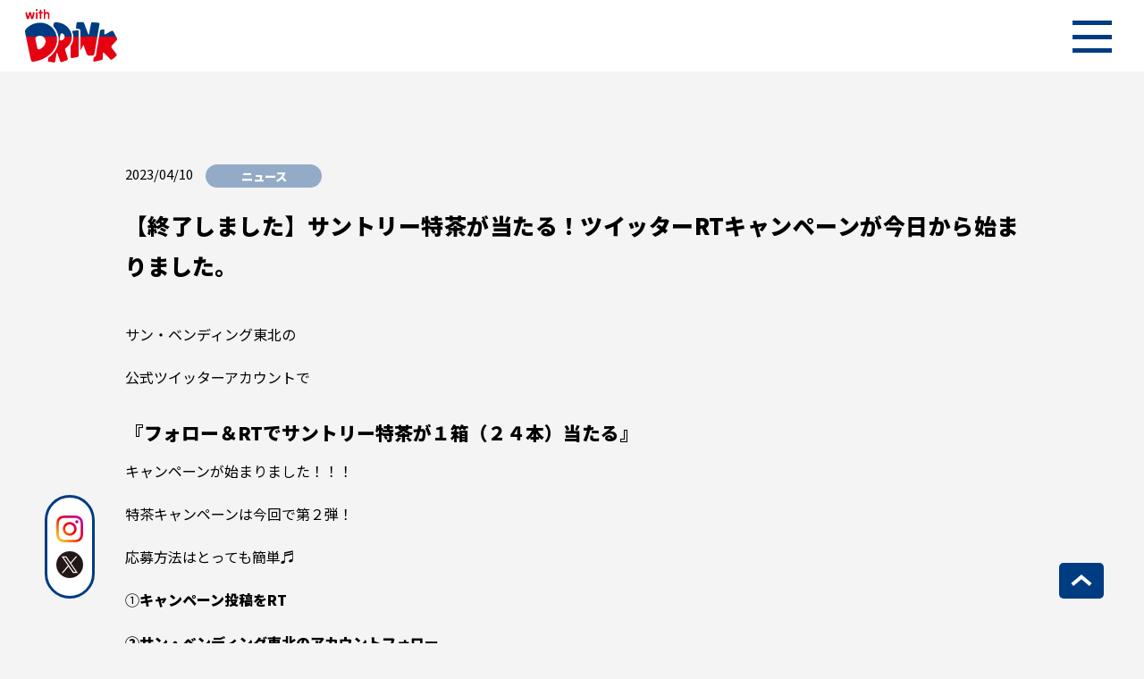

--- FILE ---
content_type: text/html; charset=UTF-8
request_url: https://www.sunvending.jp/501/
body_size: 15696
content:
<!DOCTYPE html>
<html lang="ja">
<head>
<meta charset="utf-8">
<!-- Google tag (gtag.js) -->
<script async src="https://www.googletagmanager.com/gtag/js?id=G-2C45ZXCYS5"></script>
<script>
  window.dataLayer = window.dataLayer || [];
  function gtag(){dataLayer.push(arguments);}
  gtag('js', new Date());
  gtag('config', 'G-2C45ZXCYS5');
</script>
<meta http-equiv="X-UA-Compatible" content="IE=edge">
<meta name="format-detection" content="telephone=no">
<meta name="viewport" content="width=device-width ,initial-scale=1,minimum-scale=1.0">
<script src="https://cdn.jsdelivr.net/npm/viewport-extra@1.0.4/dist/viewport-extra.min.js"></script>
<script>var ua = navigator.userAgent;var sp = (ua.indexOf('iPhone') > 0 || ua.indexOf('Android') > 0 && ua.indexOf('Mobile') > 0);var tab = (!sp && (ua.indexOf('iPad') > 0 || ua.indexOf('Android') > 0));if (tab) new ViewportExtra(1100);</script>
<title>【終了しました】サントリー特茶が当たる！ツイッターRTキャンペーンが今日から始まりました。｜自販機のwithDRINK &#8211; サン・ベンディング東北</title>
<meta name="description" content="自動販売機設置・運用管理　株式会社サン･ベンディング東北 オフィシャルWEBサイト">
<meta property="og:site_name" content="自販機のwithDRINK &#8211; サン・ベンディング東北">
<meta property="og:title" content="【終了しました】サントリー特茶が当たる！ツイッターRTキャンペーンが今日から始まりました。｜自販機のwithDRINK &#8211; サン・ベンディング東北">
<meta property="og:description" content="自動販売機設置・運用管理　株式会社サン･ベンディング東北 オフィシャルWEBサイト">
<meta property="og:url" content="https://www.sunvending.jp/501/">
<meta property="og:image" content="https://www.sunvending.jp/cms2022/wp-content/themes/sunvending202412/assets/ogp.jpg">
<meta property="fb:app_id" content="">
<meta property="og:locale" content="ja_JP">
<meta property="og:type" content="article">
<meta name="twitter:card" content="summary_large_image">
<link rel="icon" type="image/png" href="https://www.sunvending.jp/cms2022/wp-content/themes/sunvending202412/assets/favicon.png">
<link rel="stylesheet" media="all" href="https://www.sunvending.jp/cms2022/wp-content/themes/sunvending202412/assets/css/reset.css">
<link rel="stylesheet" media="all" href="https://www.sunvending.jp/cms2022/wp-content/themes/sunvending202412/assets/css/swiper.css">
<link rel="stylesheet" media="print , screen and (min-width:768px)" href="https://www.sunvending.jp/cms2022/wp-content/themes/sunvending202412/assets/css/style_pc.css?032308">
<link rel="stylesheet" media="screen and (max-width:767px)" href="https://www.sunvending.jp/cms2022/wp-content/themes/sunvending202412/assets/css/style_sp.css?032308">
<script src="https://cdnjs.cloudflare.com/ajax/libs/gsap/3.7.0/gsap.min.js"></script> 
<script src="https://cdn.jsdelivr.net/npm/gsap@3.7.0/dist/ScrollTrigger.min.js"></script> 
<script src="https://unpkg.com/swiper@8/swiper-bundle.min.js"></script>
<link rel="preconnect" href="https://fonts.googleapis.com">
<link rel="preconnect" href="https://fonts.gstatic.com" crossorigin>
<link href="https://fonts.googleapis.com/css2?family=Noto+Sans+JP:wght@400;600;900&family=Zen+Kaku+Gothic+New:wght@400;500;700;900&family=Zen+Old+Mincho:wght@900&display=swap" rel="stylesheet"> <meta name='robots' content='max-image-preview:large' />
	<style>img:is([sizes="auto" i], [sizes^="auto," i]) { contain-intrinsic-size: 3000px 1500px }</style>
	<link rel="alternate" type="application/rss+xml" title="自販機のwithDRINK - サン・ベンディング東北 &raquo; 【終了しました】サントリー特茶が当たる！ツイッターRTキャンペーンが今日から始まりました。 のコメントのフィード" href="https://www.sunvending.jp/501/feed/" />
<script type="text/javascript">
/* <![CDATA[ */
window._wpemojiSettings = {"baseUrl":"https:\/\/s.w.org\/images\/core\/emoji\/16.0.1\/72x72\/","ext":".png","svgUrl":"https:\/\/s.w.org\/images\/core\/emoji\/16.0.1\/svg\/","svgExt":".svg","source":{"concatemoji":"https:\/\/www.sunvending.jp\/cms2022\/wp-includes\/js\/wp-emoji-release.min.js?ver=6.8.3"}};
/*! This file is auto-generated */
!function(s,n){var o,i,e;function c(e){try{var t={supportTests:e,timestamp:(new Date).valueOf()};sessionStorage.setItem(o,JSON.stringify(t))}catch(e){}}function p(e,t,n){e.clearRect(0,0,e.canvas.width,e.canvas.height),e.fillText(t,0,0);var t=new Uint32Array(e.getImageData(0,0,e.canvas.width,e.canvas.height).data),a=(e.clearRect(0,0,e.canvas.width,e.canvas.height),e.fillText(n,0,0),new Uint32Array(e.getImageData(0,0,e.canvas.width,e.canvas.height).data));return t.every(function(e,t){return e===a[t]})}function u(e,t){e.clearRect(0,0,e.canvas.width,e.canvas.height),e.fillText(t,0,0);for(var n=e.getImageData(16,16,1,1),a=0;a<n.data.length;a++)if(0!==n.data[a])return!1;return!0}function f(e,t,n,a){switch(t){case"flag":return n(e,"\ud83c\udff3\ufe0f\u200d\u26a7\ufe0f","\ud83c\udff3\ufe0f\u200b\u26a7\ufe0f")?!1:!n(e,"\ud83c\udde8\ud83c\uddf6","\ud83c\udde8\u200b\ud83c\uddf6")&&!n(e,"\ud83c\udff4\udb40\udc67\udb40\udc62\udb40\udc65\udb40\udc6e\udb40\udc67\udb40\udc7f","\ud83c\udff4\u200b\udb40\udc67\u200b\udb40\udc62\u200b\udb40\udc65\u200b\udb40\udc6e\u200b\udb40\udc67\u200b\udb40\udc7f");case"emoji":return!a(e,"\ud83e\udedf")}return!1}function g(e,t,n,a){var r="undefined"!=typeof WorkerGlobalScope&&self instanceof WorkerGlobalScope?new OffscreenCanvas(300,150):s.createElement("canvas"),o=r.getContext("2d",{willReadFrequently:!0}),i=(o.textBaseline="top",o.font="600 32px Arial",{});return e.forEach(function(e){i[e]=t(o,e,n,a)}),i}function t(e){var t=s.createElement("script");t.src=e,t.defer=!0,s.head.appendChild(t)}"undefined"!=typeof Promise&&(o="wpEmojiSettingsSupports",i=["flag","emoji"],n.supports={everything:!0,everythingExceptFlag:!0},e=new Promise(function(e){s.addEventListener("DOMContentLoaded",e,{once:!0})}),new Promise(function(t){var n=function(){try{var e=JSON.parse(sessionStorage.getItem(o));if("object"==typeof e&&"number"==typeof e.timestamp&&(new Date).valueOf()<e.timestamp+604800&&"object"==typeof e.supportTests)return e.supportTests}catch(e){}return null}();if(!n){if("undefined"!=typeof Worker&&"undefined"!=typeof OffscreenCanvas&&"undefined"!=typeof URL&&URL.createObjectURL&&"undefined"!=typeof Blob)try{var e="postMessage("+g.toString()+"("+[JSON.stringify(i),f.toString(),p.toString(),u.toString()].join(",")+"));",a=new Blob([e],{type:"text/javascript"}),r=new Worker(URL.createObjectURL(a),{name:"wpTestEmojiSupports"});return void(r.onmessage=function(e){c(n=e.data),r.terminate(),t(n)})}catch(e){}c(n=g(i,f,p,u))}t(n)}).then(function(e){for(var t in e)n.supports[t]=e[t],n.supports.everything=n.supports.everything&&n.supports[t],"flag"!==t&&(n.supports.everythingExceptFlag=n.supports.everythingExceptFlag&&n.supports[t]);n.supports.everythingExceptFlag=n.supports.everythingExceptFlag&&!n.supports.flag,n.DOMReady=!1,n.readyCallback=function(){n.DOMReady=!0}}).then(function(){return e}).then(function(){var e;n.supports.everything||(n.readyCallback(),(e=n.source||{}).concatemoji?t(e.concatemoji):e.wpemoji&&e.twemoji&&(t(e.twemoji),t(e.wpemoji)))}))}((window,document),window._wpemojiSettings);
/* ]]> */
</script>
<link rel='stylesheet' id='sbi_styles-css' href='https://www.sunvending.jp/cms2022/wp-content/plugins/instagram-feed/css/sbi-styles.min.css?ver=6.10.0' type='text/css' media='all' />
<style id='wp-emoji-styles-inline-css' type='text/css'>

	img.wp-smiley, img.emoji {
		display: inline !important;
		border: none !important;
		box-shadow: none !important;
		height: 1em !important;
		width: 1em !important;
		margin: 0 0.07em !important;
		vertical-align: -0.1em !important;
		background: none !important;
		padding: 0 !important;
	}
</style>
<link rel='stylesheet' id='wp-block-library-css' href='https://www.sunvending.jp/cms2022/wp-includes/css/dist/block-library/style.min.css?ver=6.8.3' type='text/css' media='all' />
<style id='classic-theme-styles-inline-css' type='text/css'>
/*! This file is auto-generated */
.wp-block-button__link{color:#fff;background-color:#32373c;border-radius:9999px;box-shadow:none;text-decoration:none;padding:calc(.667em + 2px) calc(1.333em + 2px);font-size:1.125em}.wp-block-file__button{background:#32373c;color:#fff;text-decoration:none}
</style>
<style id='global-styles-inline-css' type='text/css'>
:root{--wp--preset--aspect-ratio--square: 1;--wp--preset--aspect-ratio--4-3: 4/3;--wp--preset--aspect-ratio--3-4: 3/4;--wp--preset--aspect-ratio--3-2: 3/2;--wp--preset--aspect-ratio--2-3: 2/3;--wp--preset--aspect-ratio--16-9: 16/9;--wp--preset--aspect-ratio--9-16: 9/16;--wp--preset--color--black: #000000;--wp--preset--color--cyan-bluish-gray: #abb8c3;--wp--preset--color--white: #ffffff;--wp--preset--color--pale-pink: #f78da7;--wp--preset--color--vivid-red: #cf2e2e;--wp--preset--color--luminous-vivid-orange: #ff6900;--wp--preset--color--luminous-vivid-amber: #fcb900;--wp--preset--color--light-green-cyan: #7bdcb5;--wp--preset--color--vivid-green-cyan: #00d084;--wp--preset--color--pale-cyan-blue: #8ed1fc;--wp--preset--color--vivid-cyan-blue: #0693e3;--wp--preset--color--vivid-purple: #9b51e0;--wp--preset--gradient--vivid-cyan-blue-to-vivid-purple: linear-gradient(135deg,rgba(6,147,227,1) 0%,rgb(155,81,224) 100%);--wp--preset--gradient--light-green-cyan-to-vivid-green-cyan: linear-gradient(135deg,rgb(122,220,180) 0%,rgb(0,208,130) 100%);--wp--preset--gradient--luminous-vivid-amber-to-luminous-vivid-orange: linear-gradient(135deg,rgba(252,185,0,1) 0%,rgba(255,105,0,1) 100%);--wp--preset--gradient--luminous-vivid-orange-to-vivid-red: linear-gradient(135deg,rgba(255,105,0,1) 0%,rgb(207,46,46) 100%);--wp--preset--gradient--very-light-gray-to-cyan-bluish-gray: linear-gradient(135deg,rgb(238,238,238) 0%,rgb(169,184,195) 100%);--wp--preset--gradient--cool-to-warm-spectrum: linear-gradient(135deg,rgb(74,234,220) 0%,rgb(151,120,209) 20%,rgb(207,42,186) 40%,rgb(238,44,130) 60%,rgb(251,105,98) 80%,rgb(254,248,76) 100%);--wp--preset--gradient--blush-light-purple: linear-gradient(135deg,rgb(255,206,236) 0%,rgb(152,150,240) 100%);--wp--preset--gradient--blush-bordeaux: linear-gradient(135deg,rgb(254,205,165) 0%,rgb(254,45,45) 50%,rgb(107,0,62) 100%);--wp--preset--gradient--luminous-dusk: linear-gradient(135deg,rgb(255,203,112) 0%,rgb(199,81,192) 50%,rgb(65,88,208) 100%);--wp--preset--gradient--pale-ocean: linear-gradient(135deg,rgb(255,245,203) 0%,rgb(182,227,212) 50%,rgb(51,167,181) 100%);--wp--preset--gradient--electric-grass: linear-gradient(135deg,rgb(202,248,128) 0%,rgb(113,206,126) 100%);--wp--preset--gradient--midnight: linear-gradient(135deg,rgb(2,3,129) 0%,rgb(40,116,252) 100%);--wp--preset--font-size--small: 13px;--wp--preset--font-size--medium: 20px;--wp--preset--font-size--large: 36px;--wp--preset--font-size--x-large: 42px;--wp--preset--spacing--20: 0.44rem;--wp--preset--spacing--30: 0.67rem;--wp--preset--spacing--40: 1rem;--wp--preset--spacing--50: 1.5rem;--wp--preset--spacing--60: 2.25rem;--wp--preset--spacing--70: 3.38rem;--wp--preset--spacing--80: 5.06rem;--wp--preset--shadow--natural: 6px 6px 9px rgba(0, 0, 0, 0.2);--wp--preset--shadow--deep: 12px 12px 50px rgba(0, 0, 0, 0.4);--wp--preset--shadow--sharp: 6px 6px 0px rgba(0, 0, 0, 0.2);--wp--preset--shadow--outlined: 6px 6px 0px -3px rgba(255, 255, 255, 1), 6px 6px rgba(0, 0, 0, 1);--wp--preset--shadow--crisp: 6px 6px 0px rgba(0, 0, 0, 1);}:where(.is-layout-flex){gap: 0.5em;}:where(.is-layout-grid){gap: 0.5em;}body .is-layout-flex{display: flex;}.is-layout-flex{flex-wrap: wrap;align-items: center;}.is-layout-flex > :is(*, div){margin: 0;}body .is-layout-grid{display: grid;}.is-layout-grid > :is(*, div){margin: 0;}:where(.wp-block-columns.is-layout-flex){gap: 2em;}:where(.wp-block-columns.is-layout-grid){gap: 2em;}:where(.wp-block-post-template.is-layout-flex){gap: 1.25em;}:where(.wp-block-post-template.is-layout-grid){gap: 1.25em;}.has-black-color{color: var(--wp--preset--color--black) !important;}.has-cyan-bluish-gray-color{color: var(--wp--preset--color--cyan-bluish-gray) !important;}.has-white-color{color: var(--wp--preset--color--white) !important;}.has-pale-pink-color{color: var(--wp--preset--color--pale-pink) !important;}.has-vivid-red-color{color: var(--wp--preset--color--vivid-red) !important;}.has-luminous-vivid-orange-color{color: var(--wp--preset--color--luminous-vivid-orange) !important;}.has-luminous-vivid-amber-color{color: var(--wp--preset--color--luminous-vivid-amber) !important;}.has-light-green-cyan-color{color: var(--wp--preset--color--light-green-cyan) !important;}.has-vivid-green-cyan-color{color: var(--wp--preset--color--vivid-green-cyan) !important;}.has-pale-cyan-blue-color{color: var(--wp--preset--color--pale-cyan-blue) !important;}.has-vivid-cyan-blue-color{color: var(--wp--preset--color--vivid-cyan-blue) !important;}.has-vivid-purple-color{color: var(--wp--preset--color--vivid-purple) !important;}.has-black-background-color{background-color: var(--wp--preset--color--black) !important;}.has-cyan-bluish-gray-background-color{background-color: var(--wp--preset--color--cyan-bluish-gray) !important;}.has-white-background-color{background-color: var(--wp--preset--color--white) !important;}.has-pale-pink-background-color{background-color: var(--wp--preset--color--pale-pink) !important;}.has-vivid-red-background-color{background-color: var(--wp--preset--color--vivid-red) !important;}.has-luminous-vivid-orange-background-color{background-color: var(--wp--preset--color--luminous-vivid-orange) !important;}.has-luminous-vivid-amber-background-color{background-color: var(--wp--preset--color--luminous-vivid-amber) !important;}.has-light-green-cyan-background-color{background-color: var(--wp--preset--color--light-green-cyan) !important;}.has-vivid-green-cyan-background-color{background-color: var(--wp--preset--color--vivid-green-cyan) !important;}.has-pale-cyan-blue-background-color{background-color: var(--wp--preset--color--pale-cyan-blue) !important;}.has-vivid-cyan-blue-background-color{background-color: var(--wp--preset--color--vivid-cyan-blue) !important;}.has-vivid-purple-background-color{background-color: var(--wp--preset--color--vivid-purple) !important;}.has-black-border-color{border-color: var(--wp--preset--color--black) !important;}.has-cyan-bluish-gray-border-color{border-color: var(--wp--preset--color--cyan-bluish-gray) !important;}.has-white-border-color{border-color: var(--wp--preset--color--white) !important;}.has-pale-pink-border-color{border-color: var(--wp--preset--color--pale-pink) !important;}.has-vivid-red-border-color{border-color: var(--wp--preset--color--vivid-red) !important;}.has-luminous-vivid-orange-border-color{border-color: var(--wp--preset--color--luminous-vivid-orange) !important;}.has-luminous-vivid-amber-border-color{border-color: var(--wp--preset--color--luminous-vivid-amber) !important;}.has-light-green-cyan-border-color{border-color: var(--wp--preset--color--light-green-cyan) !important;}.has-vivid-green-cyan-border-color{border-color: var(--wp--preset--color--vivid-green-cyan) !important;}.has-pale-cyan-blue-border-color{border-color: var(--wp--preset--color--pale-cyan-blue) !important;}.has-vivid-cyan-blue-border-color{border-color: var(--wp--preset--color--vivid-cyan-blue) !important;}.has-vivid-purple-border-color{border-color: var(--wp--preset--color--vivid-purple) !important;}.has-vivid-cyan-blue-to-vivid-purple-gradient-background{background: var(--wp--preset--gradient--vivid-cyan-blue-to-vivid-purple) !important;}.has-light-green-cyan-to-vivid-green-cyan-gradient-background{background: var(--wp--preset--gradient--light-green-cyan-to-vivid-green-cyan) !important;}.has-luminous-vivid-amber-to-luminous-vivid-orange-gradient-background{background: var(--wp--preset--gradient--luminous-vivid-amber-to-luminous-vivid-orange) !important;}.has-luminous-vivid-orange-to-vivid-red-gradient-background{background: var(--wp--preset--gradient--luminous-vivid-orange-to-vivid-red) !important;}.has-very-light-gray-to-cyan-bluish-gray-gradient-background{background: var(--wp--preset--gradient--very-light-gray-to-cyan-bluish-gray) !important;}.has-cool-to-warm-spectrum-gradient-background{background: var(--wp--preset--gradient--cool-to-warm-spectrum) !important;}.has-blush-light-purple-gradient-background{background: var(--wp--preset--gradient--blush-light-purple) !important;}.has-blush-bordeaux-gradient-background{background: var(--wp--preset--gradient--blush-bordeaux) !important;}.has-luminous-dusk-gradient-background{background: var(--wp--preset--gradient--luminous-dusk) !important;}.has-pale-ocean-gradient-background{background: var(--wp--preset--gradient--pale-ocean) !important;}.has-electric-grass-gradient-background{background: var(--wp--preset--gradient--electric-grass) !important;}.has-midnight-gradient-background{background: var(--wp--preset--gradient--midnight) !important;}.has-small-font-size{font-size: var(--wp--preset--font-size--small) !important;}.has-medium-font-size{font-size: var(--wp--preset--font-size--medium) !important;}.has-large-font-size{font-size: var(--wp--preset--font-size--large) !important;}.has-x-large-font-size{font-size: var(--wp--preset--font-size--x-large) !important;}
:where(.wp-block-post-template.is-layout-flex){gap: 1.25em;}:where(.wp-block-post-template.is-layout-grid){gap: 1.25em;}
:where(.wp-block-columns.is-layout-flex){gap: 2em;}:where(.wp-block-columns.is-layout-grid){gap: 2em;}
:root :where(.wp-block-pullquote){font-size: 1.5em;line-height: 1.6;}
</style>
<link rel='stylesheet' id='contact-form-7-css' href='https://www.sunvending.jp/cms2022/wp-content/plugins/contact-form-7/includes/css/styles.css?ver=6.1.3' type='text/css' media='all' />
<link rel='stylesheet' id='wonderplugin-slider-css-css' href='https://www.sunvending.jp/cms2022/wp-content/plugins/wonderplugin-slider-lite/engine/wonderpluginsliderengine.css?ver=14.5' type='text/css' media='all' />
<link rel='stylesheet' id='wpcf7-redirect-script-frontend-css' href='https://www.sunvending.jp/cms2022/wp-content/plugins/wpcf7-redirect/build/assets/frontend-script.css?ver=2c532d7e2be36f6af233' type='text/css' media='all' />
<link rel='stylesheet' id='wp-pagenavi-css' href='https://www.sunvending.jp/cms2022/wp-content/plugins/wp-pagenavi/pagenavi-css.css?ver=2.70' type='text/css' media='all' />
<script type="text/javascript" src="https://www.sunvending.jp/cms2022/wp-includes/js/jquery/jquery.min.js?ver=3.7.1" id="jquery-core-js"></script>
<script type="text/javascript" src="https://www.sunvending.jp/cms2022/wp-includes/js/jquery/jquery-migrate.min.js?ver=3.4.1" id="jquery-migrate-js"></script>
<script type="text/javascript" src="https://www.sunvending.jp/cms2022/wp-content/plugins/wonderplugin-slider-lite/engine/wonderpluginsliderskins.js?ver=14.5" id="wonderplugin-slider-skins-script-js"></script>
<script type="text/javascript" src="https://www.sunvending.jp/cms2022/wp-content/plugins/wonderplugin-slider-lite/engine/wonderpluginslider.js?ver=14.5" id="wonderplugin-slider-script-js"></script>
<link rel="https://api.w.org/" href="https://www.sunvending.jp/wp-json/" /><link rel="alternate" title="JSON" type="application/json" href="https://www.sunvending.jp/wp-json/wp/v2/posts/501" /><link rel="EditURI" type="application/rsd+xml" title="RSD" href="https://www.sunvending.jp/cms2022/xmlrpc.php?rsd" />
<meta name="generator" content="WordPress 6.8.3" />
<link rel="canonical" href="https://www.sunvending.jp/501/" />
<link rel='shortlink' href='https://www.sunvending.jp/?p=501' />
<link rel="alternate" title="oEmbed (JSON)" type="application/json+oembed" href="https://www.sunvending.jp/wp-json/oembed/1.0/embed?url=https%3A%2F%2Fwww.sunvending.jp%2F501%2F" />
<link rel="alternate" title="oEmbed (XML)" type="text/xml+oembed" href="https://www.sunvending.jp/wp-json/oembed/1.0/embed?url=https%3A%2F%2Fwww.sunvending.jp%2F501%2F&#038;format=xml" />
</head>
<body id="page__information" class="wp-singular post-template-default single single-post postid-501 single-format-standard wp-theme-sunvending202412">
<div id="fb-root"></div>
<script async defer crossorigin="anonymous" src="https://connect.facebook.net/ja_JP/sdk.js#xfbml=1&version=v15.0" nonce="SScQm1ef"></script>
<header>
  <div class="h_inner">
    <h1 class="h_logo"><a href="https://www.sunvending.jp/" class="touch--anime">自販機のwithDRINK-サン・ベンディング東北</a></h1>
  </div>
  <div id="menu-trigger"><span></span><span></span><span></span></div>
  <div class="h_mega">
    <nav>
      <ul class="list__main-nav">
        <li><a href="https://www.sunvending.jp/about/">サンベンディング東北とは？</a></li>
        <li><a href="https://www.sunvending.jp/company/">会社概要</a></li>
        <li><a href="https://www.sunvending.jp/information/">お知らせ</a></li>
        <li><a href="https://www.sunvending.jp/information/?campaign#anchor_campaign">キャンペーン</a></li>
        <li><a href="https://www.sunvending.jp/food/">withDRINKショップについて</a></li>
        <li><a href="https://www.sunvending.jp/vendor/">自販機事業について</a></li>
        <li><a href="https://www.sunvending.jp/sustainable/">サスティナブル</a></li>
        <li class="nav--bg"><a href="https://www.sunvending.jp/recruit/">採用情報</a></li>
        <li class="nav--bg"><a href="https://www.sunvending.jp/contact/">お問い合わせ</a></li>
      </ul>
    </nav>
  </div>
  <div class="h_sns">
    <ul class="list__sns">
      <li><a href="https://www.instagram.com/with_drink_gurume/" target="_blank" rel="nofollow" class="touch--anime"><img src="https://www.sunvending.jp/cms2022/wp-content/themes/sunvending202412/assets/img/icon-insta.svg" alt="インスタグラム"></a></li>
      <li><a href="https://twitter.com/sunvendingtohok" target="_blank" rel="nofollow" class="touch--anime"><img src="https://www.sunvending.jp/cms2022/wp-content/themes/sunvending202412/assets/img/icon-tw.svg" alt="ツイッター"></a></li>
    </ul>
  </div>
</header><main>   <article class="blo_newsSingle">
    <div class="inner">
      <div class="single_info">
        <time>2023/04/10</time>
        <span class="cat_tag">ニュース</span></div>
      <h1 class="single_title">【終了しました】サントリー特茶が当たる！ツイッターRTキャンペーンが今日から始まりました。</h1>
      <div class="wp-editor"><p>サン・ベンディング東北の</p>
<p>公式ツイッターアカウントで</p>
<h4><strong>『フォロー＆RTでサントリー特茶が１箱（２４本）当たる』</strong></h4>
<p>キャンペーンが始まりました！！！</p>
<p>特茶キャンペーンは今回で第２弾！</p>
<p>応募方法はとっても簡単♬</p>
<p>①<strong>キャンペーン投稿をRT</strong></p>
<p><strong>②サン・ベンディング東北のアカウントフォロー</strong></p>
<p><strong>③＃特茶自販機　をつけると確率アップ！</strong></p>
<p><img fetchpriority="high" decoding="async" class="alignnone wp-image-503" src="https://www.sunvending.jp/cms2022/wp-content/uploads/2023/04/S__4554763-1-600x800.jpg" alt="" width="324" height="432" /></p>
<p>⏰期間は４月２０日まで</p>
<p>🎁抽選で３名様に当たる！！</p>
<p>&nbsp;</p>
<p>特茶を飲むことによって</p>
<p>脂肪分解酵素を活性化させる「ケルセチン配糖体」の働きにより、</p>
<p>日常の身体活動による脂肪を代謝する力（脂肪の分解・消費）を高め</p>
<p>体脂肪を減らすのを助けます！！！</p>
<p>特保の特茶をこの機会にぜひ♬</p>
<p><img decoding="async" class="alignnone wp-image-471" src="https://www.sunvending.jp/cms2022/wp-content/uploads/2023/03/S__3883017-600x800.jpg" alt="" width="270" height="504" /></p>
<p>特茶は４月から</p>
<p>各拠点のwith DRINKの自販機に</p>
<p>順次投入をしている状況です！</p>
<p>（＊一部投入されない地域もありますがご了承ください）</p>
<p><img decoding="async" class="alignnone wp-image-504" src="https://www.sunvending.jp/cms2022/wp-content/uploads/2023/04/S__4554770-600x800.jpg" alt="" width="271" height="362" /></p>
<p>特茶CPの投稿はこちら　↓　↓　↓　↓　↓</p>
<blockquote class="twitter-tweet" data-width="500" data-dnt="true">
<p lang="ja" dir="ltr">with DRINK自販機で販売がスタートした特茶のキャンペーン第2段😊</p>
<p>『サントリー特茶１ケース（24本）』が当たる！！<br />①リツイート<br />②<a href="https://twitter.com/sunvendingtohok?ref_src=twsrc%5Etfw">@sunvendingtohok</a>をフォロー<a href="https://twitter.com/hashtag/%E7%89%B9%E8%8C%B6%E8%87%AA%E8%B2%A9%E6%A9%9F?src=hash&amp;ref_src=twsrc%5Etfw">#特茶自販機</a> をつけると確率アップ<br />『いいね』ももらえると嬉しいです😃</p>
<p>⏰期間は 4/20迄<br />🎁３名様に当たる！！ <a href="https://t.co/IjzZHoD7Lg">pic.twitter.com/IjzZHoD7Lg</a></p>
<p>&mdash; 自動販売機のwith DRINK【公式】サン・ベンディング東北 (@sunvendingtohok) <a href="https://twitter.com/sunvendingtohok/status/1645268621491568640?ref_src=twsrc%5Etfw">April 10, 2023</a></p></blockquote>
<p><script async src="https://platform.twitter.com/widgets.js" charset="utf-8"></script></p>
<p>&nbsp;</p>
<p>&nbsp;</p>
<p>&nbsp;</p>
</div>
      <div class="single-pager">
        <div class="pager_prev"><a href="https://www.sunvending.jp/457/" rel="prev">＜ PREV</a></div>
        <div class="pager_back"><a href="https://www.sunvending.jp/information/">ALL</a></div>
        <div class="pager_next"><a href="https://www.sunvending.jp/509/" rel="next">NEXT ＞</a></div>
      </div>
    </div>
  </article>
  <!-- blo_newsSingle --> 
   <section class="blo_front-sns">
  <div class="inner">
    <h2 class="ele_title"><img src="https://www.sunvending.jp/cms2022/wp-content/themes/sunvending202412/assets/img/title-sns.svg" alt="SNS"></h2>
    <div class="flex">
      
      <!-- area_fb -->
      <div class="area_tw">
        <p class="ele_name">X</p>
        <div class="ele_sns-box"><a class="twitter-timeline" href="https://twitter.com/sunvendingtohok?ref_src=twsrc%5Etfw">Tweets by sunvendingtohok</a> <script async src="https://platform.twitter.com/widgets.js" charset="utf-8"></script></div>
      </div>
      <!-- area_fb --> 
    </div>
  </div>
  <div class="area_insta">
    <p class="ele_name">Instagram</p>
    <div class="ele_insta-box">
<div id="sb_instagram"  class="sbi sbi_mob_col_2 sbi_tab_col_8 sbi_col_8 sbi_width_resp"	 data-feedid="*1"  data-res="auto" data-cols="8" data-colsmobile="2" data-colstablet="8" data-num="8" data-nummobile="8" data-item-padding="0"	 data-shortcode-atts="{&quot;feed&quot;:&quot;1&quot;}"  data-postid="501" data-locatornonce="b0a3e8fbce" data-imageaspectratio="1:1" data-sbi-flags="favorLocal">
	
	<div id="sbi_images" >
		<div class="sbi_item sbi_type_video sbi_new sbi_transition"
	id="sbi_17899885017315857" data-date="1762576946">
	<div class="sbi_photo_wrap">
		<a class="sbi_photo" href="https://www.instagram.com/reel/DQyE0NnAQ1V/" target="_blank" rel="noopener nofollow"
			data-full-res="https://scontent-itm1-1.cdninstagram.com/v/t51.82787-15/575720898_18145370725432776_72767838214580582_n.jpg?stp=dst-jpg_e35_tt6&#038;_nc_cat=101&#038;ccb=1-7&#038;_nc_sid=18de74&#038;efg=eyJlZmdfdGFnIjoiQ0xJUFMuYmVzdF9pbWFnZV91cmxnZW4uQzMifQ%3D%3D&#038;_nc_ohc=PKQNlKdi93YQ7kNvwFaSbaQ&#038;_nc_oc=AdkpJRSO7xPQJk4k2hyS_N7tuT6SdLFzg8B2BfXfnFsJgaXtP2RF09q7gSb-7QTeUsQ&#038;_nc_zt=23&#038;_nc_ht=scontent-itm1-1.cdninstagram.com&#038;edm=ANo9K5cEAAAA&#038;_nc_gid=Qb4-qg5TUL3OynFMLk3YBA&#038;oh=00_Afixm-SQfaIfaIGMR6RUPmtlg63qtIBzn2Dc7shqMpHKHQ&#038;oe=6915D48C"
			data-img-src-set="{&quot;d&quot;:&quot;https:\/\/scontent-itm1-1.cdninstagram.com\/v\/t51.82787-15\/575720898_18145370725432776_72767838214580582_n.jpg?stp=dst-jpg_e35_tt6&amp;_nc_cat=101&amp;ccb=1-7&amp;_nc_sid=18de74&amp;efg=eyJlZmdfdGFnIjoiQ0xJUFMuYmVzdF9pbWFnZV91cmxnZW4uQzMifQ%3D%3D&amp;_nc_ohc=PKQNlKdi93YQ7kNvwFaSbaQ&amp;_nc_oc=AdkpJRSO7xPQJk4k2hyS_N7tuT6SdLFzg8B2BfXfnFsJgaXtP2RF09q7gSb-7QTeUsQ&amp;_nc_zt=23&amp;_nc_ht=scontent-itm1-1.cdninstagram.com&amp;edm=ANo9K5cEAAAA&amp;_nc_gid=Qb4-qg5TUL3OynFMLk3YBA&amp;oh=00_Afixm-SQfaIfaIGMR6RUPmtlg63qtIBzn2Dc7shqMpHKHQ&amp;oe=6915D48C&quot;,&quot;150&quot;:&quot;https:\/\/scontent-itm1-1.cdninstagram.com\/v\/t51.82787-15\/575720898_18145370725432776_72767838214580582_n.jpg?stp=dst-jpg_e35_tt6&amp;_nc_cat=101&amp;ccb=1-7&amp;_nc_sid=18de74&amp;efg=eyJlZmdfdGFnIjoiQ0xJUFMuYmVzdF9pbWFnZV91cmxnZW4uQzMifQ%3D%3D&amp;_nc_ohc=PKQNlKdi93YQ7kNvwFaSbaQ&amp;_nc_oc=AdkpJRSO7xPQJk4k2hyS_N7tuT6SdLFzg8B2BfXfnFsJgaXtP2RF09q7gSb-7QTeUsQ&amp;_nc_zt=23&amp;_nc_ht=scontent-itm1-1.cdninstagram.com&amp;edm=ANo9K5cEAAAA&amp;_nc_gid=Qb4-qg5TUL3OynFMLk3YBA&amp;oh=00_Afixm-SQfaIfaIGMR6RUPmtlg63qtIBzn2Dc7shqMpHKHQ&amp;oe=6915D48C&quot;,&quot;320&quot;:&quot;https:\/\/scontent-itm1-1.cdninstagram.com\/v\/t51.82787-15\/575720898_18145370725432776_72767838214580582_n.jpg?stp=dst-jpg_e35_tt6&amp;_nc_cat=101&amp;ccb=1-7&amp;_nc_sid=18de74&amp;efg=eyJlZmdfdGFnIjoiQ0xJUFMuYmVzdF9pbWFnZV91cmxnZW4uQzMifQ%3D%3D&amp;_nc_ohc=PKQNlKdi93YQ7kNvwFaSbaQ&amp;_nc_oc=AdkpJRSO7xPQJk4k2hyS_N7tuT6SdLFzg8B2BfXfnFsJgaXtP2RF09q7gSb-7QTeUsQ&amp;_nc_zt=23&amp;_nc_ht=scontent-itm1-1.cdninstagram.com&amp;edm=ANo9K5cEAAAA&amp;_nc_gid=Qb4-qg5TUL3OynFMLk3YBA&amp;oh=00_Afixm-SQfaIfaIGMR6RUPmtlg63qtIBzn2Dc7shqMpHKHQ&amp;oe=6915D48C&quot;,&quot;640&quot;:&quot;https:\/\/scontent-itm1-1.cdninstagram.com\/v\/t51.82787-15\/575720898_18145370725432776_72767838214580582_n.jpg?stp=dst-jpg_e35_tt6&amp;_nc_cat=101&amp;ccb=1-7&amp;_nc_sid=18de74&amp;efg=eyJlZmdfdGFnIjoiQ0xJUFMuYmVzdF9pbWFnZV91cmxnZW4uQzMifQ%3D%3D&amp;_nc_ohc=PKQNlKdi93YQ7kNvwFaSbaQ&amp;_nc_oc=AdkpJRSO7xPQJk4k2hyS_N7tuT6SdLFzg8B2BfXfnFsJgaXtP2RF09q7gSb-7QTeUsQ&amp;_nc_zt=23&amp;_nc_ht=scontent-itm1-1.cdninstagram.com&amp;edm=ANo9K5cEAAAA&amp;_nc_gid=Qb4-qg5TUL3OynFMLk3YBA&amp;oh=00_Afixm-SQfaIfaIGMR6RUPmtlg63qtIBzn2Dc7shqMpHKHQ&amp;oe=6915D48C&quot;}">
			<span class="sbi-screenreader">詳細はこちらをタップ↓↓↓
【#仙台 】ハンバーグ支倉 泉崎

「ハンバーグ支倉 泉崎」でランチ🍴
</span>
						<svg style="color: rgba(255,255,255,1)" class="svg-inline--fa fa-play fa-w-14 sbi_playbtn" aria-label="Play" aria-hidden="true" data-fa-processed="" data-prefix="fa" data-icon="play" role="presentation" xmlns="http://www.w3.org/2000/svg" viewBox="0 0 448 512"><path fill="currentColor" d="M424.4 214.7L72.4 6.6C43.8-10.3 0 6.1 0 47.9V464c0 37.5 40.7 60.1 72.4 41.3l352-208c31.4-18.5 31.5-64.1 0-82.6z"></path></svg>			<img src="https://www.sunvending.jp/cms2022/wp-content/plugins/instagram-feed/img/placeholder.png" alt="詳細はこちらをタップ↓↓↓
【#仙台 】ハンバーグ支倉 泉崎

「ハンバーグ支倉 泉崎」でランチ🍴
チーズハンバーグ定食をいただきました☺️

ナイフを入れるとふわっととろける柔らかハンバーグに、濃厚なデミグラスソースが絡んで絶品…！

付け合わせのスパゲティや野菜も懐かしい味わいで、白ごはんが進む進む😆

店内は木の温もりとレトロな装飾が心地よく、まるで昭和の喫茶店にタイムスリップしたような雰囲気✨✨
ほっとする空間で、満足度たっぷりのランチでした🍽️

𖥧チーズハンバーグ定食 ￥1600

【shop data】
📍 宮城県仙台市太白区富沢2丁目8-3 
🚘駐車場：あり
⏰ 月・木・金・土・日
11:30 - 13:30  L.O. 13:15
17:00 - 19:30  L.O. 19:15
📅  火曜・水曜日

※営業日と営業時間は変更する場合がございます。
詳細は店舗へ直接ご確認をお願いいたします。
———————————————
行きたいと思った方は『😋』
行ったことある方は『🙌』
とコメントしてね！！
———————————————
#仙台グルメ #仙台ランチ #仙台観光 #仙台旅行 #仙台ランチ部
#宮城グルメ#宮城ランチ #宮城旅行 #宮城観光
#ハンバーグ#仙台ハンバーグ#宮城ハンバーグ#ハンバーグランチ#ハンバーグ定食
#チーズハンバーグ" aria-hidden="true">
		</a>
	</div>
</div><div class="sbi_item sbi_type_carousel sbi_new sbi_transition"
	id="sbi_18100697446683060" data-date="1762416000">
	<div class="sbi_photo_wrap">
		<a class="sbi_photo" href="https://www.instagram.com/p/DQtSDe8E-2q/" target="_blank" rel="noopener nofollow"
			data-full-res="https://scontent-itm1-1.cdninstagram.com/v/t51.82787-15/573562042_18145165345432776_774995563159908783_n.jpg?stp=dst-jpg_e35_tt6&#038;_nc_cat=103&#038;ccb=1-7&#038;_nc_sid=18de74&#038;efg=eyJlZmdfdGFnIjoiQ0FST1VTRUxfSVRFTS5iZXN0X2ltYWdlX3VybGdlbi5DMyJ9&#038;_nc_ohc=-5cH-xyA16gQ7kNvwEhCPhi&#038;_nc_oc=AdnYCSx3fhGiCAL5M3SWAM6iP_9AnOOH-Dl_SuWAgpZvMXYN6eF4R7KsjjbO2IL5KOE&#038;_nc_zt=23&#038;_nc_ht=scontent-itm1-1.cdninstagram.com&#038;edm=ANo9K5cEAAAA&#038;_nc_gid=Qb4-qg5TUL3OynFMLk3YBA&#038;oh=00_AfhnbreqTBXyaQ4iRNw0tu6RhMwqWwU_rtnljxBFrnVmyw&#038;oe=6915C8D0"
			data-img-src-set="{&quot;d&quot;:&quot;https:\/\/scontent-itm1-1.cdninstagram.com\/v\/t51.82787-15\/573562042_18145165345432776_774995563159908783_n.jpg?stp=dst-jpg_e35_tt6&amp;_nc_cat=103&amp;ccb=1-7&amp;_nc_sid=18de74&amp;efg=eyJlZmdfdGFnIjoiQ0FST1VTRUxfSVRFTS5iZXN0X2ltYWdlX3VybGdlbi5DMyJ9&amp;_nc_ohc=-5cH-xyA16gQ7kNvwEhCPhi&amp;_nc_oc=AdnYCSx3fhGiCAL5M3SWAM6iP_9AnOOH-Dl_SuWAgpZvMXYN6eF4R7KsjjbO2IL5KOE&amp;_nc_zt=23&amp;_nc_ht=scontent-itm1-1.cdninstagram.com&amp;edm=ANo9K5cEAAAA&amp;_nc_gid=Qb4-qg5TUL3OynFMLk3YBA&amp;oh=00_AfhnbreqTBXyaQ4iRNw0tu6RhMwqWwU_rtnljxBFrnVmyw&amp;oe=6915C8D0&quot;,&quot;150&quot;:&quot;https:\/\/scontent-itm1-1.cdninstagram.com\/v\/t51.82787-15\/573562042_18145165345432776_774995563159908783_n.jpg?stp=dst-jpg_e35_tt6&amp;_nc_cat=103&amp;ccb=1-7&amp;_nc_sid=18de74&amp;efg=eyJlZmdfdGFnIjoiQ0FST1VTRUxfSVRFTS5iZXN0X2ltYWdlX3VybGdlbi5DMyJ9&amp;_nc_ohc=-5cH-xyA16gQ7kNvwEhCPhi&amp;_nc_oc=AdnYCSx3fhGiCAL5M3SWAM6iP_9AnOOH-Dl_SuWAgpZvMXYN6eF4R7KsjjbO2IL5KOE&amp;_nc_zt=23&amp;_nc_ht=scontent-itm1-1.cdninstagram.com&amp;edm=ANo9K5cEAAAA&amp;_nc_gid=Qb4-qg5TUL3OynFMLk3YBA&amp;oh=00_AfhnbreqTBXyaQ4iRNw0tu6RhMwqWwU_rtnljxBFrnVmyw&amp;oe=6915C8D0&quot;,&quot;320&quot;:&quot;https:\/\/scontent-itm1-1.cdninstagram.com\/v\/t51.82787-15\/573562042_18145165345432776_774995563159908783_n.jpg?stp=dst-jpg_e35_tt6&amp;_nc_cat=103&amp;ccb=1-7&amp;_nc_sid=18de74&amp;efg=eyJlZmdfdGFnIjoiQ0FST1VTRUxfSVRFTS5iZXN0X2ltYWdlX3VybGdlbi5DMyJ9&amp;_nc_ohc=-5cH-xyA16gQ7kNvwEhCPhi&amp;_nc_oc=AdnYCSx3fhGiCAL5M3SWAM6iP_9AnOOH-Dl_SuWAgpZvMXYN6eF4R7KsjjbO2IL5KOE&amp;_nc_zt=23&amp;_nc_ht=scontent-itm1-1.cdninstagram.com&amp;edm=ANo9K5cEAAAA&amp;_nc_gid=Qb4-qg5TUL3OynFMLk3YBA&amp;oh=00_AfhnbreqTBXyaQ4iRNw0tu6RhMwqWwU_rtnljxBFrnVmyw&amp;oe=6915C8D0&quot;,&quot;640&quot;:&quot;https:\/\/scontent-itm1-1.cdninstagram.com\/v\/t51.82787-15\/573562042_18145165345432776_774995563159908783_n.jpg?stp=dst-jpg_e35_tt6&amp;_nc_cat=103&amp;ccb=1-7&amp;_nc_sid=18de74&amp;efg=eyJlZmdfdGFnIjoiQ0FST1VTRUxfSVRFTS5iZXN0X2ltYWdlX3VybGdlbi5DMyJ9&amp;_nc_ohc=-5cH-xyA16gQ7kNvwEhCPhi&amp;_nc_oc=AdnYCSx3fhGiCAL5M3SWAM6iP_9AnOOH-Dl_SuWAgpZvMXYN6eF4R7KsjjbO2IL5KOE&amp;_nc_zt=23&amp;_nc_ht=scontent-itm1-1.cdninstagram.com&amp;edm=ANo9K5cEAAAA&amp;_nc_gid=Qb4-qg5TUL3OynFMLk3YBA&amp;oh=00_AfhnbreqTBXyaQ4iRNw0tu6RhMwqWwU_rtnljxBFrnVmyw&amp;oe=6915C8D0&quot;}">
			<span class="sbi-screenreader">詳細はこちらをタップ↓↓↓
【#仙台 】石井屋

パン好きの聖地、仙台の老舗ベーカリー「石井屋」へ🍞</span>
			<svg class="svg-inline--fa fa-clone fa-w-16 sbi_lightbox_carousel_icon" aria-hidden="true" aria-label="Clone" data-fa-proƒcessed="" data-prefix="far" data-icon="clone" role="img" xmlns="http://www.w3.org/2000/svg" viewBox="0 0 512 512">
                    <path fill="currentColor" d="M464 0H144c-26.51 0-48 21.49-48 48v48H48c-26.51 0-48 21.49-48 48v320c0 26.51 21.49 48 48 48h320c26.51 0 48-21.49 48-48v-48h48c26.51 0 48-21.49 48-48V48c0-26.51-21.49-48-48-48zM362 464H54a6 6 0 0 1-6-6V150a6 6 0 0 1 6-6h42v224c0 26.51 21.49 48 48 48h224v42a6 6 0 0 1-6 6zm96-96H150a6 6 0 0 1-6-6V54a6 6 0 0 1 6-6h308a6 6 0 0 1 6 6v308a6 6 0 0 1-6 6z"></path>
                </svg>						<img src="https://www.sunvending.jp/cms2022/wp-content/plugins/instagram-feed/img/placeholder.png" alt="詳細はこちらをタップ↓↓↓
【#仙台 】石井屋

パン好きの聖地、仙台の老舗ベーカリー「石井屋」へ🍞✨
創業から100年近い歴史を誇るこのお店は、地元民なら誰もが知る名店🥖✨✨

店内に一歩足を踏み入れると、焼きたての香ばしい香りに包まれ、目の前には種類豊富なパンがずらり！！

ベーコンエッグやコロッケパン、カレーパンやメロンパンなど、どれもリーズナブルで心をくすぐるラインナップ☺️

サンドイッチやフルーツケーキも充実していて、朝食にもおやつにもぴったり♪

懐かしさと新しさが共存する石井屋のパンは、まさに仙台の味。次はどれを買おうか迷うのも楽しい時間です🥪

𖥧フルーツケーキサンド　¥460
𖥧特製カツサンド(2キレ) ¥450
𖥧ベーコンエッグ ¥280
𖥧チョコロール(小) ¥220
𖥧極うまっ!! カレーパン ¥230
𖥧たっぷりツナ&amp;タマゴ ¥300

【shop data】
📍 宮城県仙台市青葉区上杉1-13-31 
🚘 駐車場：有
⏰ 月・火・水・木・金・土
07:45 - 19:00
📅  日曜日

※営業日と営業時間は変更する場合がございます。
詳細は店舗へ直接ご確認をお願いいたします。
.
———————————
行きたいと思った方は『😋』
行ったことある方は『🙌』
とコメントしてね！！
———————————
#仙台グルメ #仙台カフェ #仙台モーニング #仙台ランチ #仙台観光 #仙台旅行 #仙台ランチ部 #宮城グルメ #宮城カフェ #宮城モーニング #宮城ランチ #宮城旅行 #宮城観光 
#石井屋 #仙台パン巡り #老舗ベーカリー #パン好きと繋がりたい" aria-hidden="true">
		</a>
	</div>
</div><div class="sbi_item sbi_type_carousel sbi_new sbi_transition"
	id="sbi_17883044010282689" data-date="1762243200">
	<div class="sbi_photo_wrap">
		<a class="sbi_photo" href="https://www.instagram.com/p/DQoIbDRgWyF/" target="_blank" rel="noopener nofollow"
			data-full-res="https://scontent-itm1-1.cdninstagram.com/v/t51.82787-15/573602055_18144967972432776_6829136528593209330_n.jpg?stp=dst-jpg_e35_tt6&#038;_nc_cat=106&#038;ccb=1-7&#038;_nc_sid=18de74&#038;efg=eyJlZmdfdGFnIjoiQ0FST1VTRUxfSVRFTS5iZXN0X2ltYWdlX3VybGdlbi5DMyJ9&#038;_nc_ohc=RWeHTUt5mUUQ7kNvwGVvDfD&#038;_nc_oc=Adn3YzJfiTgMjzPaQoO-BzHAbgJvCEyyc9Ec4gQPVPlrUinAbgdg-e8ajGlAwWruRDw&#038;_nc_zt=23&#038;_nc_ht=scontent-itm1-1.cdninstagram.com&#038;edm=ANo9K5cEAAAA&#038;_nc_gid=Qb4-qg5TUL3OynFMLk3YBA&#038;oh=00_Afh6SmcEe6mSYAUIHJARtI4h-UwohvM57b3YSmnQ_l52Mg&#038;oe=6915F101"
			data-img-src-set="{&quot;d&quot;:&quot;https:\/\/scontent-itm1-1.cdninstagram.com\/v\/t51.82787-15\/573602055_18144967972432776_6829136528593209330_n.jpg?stp=dst-jpg_e35_tt6&amp;_nc_cat=106&amp;ccb=1-7&amp;_nc_sid=18de74&amp;efg=eyJlZmdfdGFnIjoiQ0FST1VTRUxfSVRFTS5iZXN0X2ltYWdlX3VybGdlbi5DMyJ9&amp;_nc_ohc=RWeHTUt5mUUQ7kNvwGVvDfD&amp;_nc_oc=Adn3YzJfiTgMjzPaQoO-BzHAbgJvCEyyc9Ec4gQPVPlrUinAbgdg-e8ajGlAwWruRDw&amp;_nc_zt=23&amp;_nc_ht=scontent-itm1-1.cdninstagram.com&amp;edm=ANo9K5cEAAAA&amp;_nc_gid=Qb4-qg5TUL3OynFMLk3YBA&amp;oh=00_Afh6SmcEe6mSYAUIHJARtI4h-UwohvM57b3YSmnQ_l52Mg&amp;oe=6915F101&quot;,&quot;150&quot;:&quot;https:\/\/scontent-itm1-1.cdninstagram.com\/v\/t51.82787-15\/573602055_18144967972432776_6829136528593209330_n.jpg?stp=dst-jpg_e35_tt6&amp;_nc_cat=106&amp;ccb=1-7&amp;_nc_sid=18de74&amp;efg=eyJlZmdfdGFnIjoiQ0FST1VTRUxfSVRFTS5iZXN0X2ltYWdlX3VybGdlbi5DMyJ9&amp;_nc_ohc=RWeHTUt5mUUQ7kNvwGVvDfD&amp;_nc_oc=Adn3YzJfiTgMjzPaQoO-BzHAbgJvCEyyc9Ec4gQPVPlrUinAbgdg-e8ajGlAwWruRDw&amp;_nc_zt=23&amp;_nc_ht=scontent-itm1-1.cdninstagram.com&amp;edm=ANo9K5cEAAAA&amp;_nc_gid=Qb4-qg5TUL3OynFMLk3YBA&amp;oh=00_Afh6SmcEe6mSYAUIHJARtI4h-UwohvM57b3YSmnQ_l52Mg&amp;oe=6915F101&quot;,&quot;320&quot;:&quot;https:\/\/scontent-itm1-1.cdninstagram.com\/v\/t51.82787-15\/573602055_18144967972432776_6829136528593209330_n.jpg?stp=dst-jpg_e35_tt6&amp;_nc_cat=106&amp;ccb=1-7&amp;_nc_sid=18de74&amp;efg=eyJlZmdfdGFnIjoiQ0FST1VTRUxfSVRFTS5iZXN0X2ltYWdlX3VybGdlbi5DMyJ9&amp;_nc_ohc=RWeHTUt5mUUQ7kNvwGVvDfD&amp;_nc_oc=Adn3YzJfiTgMjzPaQoO-BzHAbgJvCEyyc9Ec4gQPVPlrUinAbgdg-e8ajGlAwWruRDw&amp;_nc_zt=23&amp;_nc_ht=scontent-itm1-1.cdninstagram.com&amp;edm=ANo9K5cEAAAA&amp;_nc_gid=Qb4-qg5TUL3OynFMLk3YBA&amp;oh=00_Afh6SmcEe6mSYAUIHJARtI4h-UwohvM57b3YSmnQ_l52Mg&amp;oe=6915F101&quot;,&quot;640&quot;:&quot;https:\/\/scontent-itm1-1.cdninstagram.com\/v\/t51.82787-15\/573602055_18144967972432776_6829136528593209330_n.jpg?stp=dst-jpg_e35_tt6&amp;_nc_cat=106&amp;ccb=1-7&amp;_nc_sid=18de74&amp;efg=eyJlZmdfdGFnIjoiQ0FST1VTRUxfSVRFTS5iZXN0X2ltYWdlX3VybGdlbi5DMyJ9&amp;_nc_ohc=RWeHTUt5mUUQ7kNvwGVvDfD&amp;_nc_oc=Adn3YzJfiTgMjzPaQoO-BzHAbgJvCEyyc9Ec4gQPVPlrUinAbgdg-e8ajGlAwWruRDw&amp;_nc_zt=23&amp;_nc_ht=scontent-itm1-1.cdninstagram.com&amp;edm=ANo9K5cEAAAA&amp;_nc_gid=Qb4-qg5TUL3OynFMLk3YBA&amp;oh=00_Afh6SmcEe6mSYAUIHJARtI4h-UwohvM57b3YSmnQ_l52Mg&amp;oe=6915F101&quot;}">
			<span class="sbi-screenreader">詳細はこちらをタップ↓↓↓
【#仙台 】オムライス・パンケーキ・定食ごはん。ALOHA MELT T</span>
			<svg class="svg-inline--fa fa-clone fa-w-16 sbi_lightbox_carousel_icon" aria-hidden="true" aria-label="Clone" data-fa-proƒcessed="" data-prefix="far" data-icon="clone" role="img" xmlns="http://www.w3.org/2000/svg" viewBox="0 0 512 512">
                    <path fill="currentColor" d="M464 0H144c-26.51 0-48 21.49-48 48v48H48c-26.51 0-48 21.49-48 48v320c0 26.51 21.49 48 48 48h320c26.51 0 48-21.49 48-48v-48h48c26.51 0 48-21.49 48-48V48c0-26.51-21.49-48-48-48zM362 464H54a6 6 0 0 1-6-6V150a6 6 0 0 1 6-6h42v224c0 26.51 21.49 48 48 48h224v42a6 6 0 0 1-6 6zm96-96H150a6 6 0 0 1-6-6V54a6 6 0 0 1 6-6h308a6 6 0 0 1 6 6v308a6 6 0 0 1-6 6z"></path>
                </svg>						<img src="https://www.sunvending.jp/cms2022/wp-content/plugins/instagram-feed/img/placeholder.png" alt="詳細はこちらをタップ↓↓↓
【#仙台 】オムライス・パンケーキ・定食ごはん。ALOHA MELT TERRACE イオンモール仙台上杉店

🌺10月8日グランドオープン🎉
さっそく行ってきました！！✨✨
ハワイアン×イタリアン×和の絶妙な融合が楽しめる新感覚レストラン🍽️

SNSで話題の「ぱっかーんオムライス」は、ふわとろ卵が目の前で割れて、濃厚デミグラスと絡む瞬間がたまらない…！😆🥄
デミグラスソースをまとったふわとろオムライスに、ずっしり肉厚のハンバーグは確かに圧巻のビジュアルでした😋

そして、見た目も映える「ハワイアンパンケーキ」は、バナナ＆キャラメルの甘さにふわふわホイップが山盛り🌈

店内も木の温もりが心地よく、カフェタイムにもぴったり☕
仙台でちょっと特別なランチを楽しみたい方におすすめです💛

𖥧【ランチセット】オムロコ (デミグラスチーズソースハンバーグのオムライス) ￥1,958

𖥧 キャラメル&amp;バナナ ホイップパンケーキ　
￥1,628 

【shop data】
📍仙台市青葉区堤通雨宮町1-1 イオンモール仙台上杉 1F 121区画 
🚘駐車場：あり
⏰  10:00 - 22:00  L.O. 21:00
📅  なし

※営業日と営業時間は変更する場合がございます。
詳細は店舗へ直接ご確認をお願いいたします。
———————————————
行きたいと思った方は『😋』
行ったことある方は『🙌』
とコメントしてね！！
———————————————
#仙台グルメ #仙台ランチ #仙台観光 #仙台旅行 #仙台ランチ部
#宮城グルメ#宮城ランチ #宮城旅行 #宮城観光
#ALOHAメルトテラス #ぱっかーんオムライス #ハワイアンパンケーキ #イオンモール仙台上杉 #映えグルメ" aria-hidden="true">
		</a>
	</div>
</div><div class="sbi_item sbi_type_carousel sbi_new sbi_transition"
	id="sbi_18070103213198637" data-date="1762045200">
	<div class="sbi_photo_wrap">
		<a class="sbi_photo" href="https://www.instagram.com/p/DQiOwlzEwtS/" target="_blank" rel="noopener nofollow"
			data-full-res="https://scontent-itm1-1.cdninstagram.com/v/t51.82787-15/572911268_18144771877432776_3114531051066193360_n.jpg?stp=dst-jpg_e35_tt6&#038;_nc_cat=100&#038;ccb=1-7&#038;_nc_sid=18de74&#038;efg=eyJlZmdfdGFnIjoiQ0FST1VTRUxfSVRFTS5iZXN0X2ltYWdlX3VybGdlbi5DMyJ9&#038;_nc_ohc=URGrAydw0R8Q7kNvwEd_6ef&#038;_nc_oc=Adm-bUh5MSq3FLv1x54c7OJW5koPWsCktZKKGY1BuxYLFB2p34BD5QZLr-Ho3EDeHls&#038;_nc_zt=23&#038;_nc_ht=scontent-itm1-1.cdninstagram.com&#038;edm=ANo9K5cEAAAA&#038;_nc_gid=Qb4-qg5TUL3OynFMLk3YBA&#038;oh=00_Afg8cuxhH8GAJGRmEKxb9ZQG3Ubil6njPhhac2ofSLEh9A&#038;oe=6915E2B2"
			data-img-src-set="{&quot;d&quot;:&quot;https:\/\/scontent-itm1-1.cdninstagram.com\/v\/t51.82787-15\/572911268_18144771877432776_3114531051066193360_n.jpg?stp=dst-jpg_e35_tt6&amp;_nc_cat=100&amp;ccb=1-7&amp;_nc_sid=18de74&amp;efg=eyJlZmdfdGFnIjoiQ0FST1VTRUxfSVRFTS5iZXN0X2ltYWdlX3VybGdlbi5DMyJ9&amp;_nc_ohc=URGrAydw0R8Q7kNvwEd_6ef&amp;_nc_oc=Adm-bUh5MSq3FLv1x54c7OJW5koPWsCktZKKGY1BuxYLFB2p34BD5QZLr-Ho3EDeHls&amp;_nc_zt=23&amp;_nc_ht=scontent-itm1-1.cdninstagram.com&amp;edm=ANo9K5cEAAAA&amp;_nc_gid=Qb4-qg5TUL3OynFMLk3YBA&amp;oh=00_Afg8cuxhH8GAJGRmEKxb9ZQG3Ubil6njPhhac2ofSLEh9A&amp;oe=6915E2B2&quot;,&quot;150&quot;:&quot;https:\/\/scontent-itm1-1.cdninstagram.com\/v\/t51.82787-15\/572911268_18144771877432776_3114531051066193360_n.jpg?stp=dst-jpg_e35_tt6&amp;_nc_cat=100&amp;ccb=1-7&amp;_nc_sid=18de74&amp;efg=eyJlZmdfdGFnIjoiQ0FST1VTRUxfSVRFTS5iZXN0X2ltYWdlX3VybGdlbi5DMyJ9&amp;_nc_ohc=URGrAydw0R8Q7kNvwEd_6ef&amp;_nc_oc=Adm-bUh5MSq3FLv1x54c7OJW5koPWsCktZKKGY1BuxYLFB2p34BD5QZLr-Ho3EDeHls&amp;_nc_zt=23&amp;_nc_ht=scontent-itm1-1.cdninstagram.com&amp;edm=ANo9K5cEAAAA&amp;_nc_gid=Qb4-qg5TUL3OynFMLk3YBA&amp;oh=00_Afg8cuxhH8GAJGRmEKxb9ZQG3Ubil6njPhhac2ofSLEh9A&amp;oe=6915E2B2&quot;,&quot;320&quot;:&quot;https:\/\/scontent-itm1-1.cdninstagram.com\/v\/t51.82787-15\/572911268_18144771877432776_3114531051066193360_n.jpg?stp=dst-jpg_e35_tt6&amp;_nc_cat=100&amp;ccb=1-7&amp;_nc_sid=18de74&amp;efg=eyJlZmdfdGFnIjoiQ0FST1VTRUxfSVRFTS5iZXN0X2ltYWdlX3VybGdlbi5DMyJ9&amp;_nc_ohc=URGrAydw0R8Q7kNvwEd_6ef&amp;_nc_oc=Adm-bUh5MSq3FLv1x54c7OJW5koPWsCktZKKGY1BuxYLFB2p34BD5QZLr-Ho3EDeHls&amp;_nc_zt=23&amp;_nc_ht=scontent-itm1-1.cdninstagram.com&amp;edm=ANo9K5cEAAAA&amp;_nc_gid=Qb4-qg5TUL3OynFMLk3YBA&amp;oh=00_Afg8cuxhH8GAJGRmEKxb9ZQG3Ubil6njPhhac2ofSLEh9A&amp;oe=6915E2B2&quot;,&quot;640&quot;:&quot;https:\/\/scontent-itm1-1.cdninstagram.com\/v\/t51.82787-15\/572911268_18144771877432776_3114531051066193360_n.jpg?stp=dst-jpg_e35_tt6&amp;_nc_cat=100&amp;ccb=1-7&amp;_nc_sid=18de74&amp;efg=eyJlZmdfdGFnIjoiQ0FST1VTRUxfSVRFTS5iZXN0X2ltYWdlX3VybGdlbi5DMyJ9&amp;_nc_ohc=URGrAydw0R8Q7kNvwEd_6ef&amp;_nc_oc=Adm-bUh5MSq3FLv1x54c7OJW5koPWsCktZKKGY1BuxYLFB2p34BD5QZLr-Ho3EDeHls&amp;_nc_zt=23&amp;_nc_ht=scontent-itm1-1.cdninstagram.com&amp;edm=ANo9K5cEAAAA&amp;_nc_gid=Qb4-qg5TUL3OynFMLk3YBA&amp;oh=00_Afg8cuxhH8GAJGRmEKxb9ZQG3Ubil6njPhhac2ofSLEh9A&amp;oe=6915E2B2&quot;}">
			<span class="sbi-screenreader">詳細はこちらをタップ↓↓↓
【#仙台 】MAGO HACHI KITCHEN

朝から幸せチャージ完</span>
			<svg class="svg-inline--fa fa-clone fa-w-16 sbi_lightbox_carousel_icon" aria-hidden="true" aria-label="Clone" data-fa-proƒcessed="" data-prefix="far" data-icon="clone" role="img" xmlns="http://www.w3.org/2000/svg" viewBox="0 0 512 512">
                    <path fill="currentColor" d="M464 0H144c-26.51 0-48 21.49-48 48v48H48c-26.51 0-48 21.49-48 48v320c0 26.51 21.49 48 48 48h320c26.51 0 48-21.49 48-48v-48h48c26.51 0 48-21.49 48-48V48c0-26.51-21.49-48-48-48zM362 464H54a6 6 0 0 1-6-6V150a6 6 0 0 1 6-6h42v224c0 26.51 21.49 48 48 48h224v42a6 6 0 0 1-6 6zm96-96H150a6 6 0 0 1-6-6V54a6 6 0 0 1 6-6h308a6 6 0 0 1 6 6v308a6 6 0 0 1-6 6z"></path>
                </svg>						<img src="https://www.sunvending.jp/cms2022/wp-content/plugins/instagram-feed/img/placeholder.png" alt="詳細はこちらをタップ↓↓↓
【#仙台 】MAGO HACHI KITCHEN

朝から幸せチャージ完了🍝✨

変なホテル仙台 国分町の1階「MAGO HACHI KITCHEN」で、HACHIの“日本一のナポリタン”を朝食にいただきました☺️

モチモチの麺に絡む甘めのケチャップソース、シャキシャキ野菜、そしてとろ〜り目玉焼きが乗った王道スタイル✨✨

懐かしさと贅沢さが同居する一皿に、朝から心が踊る！セットにはサラダ・スープ・ドリンク付きで、朝7時から楽しめるのも嬉しいポイント😆

仙台の朝、ここから始めてみては？

【shop data】
📍 宮城県仙台市青葉区一番町4-2-12 変なホテル仙台 国分町 1F
🚘 駐車場：なし
⏰ 7:00 - 16:30 

※営業日と営業時間は変更する場合がございます。
詳細は店舗へ直接ご確認をお願いいたします。
———————————————
行きたいと思った方は『😋』
行ったことある方は『🙌』
とコメントしてね！！
———————————————
#仙台グルメ #仙台ランチ #仙台観光 #仙台旅行 #仙台ランチ部
#宮城グルメ#宮城ランチ #宮城旅行 #宮城観光
 #ナポリタン #マゴハチキッチン #変なホテル #朝ごはん革命 #HACHIの味" aria-hidden="true">
		</a>
	</div>
</div><div class="sbi_item sbi_type_video sbi_new sbi_transition"
	id="sbi_18543357985007468" data-date="1761957893">
	<div class="sbi_photo_wrap">
		<a class="sbi_photo" href="https://www.instagram.com/reel/DQfn9i7gdr-/" target="_blank" rel="noopener nofollow"
			data-full-res="https://scontent-itm1-1.cdninstagram.com/v/t51.82787-15/572922411_18144682789432776_84975676267964221_n.jpg?stp=dst-jpg_e35_tt6&#038;_nc_cat=108&#038;ccb=1-7&#038;_nc_sid=18de74&#038;efg=eyJlZmdfdGFnIjoiQ0xJUFMuYmVzdF9pbWFnZV91cmxnZW4uQzMifQ%3D%3D&#038;_nc_ohc=sLiXru_FXG8Q7kNvwHbM_BE&#038;_nc_oc=AdmTP9xBrI4hNV80q7lWQVnXPaPgCSxs5lWhO5hx3DYCSPJMOJeS_bXQ8IqPH-aF6ks&#038;_nc_zt=23&#038;_nc_ht=scontent-itm1-1.cdninstagram.com&#038;edm=ANo9K5cEAAAA&#038;_nc_gid=Qb4-qg5TUL3OynFMLk3YBA&#038;oh=00_Afiz_EymT9FSp2lOO_29eNL3y_AY6-uVjZls3i0j2GFZKQ&#038;oe=6915EE96"
			data-img-src-set="{&quot;d&quot;:&quot;https:\/\/scontent-itm1-1.cdninstagram.com\/v\/t51.82787-15\/572922411_18144682789432776_84975676267964221_n.jpg?stp=dst-jpg_e35_tt6&amp;_nc_cat=108&amp;ccb=1-7&amp;_nc_sid=18de74&amp;efg=eyJlZmdfdGFnIjoiQ0xJUFMuYmVzdF9pbWFnZV91cmxnZW4uQzMifQ%3D%3D&amp;_nc_ohc=sLiXru_FXG8Q7kNvwHbM_BE&amp;_nc_oc=AdmTP9xBrI4hNV80q7lWQVnXPaPgCSxs5lWhO5hx3DYCSPJMOJeS_bXQ8IqPH-aF6ks&amp;_nc_zt=23&amp;_nc_ht=scontent-itm1-1.cdninstagram.com&amp;edm=ANo9K5cEAAAA&amp;_nc_gid=Qb4-qg5TUL3OynFMLk3YBA&amp;oh=00_Afiz_EymT9FSp2lOO_29eNL3y_AY6-uVjZls3i0j2GFZKQ&amp;oe=6915EE96&quot;,&quot;150&quot;:&quot;https:\/\/scontent-itm1-1.cdninstagram.com\/v\/t51.82787-15\/572922411_18144682789432776_84975676267964221_n.jpg?stp=dst-jpg_e35_tt6&amp;_nc_cat=108&amp;ccb=1-7&amp;_nc_sid=18de74&amp;efg=eyJlZmdfdGFnIjoiQ0xJUFMuYmVzdF9pbWFnZV91cmxnZW4uQzMifQ%3D%3D&amp;_nc_ohc=sLiXru_FXG8Q7kNvwHbM_BE&amp;_nc_oc=AdmTP9xBrI4hNV80q7lWQVnXPaPgCSxs5lWhO5hx3DYCSPJMOJeS_bXQ8IqPH-aF6ks&amp;_nc_zt=23&amp;_nc_ht=scontent-itm1-1.cdninstagram.com&amp;edm=ANo9K5cEAAAA&amp;_nc_gid=Qb4-qg5TUL3OynFMLk3YBA&amp;oh=00_Afiz_EymT9FSp2lOO_29eNL3y_AY6-uVjZls3i0j2GFZKQ&amp;oe=6915EE96&quot;,&quot;320&quot;:&quot;https:\/\/scontent-itm1-1.cdninstagram.com\/v\/t51.82787-15\/572922411_18144682789432776_84975676267964221_n.jpg?stp=dst-jpg_e35_tt6&amp;_nc_cat=108&amp;ccb=1-7&amp;_nc_sid=18de74&amp;efg=eyJlZmdfdGFnIjoiQ0xJUFMuYmVzdF9pbWFnZV91cmxnZW4uQzMifQ%3D%3D&amp;_nc_ohc=sLiXru_FXG8Q7kNvwHbM_BE&amp;_nc_oc=AdmTP9xBrI4hNV80q7lWQVnXPaPgCSxs5lWhO5hx3DYCSPJMOJeS_bXQ8IqPH-aF6ks&amp;_nc_zt=23&amp;_nc_ht=scontent-itm1-1.cdninstagram.com&amp;edm=ANo9K5cEAAAA&amp;_nc_gid=Qb4-qg5TUL3OynFMLk3YBA&amp;oh=00_Afiz_EymT9FSp2lOO_29eNL3y_AY6-uVjZls3i0j2GFZKQ&amp;oe=6915EE96&quot;,&quot;640&quot;:&quot;https:\/\/scontent-itm1-1.cdninstagram.com\/v\/t51.82787-15\/572922411_18144682789432776_84975676267964221_n.jpg?stp=dst-jpg_e35_tt6&amp;_nc_cat=108&amp;ccb=1-7&amp;_nc_sid=18de74&amp;efg=eyJlZmdfdGFnIjoiQ0xJUFMuYmVzdF9pbWFnZV91cmxnZW4uQzMifQ%3D%3D&amp;_nc_ohc=sLiXru_FXG8Q7kNvwHbM_BE&amp;_nc_oc=AdmTP9xBrI4hNV80q7lWQVnXPaPgCSxs5lWhO5hx3DYCSPJMOJeS_bXQ8IqPH-aF6ks&amp;_nc_zt=23&amp;_nc_ht=scontent-itm1-1.cdninstagram.com&amp;edm=ANo9K5cEAAAA&amp;_nc_gid=Qb4-qg5TUL3OynFMLk3YBA&amp;oh=00_Afiz_EymT9FSp2lOO_29eNL3y_AY6-uVjZls3i0j2GFZKQ&amp;oe=6915EE96&quot;}">
			<span class="sbi-screenreader">詳細はこちらをタップ↓↓↓
【#仙台 】THE HOUSE

4/20にオープンした「THE HOU</span>
						<svg style="color: rgba(255,255,255,1)" class="svg-inline--fa fa-play fa-w-14 sbi_playbtn" aria-label="Play" aria-hidden="true" data-fa-processed="" data-prefix="fa" data-icon="play" role="presentation" xmlns="http://www.w3.org/2000/svg" viewBox="0 0 448 512"><path fill="currentColor" d="M424.4 214.7L72.4 6.6C43.8-10.3 0 6.1 0 47.9V464c0 37.5 40.7 60.1 72.4 41.3l352-208c31.4-18.5 31.5-64.1 0-82.6z"></path></svg>			<img src="https://www.sunvending.jp/cms2022/wp-content/plugins/instagram-feed/img/placeholder.png" alt="詳細はこちらをタップ↓↓↓
【#仙台 】THE HOUSE

4/20にオープンした「THE HOUSE」へ、ランチタイムに訪問。五感を満たす上質な空間で、ゆったりとした時間が流れる大人のためのカフェでした✨✨🎶

いただいたのは、国産豚肩ロースの塩麹ローストランチセット🍽️
香ばしく焼き上げられた豚肩ロースは、塩麹の旨みがじんわり染み込み、柔らかくてジューシー！！

彩り豊かなデリ3種に、野菜サラダとスープ、十五穀米が添えられ、見た目も味も大満足☺️

窓から差し込む自然光と、木の温もりを感じるインテリアが心地よく、まるで旅先の隠れ家にいるような気分に🏠✨

仙台で新たに生まれた癒しのスポット、ぜひチェックしてみてください☕✨ 

𖥧 国産豚肩ロースの塩麹ロースト 2,420 
　・3種のデリ（ビーツのイチジククリー　　
　　ムチーズ和え、ハチミツキャロットラ　
　　ぺ、レモンポテトサラダ）
　・野菜サラダ&amp;スープ
　・十五穀米
𖥧 アイスクリームクロッフル￥1320
𖥧 ホットコーヒー ￥715

【shop data】
📍 宮城県仙台市青葉区国分町1-7-13 GRACE広瀬通 1Ｆ 
🚘駐車場：なし
⏰ 平日　11:00 - 18:00
土・日・祝日　9:00 - 19:00
📅  火曜日

※営業日と営業時間は変更する場合がございます。
詳細は店舗へ直接ご確認をお願いいたします。
———————————————
行きたいと思った方は『😋』
行ったことある方は『🙌』
とコメントしてね！！
———————————————
#仙台グルメ #仙台ランチ #仙台観光 #仙台旅行 #仙台ランチ部
#宮城グルメ#宮城ランチ #宮城旅行 #宮城観光
#カフェ#カフェめし#カフェご飯
#仙台カフェ#宮城カフェ#カフェランチ#カフェ部#カフェ活#カフェ時間#カフェタイム#カフェ巡り
#THEHOUSE #塩麹ロースト" aria-hidden="true">
		</a>
	</div>
</div><div class="sbi_item sbi_type_video sbi_new sbi_transition"
	id="sbi_18076737547925804" data-date="1761897600">
	<div class="sbi_photo_wrap">
		<a class="sbi_photo" href="https://www.instagram.com/reel/DQd1OMwgdog/" target="_blank" rel="noopener nofollow"
			data-full-res="https://scontent-itm1-1.cdninstagram.com/v/t51.82787-15/571463504_18144598537432776_8613025223051332146_n.jpg?stp=dst-jpg_e35_tt6&#038;_nc_cat=104&#038;ccb=1-7&#038;_nc_sid=18de74&#038;efg=eyJlZmdfdGFnIjoiQ0xJUFMuYmVzdF9pbWFnZV91cmxnZW4uQzMifQ%3D%3D&#038;_nc_ohc=wVRReOHsWckQ7kNvwFdICM5&#038;_nc_oc=Adl10BAK0T2Km10SFu3XnV-2DwY5kRESVTUpR05eSQCFF2334w2Kqn5jFK5_QsIcyIc&#038;_nc_zt=23&#038;_nc_ht=scontent-itm1-1.cdninstagram.com&#038;edm=ANo9K5cEAAAA&#038;_nc_gid=Qb4-qg5TUL3OynFMLk3YBA&#038;oh=00_Afh7Nk-3OJwWQTTAJS45P9po2GpaKvYa1_Wx-QkLcjL4YQ&#038;oe=6915E293"
			data-img-src-set="{&quot;d&quot;:&quot;https:\/\/scontent-itm1-1.cdninstagram.com\/v\/t51.82787-15\/571463504_18144598537432776_8613025223051332146_n.jpg?stp=dst-jpg_e35_tt6&amp;_nc_cat=104&amp;ccb=1-7&amp;_nc_sid=18de74&amp;efg=eyJlZmdfdGFnIjoiQ0xJUFMuYmVzdF9pbWFnZV91cmxnZW4uQzMifQ%3D%3D&amp;_nc_ohc=wVRReOHsWckQ7kNvwFdICM5&amp;_nc_oc=Adl10BAK0T2Km10SFu3XnV-2DwY5kRESVTUpR05eSQCFF2334w2Kqn5jFK5_QsIcyIc&amp;_nc_zt=23&amp;_nc_ht=scontent-itm1-1.cdninstagram.com&amp;edm=ANo9K5cEAAAA&amp;_nc_gid=Qb4-qg5TUL3OynFMLk3YBA&amp;oh=00_Afh7Nk-3OJwWQTTAJS45P9po2GpaKvYa1_Wx-QkLcjL4YQ&amp;oe=6915E293&quot;,&quot;150&quot;:&quot;https:\/\/scontent-itm1-1.cdninstagram.com\/v\/t51.82787-15\/571463504_18144598537432776_8613025223051332146_n.jpg?stp=dst-jpg_e35_tt6&amp;_nc_cat=104&amp;ccb=1-7&amp;_nc_sid=18de74&amp;efg=eyJlZmdfdGFnIjoiQ0xJUFMuYmVzdF9pbWFnZV91cmxnZW4uQzMifQ%3D%3D&amp;_nc_ohc=wVRReOHsWckQ7kNvwFdICM5&amp;_nc_oc=Adl10BAK0T2Km10SFu3XnV-2DwY5kRESVTUpR05eSQCFF2334w2Kqn5jFK5_QsIcyIc&amp;_nc_zt=23&amp;_nc_ht=scontent-itm1-1.cdninstagram.com&amp;edm=ANo9K5cEAAAA&amp;_nc_gid=Qb4-qg5TUL3OynFMLk3YBA&amp;oh=00_Afh7Nk-3OJwWQTTAJS45P9po2GpaKvYa1_Wx-QkLcjL4YQ&amp;oe=6915E293&quot;,&quot;320&quot;:&quot;https:\/\/scontent-itm1-1.cdninstagram.com\/v\/t51.82787-15\/571463504_18144598537432776_8613025223051332146_n.jpg?stp=dst-jpg_e35_tt6&amp;_nc_cat=104&amp;ccb=1-7&amp;_nc_sid=18de74&amp;efg=eyJlZmdfdGFnIjoiQ0xJUFMuYmVzdF9pbWFnZV91cmxnZW4uQzMifQ%3D%3D&amp;_nc_ohc=wVRReOHsWckQ7kNvwFdICM5&amp;_nc_oc=Adl10BAK0T2Km10SFu3XnV-2DwY5kRESVTUpR05eSQCFF2334w2Kqn5jFK5_QsIcyIc&amp;_nc_zt=23&amp;_nc_ht=scontent-itm1-1.cdninstagram.com&amp;edm=ANo9K5cEAAAA&amp;_nc_gid=Qb4-qg5TUL3OynFMLk3YBA&amp;oh=00_Afh7Nk-3OJwWQTTAJS45P9po2GpaKvYa1_Wx-QkLcjL4YQ&amp;oe=6915E293&quot;,&quot;640&quot;:&quot;https:\/\/scontent-itm1-1.cdninstagram.com\/v\/t51.82787-15\/571463504_18144598537432776_8613025223051332146_n.jpg?stp=dst-jpg_e35_tt6&amp;_nc_cat=104&amp;ccb=1-7&amp;_nc_sid=18de74&amp;efg=eyJlZmdfdGFnIjoiQ0xJUFMuYmVzdF9pbWFnZV91cmxnZW4uQzMifQ%3D%3D&amp;_nc_ohc=wVRReOHsWckQ7kNvwFdICM5&amp;_nc_oc=Adl10BAK0T2Km10SFu3XnV-2DwY5kRESVTUpR05eSQCFF2334w2Kqn5jFK5_QsIcyIc&amp;_nc_zt=23&amp;_nc_ht=scontent-itm1-1.cdninstagram.com&amp;edm=ANo9K5cEAAAA&amp;_nc_gid=Qb4-qg5TUL3OynFMLk3YBA&amp;oh=00_Afh7Nk-3OJwWQTTAJS45P9po2GpaKvYa1_Wx-QkLcjL4YQ&amp;oe=6915E293&quot;}">
			<span class="sbi-screenreader">詳細はこちらをタップ↓↓↓
【#仙台 】オムライス・パンケーキ・定食ごはん。ALOHA MELT T</span>
						<svg style="color: rgba(255,255,255,1)" class="svg-inline--fa fa-play fa-w-14 sbi_playbtn" aria-label="Play" aria-hidden="true" data-fa-processed="" data-prefix="fa" data-icon="play" role="presentation" xmlns="http://www.w3.org/2000/svg" viewBox="0 0 448 512"><path fill="currentColor" d="M424.4 214.7L72.4 6.6C43.8-10.3 0 6.1 0 47.9V464c0 37.5 40.7 60.1 72.4 41.3l352-208c31.4-18.5 31.5-64.1 0-82.6z"></path></svg>			<img src="https://www.sunvending.jp/cms2022/wp-content/plugins/instagram-feed/img/placeholder.png" alt="詳細はこちらをタップ↓↓↓
【#仙台 】オムライス・パンケーキ・定食ごはん。ALOHA MELT TERRACE イオンモール仙台上杉店

🌺10月8日グランドオープン🎉
さっそく行ってきました！！✨✨
ハワイアン×イタリアン×和の絶妙な融合が楽しめる新感覚レストラン🍽️

SNSで話題の「ぱっかーんオムライス」は、ふわとろ卵が目の前で割れて、濃厚デミグラスと絡む瞬間がたまらない…！😆🥄
デミグラスソースをまとったふわとろオムライスに、ずっしり肉厚のハンバーグは確かに圧巻のビジュアルでした😋

そして、見た目も映える「ハワイアンパンケーキ」は、バナナ＆キャラメルの甘さにふわふわホイップが山盛り🌈

店内も木の温もりが心地よく、カフェタイムにもぴったり☕
仙台でちょっと特別なランチを楽しみたい方におすすめです💛

𖥧【ランチセット】オムロコ (デミグラスチーズソースハンバーグのオムライス) ￥1,958

𖥧 キャラメル&amp;バナナ ホイップパンケーキ　
￥1,628 

【shop data】
📍仙台市青葉区堤通雨宮町1-1 イオンモール仙台上杉 1F 121区画 
🚘駐車場：あり
⏰  10:00 - 22:00  L.O. 21:00
📅  なし

※営業日と営業時間は変更する場合がございます。
詳細は店舗へ直接ご確認をお願いいたします。
———————————————
行きたいと思った方は『😋』
行ったことある方は『🙌』
とコメントしてね！！
———————————————
#仙台グルメ #仙台ランチ #仙台観光 #仙台旅行 #仙台ランチ部
#宮城グルメ#宮城ランチ #宮城旅行 #宮城観光
#ALOHAメルトテラス #ぱっかーんオムライス #ハワイアンパンケーキ #イオンモール仙台上杉 #映えグルメ" aria-hidden="true">
		</a>
	</div>
</div><div class="sbi_item sbi_type_video sbi_new sbi_transition"
	id="sbi_18119789869524315" data-date="1761811200">
	<div class="sbi_photo_wrap">
		<a class="sbi_photo" href="https://www.instagram.com/reel/DQbQdXCgW7Y/" target="_blank" rel="noopener nofollow"
			data-full-res="https://scontent-itm1-1.cdninstagram.com/v/t51.82787-15/573821879_18144478828432776_6600674730841070976_n.jpg?stp=dst-jpg_e35_tt6&#038;_nc_cat=100&#038;ccb=1-7&#038;_nc_sid=18de74&#038;efg=eyJlZmdfdGFnIjoiQ0xJUFMuYmVzdF9pbWFnZV91cmxnZW4uQzMifQ%3D%3D&#038;_nc_ohc=wGGf9OWzIwsQ7kNvwHIMuqT&#038;_nc_oc=Adnhy-MW5fpxkHSuuzWySSpaNU42idGGbADCE11nG40RWbq0USif8VP45y5HxQd9sxM&#038;_nc_zt=23&#038;_nc_ht=scontent-itm1-1.cdninstagram.com&#038;edm=ANo9K5cEAAAA&#038;_nc_gid=Qb4-qg5TUL3OynFMLk3YBA&#038;oh=00_Afg2yIsYHfTOXbP9flt8S6mxFQ6792-PG-2AAgJ0Br_T2g&#038;oe=6915D0A4"
			data-img-src-set="{&quot;d&quot;:&quot;https:\/\/scontent-itm1-1.cdninstagram.com\/v\/t51.82787-15\/573821879_18144478828432776_6600674730841070976_n.jpg?stp=dst-jpg_e35_tt6&amp;_nc_cat=100&amp;ccb=1-7&amp;_nc_sid=18de74&amp;efg=eyJlZmdfdGFnIjoiQ0xJUFMuYmVzdF9pbWFnZV91cmxnZW4uQzMifQ%3D%3D&amp;_nc_ohc=wGGf9OWzIwsQ7kNvwHIMuqT&amp;_nc_oc=Adnhy-MW5fpxkHSuuzWySSpaNU42idGGbADCE11nG40RWbq0USif8VP45y5HxQd9sxM&amp;_nc_zt=23&amp;_nc_ht=scontent-itm1-1.cdninstagram.com&amp;edm=ANo9K5cEAAAA&amp;_nc_gid=Qb4-qg5TUL3OynFMLk3YBA&amp;oh=00_Afg2yIsYHfTOXbP9flt8S6mxFQ6792-PG-2AAgJ0Br_T2g&amp;oe=6915D0A4&quot;,&quot;150&quot;:&quot;https:\/\/scontent-itm1-1.cdninstagram.com\/v\/t51.82787-15\/573821879_18144478828432776_6600674730841070976_n.jpg?stp=dst-jpg_e35_tt6&amp;_nc_cat=100&amp;ccb=1-7&amp;_nc_sid=18de74&amp;efg=eyJlZmdfdGFnIjoiQ0xJUFMuYmVzdF9pbWFnZV91cmxnZW4uQzMifQ%3D%3D&amp;_nc_ohc=wGGf9OWzIwsQ7kNvwHIMuqT&amp;_nc_oc=Adnhy-MW5fpxkHSuuzWySSpaNU42idGGbADCE11nG40RWbq0USif8VP45y5HxQd9sxM&amp;_nc_zt=23&amp;_nc_ht=scontent-itm1-1.cdninstagram.com&amp;edm=ANo9K5cEAAAA&amp;_nc_gid=Qb4-qg5TUL3OynFMLk3YBA&amp;oh=00_Afg2yIsYHfTOXbP9flt8S6mxFQ6792-PG-2AAgJ0Br_T2g&amp;oe=6915D0A4&quot;,&quot;320&quot;:&quot;https:\/\/scontent-itm1-1.cdninstagram.com\/v\/t51.82787-15\/573821879_18144478828432776_6600674730841070976_n.jpg?stp=dst-jpg_e35_tt6&amp;_nc_cat=100&amp;ccb=1-7&amp;_nc_sid=18de74&amp;efg=eyJlZmdfdGFnIjoiQ0xJUFMuYmVzdF9pbWFnZV91cmxnZW4uQzMifQ%3D%3D&amp;_nc_ohc=wGGf9OWzIwsQ7kNvwHIMuqT&amp;_nc_oc=Adnhy-MW5fpxkHSuuzWySSpaNU42idGGbADCE11nG40RWbq0USif8VP45y5HxQd9sxM&amp;_nc_zt=23&amp;_nc_ht=scontent-itm1-1.cdninstagram.com&amp;edm=ANo9K5cEAAAA&amp;_nc_gid=Qb4-qg5TUL3OynFMLk3YBA&amp;oh=00_Afg2yIsYHfTOXbP9flt8S6mxFQ6792-PG-2AAgJ0Br_T2g&amp;oe=6915D0A4&quot;,&quot;640&quot;:&quot;https:\/\/scontent-itm1-1.cdninstagram.com\/v\/t51.82787-15\/573821879_18144478828432776_6600674730841070976_n.jpg?stp=dst-jpg_e35_tt6&amp;_nc_cat=100&amp;ccb=1-7&amp;_nc_sid=18de74&amp;efg=eyJlZmdfdGFnIjoiQ0xJUFMuYmVzdF9pbWFnZV91cmxnZW4uQzMifQ%3D%3D&amp;_nc_ohc=wGGf9OWzIwsQ7kNvwHIMuqT&amp;_nc_oc=Adnhy-MW5fpxkHSuuzWySSpaNU42idGGbADCE11nG40RWbq0USif8VP45y5HxQd9sxM&amp;_nc_zt=23&amp;_nc_ht=scontent-itm1-1.cdninstagram.com&amp;edm=ANo9K5cEAAAA&amp;_nc_gid=Qb4-qg5TUL3OynFMLk3YBA&amp;oh=00_Afg2yIsYHfTOXbP9flt8S6mxFQ6792-PG-2AAgJ0Br_T2g&amp;oe=6915D0A4&quot;}">
			<span class="sbi-screenreader">詳細はこちらをタップ↓↓↓
【#仙台 】パン工房 パンツクルヒト

パン好きの皆さん、これは絶対に行</span>
						<svg style="color: rgba(255,255,255,1)" class="svg-inline--fa fa-play fa-w-14 sbi_playbtn" aria-label="Play" aria-hidden="true" data-fa-processed="" data-prefix="fa" data-icon="play" role="presentation" xmlns="http://www.w3.org/2000/svg" viewBox="0 0 448 512"><path fill="currentColor" d="M424.4 214.7L72.4 6.6C43.8-10.3 0 6.1 0 47.9V464c0 37.5 40.7 60.1 72.4 41.3l352-208c31.4-18.5 31.5-64.1 0-82.6z"></path></svg>			<img src="https://www.sunvending.jp/cms2022/wp-content/plugins/instagram-feed/img/placeholder.png" alt="詳細はこちらをタップ↓↓↓
【#仙台 】パン工房 パンツクルヒト

パン好きの皆さん、これは絶対に行ってほしい…！

宮城県北の田園風景にぽつんと現れる、幻想的なベーカリー『パンツクルヒト』へ行ってきました🍞🌾

空と田んぼに囲まれたロケーションは、まるで物語の中のワンシーン✨✨

木造の小屋風の外観に、手書きの看板やかわいいオブジェが並ぶ店先は、写真映えも抜群📸

店内には焼きたてのパンがずらりと並び、どれも素材と手間にこだわった優しい味✨✨

地元の人に愛されるのも納得の、心温まる空間でした。栗原エリアに来たら、ぜひ立ち寄ってみてください😆

𖥧 塩パン ￥170
𖥧 塩白あんピー ￥250
𖥧 塩メープル ￥210
𖥧 塩ごまあん ￥210
𖥧 塩なると金時芋あん￥210

【shop data】
📍 宮城県大崎市三本木蒜袋字北屋敷103-4 
🚘駐車場：あり
⏰ 11:00 - 16:00 （売り切れ次第終了）
※営業日（週3日程度）はSNSにて告知
📅  不定休（SNSにて告知）

※営業日と営業時間は変更する場合がございます。
詳細は店舗へ直接ご確認をお願いいたします。
———————————————
行きたいと思った方は『😋』
行ったことある方は『🙌』
とコメントしてね！！
———————————————
#仙台グルメ #仙台ランチ #仙台観光 #仙台旅行 #仙台ランチ部
#宮城グルメ#宮城ランチ #宮城旅行 #宮城観光
 #パンツクルヒト #宮城ベーカリー #栗原グルメ #田んぼの中のパン屋 #映えスポット  #パン好きと繋がりたい" aria-hidden="true">
		</a>
	</div>
</div><div class="sbi_item sbi_type_video sbi_new sbi_transition"
	id="sbi_18244335205292592" data-date="1761638400">
	<div class="sbi_photo_wrap">
		<a class="sbi_photo" href="https://www.instagram.com/reel/DQWG6IiAX90/" target="_blank" rel="noopener nofollow"
			data-full-res="https://scontent-itm1-1.cdninstagram.com/v/t51.82787-15/571325808_18144253717432776_4305165902664626518_n.jpg?stp=dst-jpg_e35_tt6&#038;_nc_cat=101&#038;ccb=1-7&#038;_nc_sid=18de74&#038;efg=eyJlZmdfdGFnIjoiQ0xJUFMuYmVzdF9pbWFnZV91cmxnZW4uQzMifQ%3D%3D&#038;_nc_ohc=yMgkC3sqRSIQ7kNvwHumlNP&#038;_nc_oc=Admxyhn4aWb4tpZ_k83CwVhNTg4QTdWFjVk2SMIsCQPmU8guzEm7RbfDHtoW2rb3rwQ&#038;_nc_zt=23&#038;_nc_ht=scontent-itm1-1.cdninstagram.com&#038;edm=ANo9K5cEAAAA&#038;_nc_gid=Qb4-qg5TUL3OynFMLk3YBA&#038;oh=00_AfgE-iUzpBul5DEc6ivJnoOJroXi820M73zdKHoC_aLMCA&#038;oe=6915FF75"
			data-img-src-set="{&quot;d&quot;:&quot;https:\/\/scontent-itm1-1.cdninstagram.com\/v\/t51.82787-15\/571325808_18144253717432776_4305165902664626518_n.jpg?stp=dst-jpg_e35_tt6&amp;_nc_cat=101&amp;ccb=1-7&amp;_nc_sid=18de74&amp;efg=eyJlZmdfdGFnIjoiQ0xJUFMuYmVzdF9pbWFnZV91cmxnZW4uQzMifQ%3D%3D&amp;_nc_ohc=yMgkC3sqRSIQ7kNvwHumlNP&amp;_nc_oc=Admxyhn4aWb4tpZ_k83CwVhNTg4QTdWFjVk2SMIsCQPmU8guzEm7RbfDHtoW2rb3rwQ&amp;_nc_zt=23&amp;_nc_ht=scontent-itm1-1.cdninstagram.com&amp;edm=ANo9K5cEAAAA&amp;_nc_gid=Qb4-qg5TUL3OynFMLk3YBA&amp;oh=00_AfgE-iUzpBul5DEc6ivJnoOJroXi820M73zdKHoC_aLMCA&amp;oe=6915FF75&quot;,&quot;150&quot;:&quot;https:\/\/scontent-itm1-1.cdninstagram.com\/v\/t51.82787-15\/571325808_18144253717432776_4305165902664626518_n.jpg?stp=dst-jpg_e35_tt6&amp;_nc_cat=101&amp;ccb=1-7&amp;_nc_sid=18de74&amp;efg=eyJlZmdfdGFnIjoiQ0xJUFMuYmVzdF9pbWFnZV91cmxnZW4uQzMifQ%3D%3D&amp;_nc_ohc=yMgkC3sqRSIQ7kNvwHumlNP&amp;_nc_oc=Admxyhn4aWb4tpZ_k83CwVhNTg4QTdWFjVk2SMIsCQPmU8guzEm7RbfDHtoW2rb3rwQ&amp;_nc_zt=23&amp;_nc_ht=scontent-itm1-1.cdninstagram.com&amp;edm=ANo9K5cEAAAA&amp;_nc_gid=Qb4-qg5TUL3OynFMLk3YBA&amp;oh=00_AfgE-iUzpBul5DEc6ivJnoOJroXi820M73zdKHoC_aLMCA&amp;oe=6915FF75&quot;,&quot;320&quot;:&quot;https:\/\/scontent-itm1-1.cdninstagram.com\/v\/t51.82787-15\/571325808_18144253717432776_4305165902664626518_n.jpg?stp=dst-jpg_e35_tt6&amp;_nc_cat=101&amp;ccb=1-7&amp;_nc_sid=18de74&amp;efg=eyJlZmdfdGFnIjoiQ0xJUFMuYmVzdF9pbWFnZV91cmxnZW4uQzMifQ%3D%3D&amp;_nc_ohc=yMgkC3sqRSIQ7kNvwHumlNP&amp;_nc_oc=Admxyhn4aWb4tpZ_k83CwVhNTg4QTdWFjVk2SMIsCQPmU8guzEm7RbfDHtoW2rb3rwQ&amp;_nc_zt=23&amp;_nc_ht=scontent-itm1-1.cdninstagram.com&amp;edm=ANo9K5cEAAAA&amp;_nc_gid=Qb4-qg5TUL3OynFMLk3YBA&amp;oh=00_AfgE-iUzpBul5DEc6ivJnoOJroXi820M73zdKHoC_aLMCA&amp;oe=6915FF75&quot;,&quot;640&quot;:&quot;https:\/\/scontent-itm1-1.cdninstagram.com\/v\/t51.82787-15\/571325808_18144253717432776_4305165902664626518_n.jpg?stp=dst-jpg_e35_tt6&amp;_nc_cat=101&amp;ccb=1-7&amp;_nc_sid=18de74&amp;efg=eyJlZmdfdGFnIjoiQ0xJUFMuYmVzdF9pbWFnZV91cmxnZW4uQzMifQ%3D%3D&amp;_nc_ohc=yMgkC3sqRSIQ7kNvwHumlNP&amp;_nc_oc=Admxyhn4aWb4tpZ_k83CwVhNTg4QTdWFjVk2SMIsCQPmU8guzEm7RbfDHtoW2rb3rwQ&amp;_nc_zt=23&amp;_nc_ht=scontent-itm1-1.cdninstagram.com&amp;edm=ANo9K5cEAAAA&amp;_nc_gid=Qb4-qg5TUL3OynFMLk3YBA&amp;oh=00_AfgE-iUzpBul5DEc6ivJnoOJroXi820M73zdKHoC_aLMCA&amp;oe=6915FF75&quot;}">
			<span class="sbi-screenreader">詳細はこちらをタップ↓↓↓
【#仙台 】千丸家

豚だけで炊き上げた濃厚スープが自慢の「どってり中華</span>
						<svg style="color: rgba(255,255,255,1)" class="svg-inline--fa fa-play fa-w-14 sbi_playbtn" aria-label="Play" aria-hidden="true" data-fa-processed="" data-prefix="fa" data-icon="play" role="presentation" xmlns="http://www.w3.org/2000/svg" viewBox="0 0 448 512"><path fill="currentColor" d="M424.4 214.7L72.4 6.6C43.8-10.3 0 6.1 0 47.9V464c0 37.5 40.7 60.1 72.4 41.3l352-208c31.4-18.5 31.5-64.1 0-82.6z"></path></svg>			<img src="https://www.sunvending.jp/cms2022/wp-content/plugins/instagram-feed/img/placeholder.png" alt="詳細はこちらをタップ↓↓↓
【#仙台 】千丸家

豚だけで炊き上げた濃厚スープが自慢の「どってり中華そば」、噂通りの旨さでした✨✨🍜

レンゲを入れた瞬間、香りがぶわっと立ち上がり、口に運べば豚の旨みが全開☺️
とろけるチャーシューと絡む中太麺がたまらない…！！

そして忘れちゃいけない「バラ焼き丼（小盛り）」。甘ダレが染みた豚バラが白米と最高の相性で、箸が止まらず即完食✨😊

店内はレトロとモダンが融合した落ち着く空間で、食券機の使いやすさも◎。

宮城県北でラーメン巡りするなら、千丸家は外せません。胃も心も満たされる一杯、ぜひ体験してみてください🍜🔥

𖥧 どってり中華そば ￥980
𖥧味玉子 ￥140
𖥧バラ焼丼小盛 ￥480

【shop data】
📍 宮城県大崎市古川米袋字水押4-1 
🚘駐車場：あり

※営業日と営業時間は変更する場合がございます。
詳細は店舗へ直接ご確認をお願いいたします。
———————————————
行きたいと思った方は『😋』
行ったことある方は『🙌』
とコメントしてね！！
———————————————
#仙台グルメ #仙台ランチ #仙台観光 #仙台旅行 #仙台ランチ部
#宮城グルメ#宮城ランチ #宮城旅行 #宮城観光
#ラーメン仙台　#仙台ラーメン#宮城ラーメン #ラーメンパトロール 　#ラーメン好き 　#ラーメン食べ歩き　#ラーメンインスタグラマー #ラーメン食べたい 　#ラーメン倶楽部 　#ラーメン屋さん 　#ラーメンバカ 　#ラーメンインスタグラム #ラーメン最高　#ラーメンスタジアム　#ラーメンショップ　#ラーメンマニア　#ラーメンランチ　#ラーメンテロ　#らーめん好きな人と繋がりたい　#らーめん好きと繋がりたい" aria-hidden="true">
		</a>
	</div>
</div>	</div>

	<div id="sbi_load" >

	
	
</div>
		<span class="sbi_resized_image_data" data-feed-id="*1"
		  data-resized="{&quot;18244335205292592&quot;:{&quot;id&quot;:&quot;571325808_18144253717432776_4305165902664626518_n&quot;,&quot;ratio&quot;:&quot;0.56&quot;,&quot;sizes&quot;:{&quot;full&quot;:640,&quot;low&quot;:320,&quot;thumb&quot;:150},&quot;extension&quot;:&quot;.webp&quot;},&quot;18119789869524315&quot;:{&quot;id&quot;:&quot;573821879_18144478828432776_6600674730841070976_n&quot;,&quot;ratio&quot;:&quot;0.56&quot;,&quot;sizes&quot;:{&quot;full&quot;:640,&quot;low&quot;:320,&quot;thumb&quot;:150},&quot;extension&quot;:&quot;.webp&quot;},&quot;18076737547925804&quot;:{&quot;id&quot;:&quot;571463504_18144598537432776_8613025223051332146_n&quot;,&quot;ratio&quot;:&quot;0.56&quot;,&quot;sizes&quot;:{&quot;full&quot;:640,&quot;low&quot;:320,&quot;thumb&quot;:150},&quot;extension&quot;:&quot;.webp&quot;},&quot;18543357985007468&quot;:{&quot;id&quot;:&quot;572922411_18144682789432776_84975676267964221_n&quot;,&quot;ratio&quot;:&quot;0.56&quot;,&quot;sizes&quot;:{&quot;full&quot;:640,&quot;low&quot;:320,&quot;thumb&quot;:150},&quot;extension&quot;:&quot;.webp&quot;},&quot;18070103213198637&quot;:{&quot;id&quot;:&quot;572911268_18144771877432776_3114531051066193360_n&quot;,&quot;ratio&quot;:&quot;0.75&quot;,&quot;sizes&quot;:{&quot;full&quot;:640,&quot;low&quot;:320,&quot;thumb&quot;:150},&quot;extension&quot;:&quot;.webp&quot;},&quot;17883044010282689&quot;:{&quot;id&quot;:&quot;573602055_18144967972432776_6829136528593209330_n&quot;,&quot;ratio&quot;:&quot;0.75&quot;,&quot;sizes&quot;:{&quot;full&quot;:640,&quot;low&quot;:320,&quot;thumb&quot;:150},&quot;extension&quot;:&quot;.webp&quot;},&quot;18100697446683060&quot;:{&quot;id&quot;:&quot;573562042_18145165345432776_774995563159908783_n&quot;,&quot;ratio&quot;:&quot;0.75&quot;,&quot;sizes&quot;:{&quot;full&quot;:640,&quot;low&quot;:320,&quot;thumb&quot;:150},&quot;extension&quot;:&quot;.webp&quot;},&quot;17899885017315857&quot;:{&quot;id&quot;:&quot;575720898_18145370725432776_72767838214580582_n&quot;,&quot;ratio&quot;:&quot;0.56&quot;,&quot;sizes&quot;:{&quot;full&quot;:640,&quot;low&quot;:320,&quot;thumb&quot;:150},&quot;extension&quot;:&quot;.webp&quot;}}">
	</span>
	</div>

</div>
  </div>
</section>
<!-- blo_front-sns --> </main>
<footer>
<div id="pagetop" class="touch_anime">トップに戻る</div>
<div class="inner">
  <ul class="list__f-nav">
    <li><a href="https://www.sunvending.jp/">HOME</a></li>
    <li><a href="https://www.sunvending.jp/company/">会社概要</a>
      <ul class="nav_sub">
        <li><a href="https://www.sunvending.jp/company/#anchor01">社長挨拶</a></li>
        <li><a href="https://www.sunvending.jp/company/#anchor02">会社概要</a></li>
        <li><a href="https://www.sunvending.jp/company/#anchor03">沿革</a></li>
        <li><a href="https://www.sunvending.jp/company/#anchor04">本社／営業所一覧</a></li>
        <li><a href="https://www.sunvending.jp/company/#anchor05">グループ企業一覧</a></li>
      </ul>
    </li>
    <li><a href="https://www.sunvending.jp/food/">withDRINKショップについて</a></li>
    <li><a href="https://www.sunvending.jp/vendor/">自販機事業</a>
      <ul class="nav_sub">
        <li><a href="https://www.sunvending.jp/vendor/#anchor00">自動販売機設置について</a></li>
		   <li><a href="https://www.sunvending.jp/vendor/#anchor02">既に設置中の方へ</a></li>
        <li><a href="https://www.sunvending.jp/vendor/#anchor01">設置を検討中の方へ</a></li>
        <li><a href="https://www.sunvending.jp/vendor/#anchor03">よくあるご質問</a></li>
        <li><a href="https://www.sunvending.jp/contact/">お問い合わせ</a></li>
      </ul>
    </li>
  </ul>
  <div class="area_f-links">
    <ul class="list__f-links">
      <li><a href="https://www.sunvending.jp/information/">お知らせ一覧</a></li>
      <li class="mod--long"><a href="https://www.sunvending.jp/information/?campaign#anchor_campaign">キャンペーン一覧</a></li>
      <li class="mod--long"><a href="https://www.sunvending.jp/sustainable/">サスティナブル</a></li>
      <li><a href="https://www.sunvending.jp/recruit/">採用情報</a></li>
      <li><a href="https://www.sunvending.jp/contact/">お問い合わせ</a></li>
    </ul>
    <div class="ele_gmo"><span id="ss_gmo_img_wrapper_115-57_image_ja"><a href="https://jp.globalsign.com/" target="_blank" rel="nofollow"><img src="https://www.sunvending.jp/cms2022/wp-content/themes/sunvending202412/assets/img/f-gmo.jpg" alt="Global Sign"></a></span><script type="text/javascript" src="//seal.globalsign.com/SiteSeal/gmogs_image_115-57_ja.js" defer="defer"></script> </div>
  </div>
  <!-- area_f-links --> 
	<p class="f_bnr">
	<a href="https://www.jama-vm.com/" target="_blank" rel="nofollow" class="touch--anime"><img src="https://www.sunvending.jp/cms2022/wp-content/themes/sunvending202412/assets/img/JAMAbanner.jpg" alt="日本自動販売協会"></a>
	</p>
  
</div>
<div class="area_copyright">
  <p class="ele_text">©Copyright Sunvending Tohoku All rights reserved.</p>
</div>
<!-- area_copyright --> 
</footer>
<script src="https://www.sunvending.jp/cms2022/wp-content/themes/sunvending202412/assets/js/common.js"></script>  <script type="speculationrules">
{"prefetch":[{"source":"document","where":{"and":[{"href_matches":"\/*"},{"not":{"href_matches":["\/cms2022\/wp-*.php","\/cms2022\/wp-admin\/*","\/cms2022\/wp-content\/uploads\/*","\/cms2022\/wp-content\/*","\/cms2022\/wp-content\/plugins\/*","\/cms2022\/wp-content\/themes\/sunvending202412\/*","\/*\\?(.+)"]}},{"not":{"selector_matches":"a[rel~=\"nofollow\"]"}},{"not":{"selector_matches":".no-prefetch, .no-prefetch a"}}]},"eagerness":"conservative"}]}
</script>
<script>window.WonderSliderOptions = {jsfolder:"https://www.sunvending.jp/cms2022/wp-content/plugins/wonderplugin-slider-lite/engine/"};</script><!-- Instagram Feed JS -->
<script type="text/javascript">
var sbiajaxurl = "https://www.sunvending.jp/cms2022/wp-admin/admin-ajax.php";
</script>
<script type="text/javascript" src="https://www.sunvending.jp/cms2022/wp-includes/js/dist/hooks.min.js?ver=4d63a3d491d11ffd8ac6" id="wp-hooks-js"></script>
<script type="text/javascript" src="https://www.sunvending.jp/cms2022/wp-includes/js/dist/i18n.min.js?ver=5e580eb46a90c2b997e6" id="wp-i18n-js"></script>
<script type="text/javascript" id="wp-i18n-js-after">
/* <![CDATA[ */
wp.i18n.setLocaleData( { 'text direction\u0004ltr': [ 'ltr' ] } );
/* ]]> */
</script>
<script type="text/javascript" src="https://www.sunvending.jp/cms2022/wp-content/plugins/contact-form-7/includes/swv/js/index.js?ver=6.1.3" id="swv-js"></script>
<script type="text/javascript" id="contact-form-7-js-translations">
/* <![CDATA[ */
( function( domain, translations ) {
	var localeData = translations.locale_data[ domain ] || translations.locale_data.messages;
	localeData[""].domain = domain;
	wp.i18n.setLocaleData( localeData, domain );
} )( "contact-form-7", {"translation-revision-date":"2025-09-30 07:44:19+0000","generator":"GlotPress\/4.0.1","domain":"messages","locale_data":{"messages":{"":{"domain":"messages","plural-forms":"nplurals=1; plural=0;","lang":"ja_JP"},"This contact form is placed in the wrong place.":["\u3053\u306e\u30b3\u30f3\u30bf\u30af\u30c8\u30d5\u30a9\u30fc\u30e0\u306f\u9593\u9055\u3063\u305f\u4f4d\u7f6e\u306b\u7f6e\u304b\u308c\u3066\u3044\u307e\u3059\u3002"],"Error:":["\u30a8\u30e9\u30fc:"]}},"comment":{"reference":"includes\/js\/index.js"}} );
/* ]]> */
</script>
<script type="text/javascript" id="contact-form-7-js-before">
/* <![CDATA[ */
var wpcf7 = {
    "api": {
        "root": "https:\/\/www.sunvending.jp\/wp-json\/",
        "namespace": "contact-form-7\/v1"
    }
};
/* ]]> */
</script>
<script type="text/javascript" src="https://www.sunvending.jp/cms2022/wp-content/plugins/contact-form-7/includes/js/index.js?ver=6.1.3" id="contact-form-7-js"></script>
<script type="text/javascript" id="wpcf7-redirect-script-js-extra">
/* <![CDATA[ */
var wpcf7r = {"ajax_url":"https:\/\/www.sunvending.jp\/cms2022\/wp-admin\/admin-ajax.php"};
/* ]]> */
</script>
<script type="text/javascript" src="https://www.sunvending.jp/cms2022/wp-content/plugins/wpcf7-redirect/build/assets/frontend-script.js?ver=2c532d7e2be36f6af233" id="wpcf7-redirect-script-js"></script>
<script type="text/javascript" src="https://www.google.com/recaptcha/api.js?render=6LfTw-oiAAAAAM_Ii_1b2C6f5mlaIzrVgnsr5QOz&amp;ver=3.0" id="google-recaptcha-js"></script>
<script type="text/javascript" src="https://www.sunvending.jp/cms2022/wp-includes/js/dist/vendor/wp-polyfill.min.js?ver=3.15.0" id="wp-polyfill-js"></script>
<script type="text/javascript" id="wpcf7-recaptcha-js-before">
/* <![CDATA[ */
var wpcf7_recaptcha = {
    "sitekey": "6LfTw-oiAAAAAM_Ii_1b2C6f5mlaIzrVgnsr5QOz",
    "actions": {
        "homepage": "homepage",
        "contactform": "contactform"
    }
};
/* ]]> */
</script>
<script type="text/javascript" src="https://www.sunvending.jp/cms2022/wp-content/plugins/contact-form-7/modules/recaptcha/index.js?ver=6.1.3" id="wpcf7-recaptcha-js"></script>
<script type="text/javascript" id="sbi_scripts-js-extra">
/* <![CDATA[ */
var sb_instagram_js_options = {"font_method":"svg","resized_url":"https:\/\/www.sunvending.jp\/cms2022\/wp-content\/uploads\/sb-instagram-feed-images\/","placeholder":"https:\/\/www.sunvending.jp\/cms2022\/wp-content\/plugins\/instagram-feed\/img\/placeholder.png","ajax_url":"https:\/\/www.sunvending.jp\/cms2022\/wp-admin\/admin-ajax.php"};
/* ]]> */
</script>
<script type="text/javascript" src="https://www.sunvending.jp/cms2022/wp-content/plugins/instagram-feed/js/sbi-scripts.min.js?ver=6.10.0" id="sbi_scripts-js"></script>
</body>
</html>

--- FILE ---
content_type: text/html; charset=utf-8
request_url: https://www.google.com/recaptcha/api2/anchor?ar=1&k=6LfTw-oiAAAAAM_Ii_1b2C6f5mlaIzrVgnsr5QOz&co=aHR0cHM6Ly93d3cuc3VudmVuZGluZy5qcDo0NDM.&hl=en&v=TkacYOdEJbdB_JjX802TMer9&size=invisible&anchor-ms=20000&execute-ms=15000&cb=3yuwf0pdf2mh
body_size: 45199
content:
<!DOCTYPE HTML><html dir="ltr" lang="en"><head><meta http-equiv="Content-Type" content="text/html; charset=UTF-8">
<meta http-equiv="X-UA-Compatible" content="IE=edge">
<title>reCAPTCHA</title>
<style type="text/css">
/* cyrillic-ext */
@font-face {
  font-family: 'Roboto';
  font-style: normal;
  font-weight: 400;
  src: url(//fonts.gstatic.com/s/roboto/v18/KFOmCnqEu92Fr1Mu72xKKTU1Kvnz.woff2) format('woff2');
  unicode-range: U+0460-052F, U+1C80-1C8A, U+20B4, U+2DE0-2DFF, U+A640-A69F, U+FE2E-FE2F;
}
/* cyrillic */
@font-face {
  font-family: 'Roboto';
  font-style: normal;
  font-weight: 400;
  src: url(//fonts.gstatic.com/s/roboto/v18/KFOmCnqEu92Fr1Mu5mxKKTU1Kvnz.woff2) format('woff2');
  unicode-range: U+0301, U+0400-045F, U+0490-0491, U+04B0-04B1, U+2116;
}
/* greek-ext */
@font-face {
  font-family: 'Roboto';
  font-style: normal;
  font-weight: 400;
  src: url(//fonts.gstatic.com/s/roboto/v18/KFOmCnqEu92Fr1Mu7mxKKTU1Kvnz.woff2) format('woff2');
  unicode-range: U+1F00-1FFF;
}
/* greek */
@font-face {
  font-family: 'Roboto';
  font-style: normal;
  font-weight: 400;
  src: url(//fonts.gstatic.com/s/roboto/v18/KFOmCnqEu92Fr1Mu4WxKKTU1Kvnz.woff2) format('woff2');
  unicode-range: U+0370-0377, U+037A-037F, U+0384-038A, U+038C, U+038E-03A1, U+03A3-03FF;
}
/* vietnamese */
@font-face {
  font-family: 'Roboto';
  font-style: normal;
  font-weight: 400;
  src: url(//fonts.gstatic.com/s/roboto/v18/KFOmCnqEu92Fr1Mu7WxKKTU1Kvnz.woff2) format('woff2');
  unicode-range: U+0102-0103, U+0110-0111, U+0128-0129, U+0168-0169, U+01A0-01A1, U+01AF-01B0, U+0300-0301, U+0303-0304, U+0308-0309, U+0323, U+0329, U+1EA0-1EF9, U+20AB;
}
/* latin-ext */
@font-face {
  font-family: 'Roboto';
  font-style: normal;
  font-weight: 400;
  src: url(//fonts.gstatic.com/s/roboto/v18/KFOmCnqEu92Fr1Mu7GxKKTU1Kvnz.woff2) format('woff2');
  unicode-range: U+0100-02BA, U+02BD-02C5, U+02C7-02CC, U+02CE-02D7, U+02DD-02FF, U+0304, U+0308, U+0329, U+1D00-1DBF, U+1E00-1E9F, U+1EF2-1EFF, U+2020, U+20A0-20AB, U+20AD-20C0, U+2113, U+2C60-2C7F, U+A720-A7FF;
}
/* latin */
@font-face {
  font-family: 'Roboto';
  font-style: normal;
  font-weight: 400;
  src: url(//fonts.gstatic.com/s/roboto/v18/KFOmCnqEu92Fr1Mu4mxKKTU1Kg.woff2) format('woff2');
  unicode-range: U+0000-00FF, U+0131, U+0152-0153, U+02BB-02BC, U+02C6, U+02DA, U+02DC, U+0304, U+0308, U+0329, U+2000-206F, U+20AC, U+2122, U+2191, U+2193, U+2212, U+2215, U+FEFF, U+FFFD;
}
/* cyrillic-ext */
@font-face {
  font-family: 'Roboto';
  font-style: normal;
  font-weight: 500;
  src: url(//fonts.gstatic.com/s/roboto/v18/KFOlCnqEu92Fr1MmEU9fCRc4AMP6lbBP.woff2) format('woff2');
  unicode-range: U+0460-052F, U+1C80-1C8A, U+20B4, U+2DE0-2DFF, U+A640-A69F, U+FE2E-FE2F;
}
/* cyrillic */
@font-face {
  font-family: 'Roboto';
  font-style: normal;
  font-weight: 500;
  src: url(//fonts.gstatic.com/s/roboto/v18/KFOlCnqEu92Fr1MmEU9fABc4AMP6lbBP.woff2) format('woff2');
  unicode-range: U+0301, U+0400-045F, U+0490-0491, U+04B0-04B1, U+2116;
}
/* greek-ext */
@font-face {
  font-family: 'Roboto';
  font-style: normal;
  font-weight: 500;
  src: url(//fonts.gstatic.com/s/roboto/v18/KFOlCnqEu92Fr1MmEU9fCBc4AMP6lbBP.woff2) format('woff2');
  unicode-range: U+1F00-1FFF;
}
/* greek */
@font-face {
  font-family: 'Roboto';
  font-style: normal;
  font-weight: 500;
  src: url(//fonts.gstatic.com/s/roboto/v18/KFOlCnqEu92Fr1MmEU9fBxc4AMP6lbBP.woff2) format('woff2');
  unicode-range: U+0370-0377, U+037A-037F, U+0384-038A, U+038C, U+038E-03A1, U+03A3-03FF;
}
/* vietnamese */
@font-face {
  font-family: 'Roboto';
  font-style: normal;
  font-weight: 500;
  src: url(//fonts.gstatic.com/s/roboto/v18/KFOlCnqEu92Fr1MmEU9fCxc4AMP6lbBP.woff2) format('woff2');
  unicode-range: U+0102-0103, U+0110-0111, U+0128-0129, U+0168-0169, U+01A0-01A1, U+01AF-01B0, U+0300-0301, U+0303-0304, U+0308-0309, U+0323, U+0329, U+1EA0-1EF9, U+20AB;
}
/* latin-ext */
@font-face {
  font-family: 'Roboto';
  font-style: normal;
  font-weight: 500;
  src: url(//fonts.gstatic.com/s/roboto/v18/KFOlCnqEu92Fr1MmEU9fChc4AMP6lbBP.woff2) format('woff2');
  unicode-range: U+0100-02BA, U+02BD-02C5, U+02C7-02CC, U+02CE-02D7, U+02DD-02FF, U+0304, U+0308, U+0329, U+1D00-1DBF, U+1E00-1E9F, U+1EF2-1EFF, U+2020, U+20A0-20AB, U+20AD-20C0, U+2113, U+2C60-2C7F, U+A720-A7FF;
}
/* latin */
@font-face {
  font-family: 'Roboto';
  font-style: normal;
  font-weight: 500;
  src: url(//fonts.gstatic.com/s/roboto/v18/KFOlCnqEu92Fr1MmEU9fBBc4AMP6lQ.woff2) format('woff2');
  unicode-range: U+0000-00FF, U+0131, U+0152-0153, U+02BB-02BC, U+02C6, U+02DA, U+02DC, U+0304, U+0308, U+0329, U+2000-206F, U+20AC, U+2122, U+2191, U+2193, U+2212, U+2215, U+FEFF, U+FFFD;
}
/* cyrillic-ext */
@font-face {
  font-family: 'Roboto';
  font-style: normal;
  font-weight: 900;
  src: url(//fonts.gstatic.com/s/roboto/v18/KFOlCnqEu92Fr1MmYUtfCRc4AMP6lbBP.woff2) format('woff2');
  unicode-range: U+0460-052F, U+1C80-1C8A, U+20B4, U+2DE0-2DFF, U+A640-A69F, U+FE2E-FE2F;
}
/* cyrillic */
@font-face {
  font-family: 'Roboto';
  font-style: normal;
  font-weight: 900;
  src: url(//fonts.gstatic.com/s/roboto/v18/KFOlCnqEu92Fr1MmYUtfABc4AMP6lbBP.woff2) format('woff2');
  unicode-range: U+0301, U+0400-045F, U+0490-0491, U+04B0-04B1, U+2116;
}
/* greek-ext */
@font-face {
  font-family: 'Roboto';
  font-style: normal;
  font-weight: 900;
  src: url(//fonts.gstatic.com/s/roboto/v18/KFOlCnqEu92Fr1MmYUtfCBc4AMP6lbBP.woff2) format('woff2');
  unicode-range: U+1F00-1FFF;
}
/* greek */
@font-face {
  font-family: 'Roboto';
  font-style: normal;
  font-weight: 900;
  src: url(//fonts.gstatic.com/s/roboto/v18/KFOlCnqEu92Fr1MmYUtfBxc4AMP6lbBP.woff2) format('woff2');
  unicode-range: U+0370-0377, U+037A-037F, U+0384-038A, U+038C, U+038E-03A1, U+03A3-03FF;
}
/* vietnamese */
@font-face {
  font-family: 'Roboto';
  font-style: normal;
  font-weight: 900;
  src: url(//fonts.gstatic.com/s/roboto/v18/KFOlCnqEu92Fr1MmYUtfCxc4AMP6lbBP.woff2) format('woff2');
  unicode-range: U+0102-0103, U+0110-0111, U+0128-0129, U+0168-0169, U+01A0-01A1, U+01AF-01B0, U+0300-0301, U+0303-0304, U+0308-0309, U+0323, U+0329, U+1EA0-1EF9, U+20AB;
}
/* latin-ext */
@font-face {
  font-family: 'Roboto';
  font-style: normal;
  font-weight: 900;
  src: url(//fonts.gstatic.com/s/roboto/v18/KFOlCnqEu92Fr1MmYUtfChc4AMP6lbBP.woff2) format('woff2');
  unicode-range: U+0100-02BA, U+02BD-02C5, U+02C7-02CC, U+02CE-02D7, U+02DD-02FF, U+0304, U+0308, U+0329, U+1D00-1DBF, U+1E00-1E9F, U+1EF2-1EFF, U+2020, U+20A0-20AB, U+20AD-20C0, U+2113, U+2C60-2C7F, U+A720-A7FF;
}
/* latin */
@font-face {
  font-family: 'Roboto';
  font-style: normal;
  font-weight: 900;
  src: url(//fonts.gstatic.com/s/roboto/v18/KFOlCnqEu92Fr1MmYUtfBBc4AMP6lQ.woff2) format('woff2');
  unicode-range: U+0000-00FF, U+0131, U+0152-0153, U+02BB-02BC, U+02C6, U+02DA, U+02DC, U+0304, U+0308, U+0329, U+2000-206F, U+20AC, U+2122, U+2191, U+2193, U+2212, U+2215, U+FEFF, U+FFFD;
}

</style>
<link rel="stylesheet" type="text/css" href="https://www.gstatic.com/recaptcha/releases/TkacYOdEJbdB_JjX802TMer9/styles__ltr.css">
<script nonce="VaccNTcwlF8b7pny_ErReg" type="text/javascript">window['__recaptcha_api'] = 'https://www.google.com/recaptcha/api2/';</script>
<script type="text/javascript" src="https://www.gstatic.com/recaptcha/releases/TkacYOdEJbdB_JjX802TMer9/recaptcha__en.js" nonce="VaccNTcwlF8b7pny_ErReg">
      
    </script></head>
<body><div id="rc-anchor-alert" class="rc-anchor-alert"></div>
<input type="hidden" id="recaptcha-token" value="[base64]">
<script type="text/javascript" nonce="VaccNTcwlF8b7pny_ErReg">
      recaptcha.anchor.Main.init("[\x22ainput\x22,[\x22bgdata\x22,\x22\x22,\[base64]/[base64]/[base64]/[base64]/[base64]/[base64]/[base64]/eShDLnN1YnN0cmluZygzKSxwLGYsRSxELEEsRixJKTpLayhDLHApfSxIPWZ1bmN0aW9uKEMscCxmLEUsRCxBKXtpZihDLk89PUMpZm9yKEE9RyhDLGYpLGY9PTMxNXx8Zj09MTU1fHxmPT0xMzQ/[base64]/[base64]/[base64]\\u003d\x22,\[base64]\\u003d\\u003d\x22,\x22YsOzwq1Ef3ZHw7tVF3LDoMOew57Do8OZBHDCgDbDon7ChsOowoYGUCHDlMOhw6xXw7vDnV4oCsKZw7EaIh3DsnJ+wovCo8OLBcK2VcKVw6MPU8Ogw5vDg8Okw7JjbMKPw4DDuAZ4TMKlwpTCil7CpcKeSXNDU8OBIsK0w69rCsK2wpQzUUksw6sjwr4Pw5/ChTrDssKHOH0MwpUTw4I7wpgRw5hxJsKkQcKwVcORwr0gw4o3wpPDqn96wqlfw6nCuCrCkiYLaD9+w4tPGsKVwrDChMOOwo7DrsKLw4EnwoxXw6Zuw4Ebw4zCkFTCp8KUNsK+QU1/e8KdwqJ/T8OuFhpWb8OccQvCsxIUwq9pXsK9JGzChTfCosKFH8O/w6/DjGjDqiHDoylnOsO5w4jCnUlRbEPCkMKMNsK7w68jw5Fhw7HCv8KkDnQ+HXl6F8KyRsOSKsO4V8OyWiN/AjVQwpkLBsKEfcKHYsOEwovDl8OWw780wqvCmwYiw4gVw6HCjcKKXMKZDE8CwqzCpRQ6QVFMbCYgw4tzesO3w4HDvwPDhFnCnns4IcOJNcKRw6nDo8KdRh7Dq8KEQnXDv8O7BMOHMRovN8Ohwp7DssK9woPCmmDDv8OtOcKXw6rDuMKnf8KMOcK4w7VeM30Gw4DClV/Cu8OLTGLDjVrCkVotw4rDmQlRLsKOwpLCs2nCryp7w48xwofCl0XChDbDlVbDoMKQFsO9w7ZlbsOwBkbDpMOSw4/[base64]/b8O/wpTCp38Aw6t7YcOSwpwjwpo0WRh1wpYdHSMfAw7CmsO1w5A6w7/CjlREFsK6acKXwqlVDiLCqSYMw5wBBcOnwoptBE/DssOfwoEudmArwrvCrFYpB3Q9wqBqYMK3S8OcCGxFSMOZJzzDjEnCiyckESRFW8OHw6zCtUdkw7Y4Cm46wr13WHvCvAXCusO0dFFraMOQDcOiwoMiwqbCiMKuZGBUw7jCnFx7wqkdKMO8ZgwwTzI6UcKKw6/DhcO3wqbClMO6w4djwopCRDvDgMKDZUPCgS5PwrNlbcKNwrvCkcKbw5LDtcOYw5Aiwp47w6nDiMKQE8K8wpbDhUJ6RF/CgMOew4RPw60mwpo9wqHCqDEZQARNC1JTSsOGNcOYW8KUwoXCr8KHT8O2w4hMwrdpw604ES/CqhwnexvCgBjCmcKTw7bCknNXUsO1w43Ci8KcYMODw7XCqkJmw6DCi1MHw5xpGMKnFUrCiXtWTMOEJcOOL8KYw4gcwrojccOkw4zCnMOyEXPDrsKrw7TCoMKlw7d9wqUPRlMTwo7DjkosGsKfXcK9csO9w705WCfCsRN/[base64]/UAVUw7nDsMO5JsOQw6Itw6kwNWBSb8KAY8KAw4vDgMKWMcKAwr5KwpjDjx7Dk8OCw4jDnnU9w4Ixwr3Dh8KzLUIjPsKGecO9acO7wrxQw4kDESzDpXEFfsKJwoENw47DjiTDtjrDgSzCisOjwpfCvMOVTyoaXMOnw5XDqMOHw7/ChcOuNHzCtAbDs8OZQMKvw6dnwrHCscOJwqtfw64MaGwWw7fCucOOIcOjw69hwo7Dt1fChw/CiMOQw43DjcOfe8Klw6ICwoDCg8OIwrhGwqfDigPDji/DhEI4wrHCmkHCkiNifcOwWcO7w6gOw6PDnMO2E8K0DABtK8K/w6rDrMO6w7XDtsKfw4vDm8OtPMKkbjzCixDDtsOzwrLCv8O8w5XCicOWPMO+w40JS2l1dVXDqMO5a8OFwo1xw6Qqw7jDncKcw4cLwqPDm8K1Z8ODw5JJw4k4GcOcUB/[base64]/WsKZZjY0w4ssc8Knw5oAwrMLMWpcf8OEwrlZX1PDjsK8FsK6w4kmC8OPwq4iVkLDp3PCnz3DsCLDoEVrw4QUa8OWwrErw4QGS0vCvcOEIcKqw4/DqV/Dqj10w5nDuk7DlXTCnMOXw4PCgxAoXV3DucOpwr1WwqhQJ8K0CmDCucKowoHDqDAsDlvDisOOw4hfKn7ClMOiwop9w7jDiMOBV0JXfcK9w41BwrrDpcOqBsKhw5/ChMK7w6VqdmVgwrTCgQjCr8K8wpTCjcKOGsOzwo/Cnx96w7rCrVAjwrXCuFwUwoIywqjDo3kbwpE3w6/Cn8OrQxPDkQTCnSXCoCsKw5zDv23DmDbDgGvCnMOiw6rCjVYxccOtwqzDqCJgwpPDqy3CjyLDs8KbRMKLTWDCpMO1w4fDlm7DjSUlwrBXwpjDnsOoEMOaT8KPK8OkwrZDw6h4wrs5wo4awpjDkxHDtcO3wq/DpMKNw6rDh8Osw7ERPCfDhCVqw74sHMO0wpJfe8OVYgFWwplRwr5PwqbDn1XCkhLDonTCpnZefyJuOcKSVQzCkcOLwo9hIsO3EsOCw4bCvD7CmcO+fcKqw4dXwro/HU0iwpRWwow/[base64]/Dr0vDqktOECpPw7bCsVHDh1/[base64]/CksKow4jCpcOvwrl3w5TChsOSVmBrwoDCs0XCk8KgwrcnE8O9woLDvsKaCQ/DqcKEQ0/Cjyd6wqzDpzw3wptOwo9zw6Qjw5XDssKRF8Kow6JURTgHdMO8w6hnwpYxWzlyHhHCk2/CqXNsw5DDgCVMMHMnwo53w5bDvcOiFsKQw4/DpMKDBcO9aMOvwpEYw4DDmE5Uw51QwrR0TMOUw47Cm8O8OXfCosODwodhYcKkwqDCjcOCVMO7wog4NhzDlRp6w5/[base64]/CnBNew4fClk5IfTfCn8OcVxkAw49nZC7CosO8wq7DjHjDkcKmwopYw6XDjMOMF8KRw6sIw57Dr8OGZMKYD8Kdw6vCjxrDisOgbcKzw5x8w4UwRMOyw7EtwroJw6DDvyjDnnPDr0JKecKvQMKmK8KMw5Y1GDYTeMKzNgjCsxY9DMKtwpw9MRQZw6/[base64]/[base64]/KMOOwr7CnWQ+DhRSw48WCW7ChsONwq5swpEpw5XDk8Kxw7sxwrsHwrTDhMKZw5nCnlLDucOhXBl2HVF/w5VWwrJkAMKRw4bDl0VeHRrDnMKRw6dTwpoWQMKKw7hzRXjCsgN3wr9wwpvCun7CgXkOw4LDp2/CsD/CoMOVw48gNDQBw7J5LsKFfsKYw6vCjGvClSzCu23DvsOzw53Dn8K7dMOPBsOpw7hAwrEdU1pKfMOYM8O9wpMPW3NlLHh5fcKnG2RleyDDssKhwq5xwpgnITfDosKZcsOjM8O6w73DgcKeTzNGw4TDrBBrwp1aL8KnUcK0wqPCvUzCqMKsXcO9wqtIZ1/DpsOgw4hmw4lew4LDmMObUcKdcDJpbsKIw4XCnsOdwoQyesKOw6XCv8OtamVCd8Kaw7kfw7oJLcOgwoUkw4IcZ8Omw7sSwpNZBcOvwqERw73CryXDjVzDocKJw68Ywr3DoQbDv3xLZMKXw59uwr/CrsKUwpzCrU/[base64]/Djk/DvAZmwoEDw5LCr0PCpcKYw5Q0JHNPL8OnwpjDsnI0woDCrcKKGAzDj8KmHcOVwoxMwpjCv3wuHWgKLRrDikQ+VcKOwpQZw5QrwrFWw7TDr8O1w5plC1tPJ8O9w4RpQsOZTMORU0LDm1YHw5DCqAPDhMKpd2DDscO/w5zCnmY8wrLCqcOFUcO2wr/DlRNbdQzDo8OWw5rCtsOpGnZUdyQobMKtwq/CisKnw6PDgGnDgi3CgMK0w7nDuEpLcMKtQ8OSc1EVd8O/wqIawr5OU3vDlcKaSiByD8Kkw7rCsTNkwqZvLyIfQlXDr1LCjsKqwpXDi8O6BSPDjcKTw4zDncK/IShBcHrCtcOJdkrCkxwdwpdBw7Z5MVXDpcKEw654GilNBcK6w7hlFsK3w6JVMHF3KWjDmn8ERsOxwqdDwovCoj3CiMO8wp1BYsK3eTxVLEsvwp/DoMKMBMKWwpTCnwpreDPCpE88w4x3wrXCvTxbehgwwpjCqg1BfXwwUsKhO8OEwopmw57DqFvDpn5gw6HDpG8ow4rCtTgaKsKLwqxfw4DDs8O4w4LCq8OSCcOfw6HDqlQ/w7V9w5ZHIMKPM8KQwphpb8ONwp8cwrEfSMKQw5wNMQrDvsOhwrsPw5oCYsK5HMOWwq3Di8OLRxUgTyHCqhvCtATDk8KxdsOnwovCrcO9Ng8dOz3CliwkIhRRNMKWwoQOwpg5FWM/[base64]/DqcObdMKOwpDCqTfCj8OuEMKUVEDDujjDosOod3DChj3CoMKORcKwdGY/[base64]/DnRrDl8O8K0JrUcK/BMO7DiwOHDkEw45lVlLCjWpiWiB5O8KNRA/DhsOQw4PDrQoDXsO5ennChjTDhMOsOkpFw4Y0PVTCnUEew7DDuT3Di8K3eyvDsMOtw4IgPMKhHcOaQGHCiiEgw5/Dn0nCp8KQw5vDtsKKAnRwwph/w5A7DsKtEcOiwqfCiUllw7fDjR9Kw7LDmWnDon8ZwpIbS8OfTMO0woQDKFPDtD0dMsK5HXfCjMK/w6dvwr5Aw7oKwpTDrMK0wpDClHnDoSxyAsOGEXNQdmTDhUxtw7/CvTDCpcOrHzk9w4NiLkFBwoPCn8OlJlbCsUMyE8OBN8KcSMKEaMO5wpxUwqjDtQcMPnLDvkvDt2HDhDtJVsKAw6JBEsOxE0YSwrLDlsK6PAVycMObeMKmwoLCtznClCkHD1BmwrfCsE3DnUzDjWN2GBNFw6XCpn/DtMOUw4s0w5N8WmFcw5sUKEhsHsOOwoo5w6Vbw4NzworCpsK/w5XDpFzDnGfDvsOMSGB3XF7CrsOPwofCnk/DvWlwcSnDncOTYsOvw4pAS8KGw53DgsKRAsKUfMORwpc4w6IawqRnw6nCpBbCqnIeE8KJw6NAwq8MOlgYwokcwq/[base64]/DrsOYZ3U3DcKpdcO/wrlzT8O6w4NfIXF+w4LClCkcZMOFQcO9FsOVwpkAW8KJw57Dowc1HDsgAMOmRsK9w64VFGvDpUN8IsOjwrjDq0bDlCZdwobDnRnCjsK7w7jDmzYdb2VZMsOhwrwfMcOQwqjCscKOwoXDiQEAw7dqVHZrHMKJw7/[base64]/Cr8K5NcOsDcKbw65uV05Jw7sANMOTchIgSBHChMO0w4Y1ESB5wpxDw7rDvnnDpsOyw7bDvUkyBSghcltMw5Jnwp1Xw5wJM8O6dsOoK8Kac1AIMwLCrVwWZcOgXzxzwrvCiyk1wp/CjhjDqGLDo8K/w6TCtMODNsKUfcKXZSjDpzbChcK+w57Du8OkZDfCjcOIE8Kww5nDjGLDm8KBQ8OoTRFeRDwXMcKGwoPCiFvCiMOyLMOEwp/CpQLDp8KJwqMnwrt0w6JIEcOSG33Dj8Oww7vDi8ONwqsHw78sCSXChUUefMOlw6XCvVjDocKcKsO6V8K3wopaw7/DmljCjm9ZTsKLQsOqElVfBcKtWcOawq8bcMO1ZnjDqsKzw6DDuMOIeGbDrhAFT8KdIFLDo8OVw4Ukw49+Lx0lQ8KmC8Kuw7zCg8Opw4/CksO/w4LCjHTCtMK3w7BGQDfCkU3Cp8KEc8ORw5LDh31Cw7PCsQ0Rw6TDpWnCswAgecK+wpccw7UKw5vDvcOswonCok4nIjvDhsOsORpMeMOYw69/[base64]/DnVDDsyvDmsOVwq1dd8Oyw4DCjz0RIsO2wqUEwqF1ccKpEMKEw5xudRg0wqcqw4I7Nykiw6QMw413wrEow4MSVjodSQFsw5YdJAl+JMOfc3fCg3RHAwVtw6BZRcKTcUTCul/Cq1pQVkrDmcK4woQ/cmrCtVTDjHPDrsOAN8Ove8O+wplkKsKxesKXw7g9w7/DvwBkw7YmQsOjw4PDh8OcesKpfcOLPk3CosKdfcO7w6pqw5VNMWIeecOowrTCp2PDlnHDkFXDmsOJwqh8wo53woPCrGV2IkIRw5pcajrCjwEZQyXCjErCt0AWWhgPBgjCnsOFJ8OCfcOcw4PCrg3CncKZH8KZw7hIe8OjcV/CpcK5MGRnK8OWDEnDvcOJXTnCgcKaw7HDkcONW8KiMcKcaV9kHDXDlsKpHR7CgcKawrzCl8O1Xn3CvgQVKcKoPUDCoMOGw5QzCcK/w4RkEcKrGMK3w6vCvsKUw7PCn8Ozw7ALd8Kow7BkdwcjwpnDtsO8HhBPXh12wpcvw6pwWcKmesK8w41TfcKdwqERw59iwpTCknsaw6dIw6wTI1YJwrXCiGgRSMOZw5ZFw4Mzw5V7Z8Kdw7TDucKzw7kcV8K2JnfDoHTDncO9wobCtVfCrhDClMKGw5DCo3bDlw/DlFjDn8KVwqLDiMOzU8KQw6oEEMOjYcKcEcOnJMONw6UXw6cvw5fDi8KvwphqG8K0w4TDjzttPsKAw7lqwqs2w51kwq1LTsKVE8OUCcOpNyMqdQBKeCfCrQPDk8KbVsOiwq1TXSM4L8KEwq/[base64]/CqU/DmWvCqTfCiMKTw4kZwogHwpBMUkB7XjvCmnEFwqwGw4Z9w5XDuSfDgAjDmcK0CxFyw7PDoMOaw4XDkB3Ck8KWcsOTw4FowqcBQBRvY8K4w4DDsMOfwqHCqcKDFsOZRhPCtgRzwojCqcO4GsOzwo10wql/[base64]/wptvw5wDwobCggdWMxfCn0LCt8Kxw4jCi1LDjFZocSoJOcKAwopiwqzDi8K3wpHDv3fCqScVwpA/X8KFwqbDncKHw73CtAE4wqwALsKtwqrCm8O/aX85woc3KsOqW8Kgw7Mobg/DmEQzw6bCncKcYVc1cEPCv8K7J8O0wovDusKXOMK/w4cGEsOUfGvCqXTDkcOIa8Ksw4bCksK2w4hpWiwWw6dWUD7Dp8Odw5hPcwTDmRHCv8KDwoB6fSxBw6LCjRw4wqcSPn7DgsKQwpjChikQwr5TwqXCvmrDqiFAwqHDoDHDnMKIwqA3SMKzw7/Djk/CplrDo8KWwpYRV2E9w50Ywqkdc8K/[base64]/[base64]/DsMK5P8ORU8K9wpkIw67CsiR/w7rCrMK6QMOLMBjDkMKJw6d/NyXCrsKxW0BSwoYxXsOqw5c8w4DChSjClSjCphvDjMOKP8Kbwp/DjAvCjcKEwojDrQleaMKhNsKTw5jDnk/DvMKuZ8KDwoTDk8KQCmByw4nCokLDtBPDkGpSU8OgbmZyPcKUw7zCq8K6fEHCpxjDpw/[base64]/wp7Cp8OlwrwbHFECIUg2FThtU8Osw748DAvCpcOkCMO6w4g8Um7CjS7Cu1/ClcKvwrXDhXN4WEwlw4l7NxjDuxphwqEIH8Oyw4fDvFDDvMOfwr50w77CkcKRUMOoT3vClsOmw7HDvsOsdMOyw5fCncOnw7cTwrgkwpdLwofCi8O0w5wfwq/DmcKnw5LCsgpvHcOMXsOGRXPDvDATw6zCnlZ2w7DDhw19wrohw6XCsFrDnWhAVMK5wrRKMsOLAcK6QsKzwp0Ew6HCnVDCisO8FEAcEDDDjEXCsytrwqxmWsOtFEdCY8Otwq/Cl0BcwqxGwpXChydow5TDr047XhnCgMO5wpklZcO0w6vCqcO5w6t2BVTDjGE/EVQrCcOwAXJcGXzCj8OCVBMmfHRrw5XCvMO8wqXCmsONQlEuFsKQwr4swrgLw6fDlMO/CQbDlUJyWcOeAzjCo8KjfTrDsMOpfcOuw6Nkw4HDnhfDkQzCgjLCgyLChgPDjcOvOzUUwpBEw4ggUcOFc8KJERt4AiTCmwPDhy/DjlXDijXDuMKxwoYMw6TCqMK+T3DDhCrDiMKWL3bDiGHDrsOswqo4GsKiQ1Qpw5DDkzrDqTrCvsOzScOTw7TDvQEgHUrCkALCmH7DlXNTJh7Cp8K1w507w5DCv8OpdS/CrjMENGjDgMKdwqTDtWrDksOzEU3Dr8KXH1htw4ZVwpDDkcK2aGrCgMOCGTE4fcKKMVDDnjbDjsOADX/CuhkoCsKNwoXCpsK4eMOqw7/CrQhhwpZCwpdZPQvCicOtLcKEwr19EFMgFwx5PsKlOiNleHrDuh95WBJjwqjCtDTCqsK8w4PDhMOiw7woDhXCuMK+w7ESFT3DtcORfjF2w4ogXmVjGsKzw5TDqcKrw7dAw5MLSH/Ck0J6R8Oew49WOMK0wr5Bw7NoRMKfw7MPMR8Sw4NMUMKjw6JEwpnCh8KsAljDjcKGeSU/w4I/w6NZfD7CssOJNnDDtAQOKzI1YRMYwpZ1aTrDtyDDpMKvDTNVIcKbB8KmwphRWw7DsFHCq0Eww6speH/DkcOwwoHDoCjDjsObfsOuw44wMScFMD3DhGFxwoTDo8OKKRLDksKFMCRWPcO6w7/DisKuw5vDmAjCs8OiCFfCm8K+w6NLwrnCjBvCj8OwIsOAw4k0B1IfwofCsQhRYTnDpRg3bgEUw4Ypwq/DncOBw4UTCBURHBsEwo7DqW7Crzk0FMKwMyTDmMOSdQrDuQLDscKYXT9AesKHw4XDjUczwqrCocOTc8Opw6LCu8O/w45jw7nDsMKMQTHCvmd0wpjDjMO+w6clVwPDj8OrWcKYw4IbFsKMw77Cp8ORw6PCjMOCG8Omwp3Dh8KETl4ZVhVuP2hUwqI6ST1bL1cRJMKPHsOBXGvDocORLSAWwrjDvB/CsMKPMcOfFsO7woXCjGU3bwFIw7BkNMKcw7cKOMKAw7nClVbDrXdewq3CiVYAw601DSQdwpXCg8OYCzzDlcKGGcO4dMKIVMODw6/CoXbDl8KhK8OxJGLDhQrCjMKgw4LCuBZOdsOpwphTGVdJWWvCmHIjW8Oiw7lEwrk/fWrChFnDolxgwrUWw47ChsOJw5/DucOgHn94wrohJcK/[base64]/CiMO/wrfDumpMTT3Co8O3w7DCjsOHwprCvyFjwojDmcKuwq5Nw7UMw4sLBloCw4rDlsKVDA7Co8KjaTPDiHTDi8OtPFVmwoYKwo1gw4R/w4jDlx0Zw5o5L8O0w4wvwr3DlVsuQsOPw6LDiMOiIcOfZQRpV3UZdibCisOgR8OVSMO1w7gNT8OvG8KpaMKGDMK9wq/[base64]/DlH7Dj044w4lUI8KuwojCpX1ZYMOCwpRKCsOLwo17w7rCk8KBSj3CpMKIfWvDpgYWw6sVbsKVXcO7G8Kpwqk0w4/CqjVVw4cyw7YBw5gJwq5rcsKHEVV+wqBkwpd0DhnCj8Osw5PCuAwbwrpvf8O/w5zDmsKsWzVtw7fCsRjDkCPDr8K1Ox4Sw6jDtEU2w5/CgQh9QFXDkcO7woYWwpbCjcOzwp0mwpNFE8O3w5vCsmLCocO5wqjCgsORwqJJw6MKBzPDvjx+woJOw45xGyjCnjctLcO9Sh4xfnjDgsKbwpDDp2TClsO/wqBcAsOyf8KAwohJwq7DgsKqacOUw6Mew41Fw5BhaCfDpjkcwoEWw7Q/wqrDlMOhLsOmwofCljU8w6g0QsOnH3TClQwVw40YDn5Aw5TCh1xUfMKHZsOWfMKwCcKMWkXCtCjDusOGA8KmDyfCjVbDtcKZG8O9w7l/G8KsQMKMw73DpcOuwo4XQcOlwo/DmAnCnsOPwqbDkcOmGktpMhvDnXHDry4UPMKLA1LDi8Kkw6g2FhxewoLChMOxJgfDvkUAw47DiysdR8KpdcOcwpNBwohZEDA/wqHCmwHCgcKzB2wQXhsbI2DCmsO0VDrChRbCh0djGsOxw5XCnMKzCAJ9wo0uwqXCjRhifFrCrC9GwphVwrR0flw+MMO4wp/Cp8KKwr92w7vDqMKuJyLCvsK/wo9HwpTCiU/CrMOpIzLCm8KZw7xWw7Q8wpXCocKwwoU4w5HCsUDDvsKzwoh2PgfCjcKdbU7DmVAXSB/[base64]/Y8OjccKowrJKB27CjsKfKcOvLyzDg23DlMKgw7rCqjsiwocGwrdmw7fDnjDCgsKZFTY0woxGw7/DjcK+wo3DksOVwrxjw7PDqcOHwpXCkMKwwq3DtkLCkGZoeBNiw7PDjMOlw7AdQEERcQPDjgkBOMK9w78Ew4DDgMKow4/DpsKsw6ACwpQyKMOrw5IQwpJCfsK2wrjCpCTCssO6wozCtcOHCMKWL8Ozwo1cfcO5VMOzeUPCo8KEw7bDvDDCuMK9wqc3wp3DvsKdwo7CvSltw7bDjcOnXsO2ScOuH8O0NsOSw4pZwrvCqsOCw4/Co8Ojw4PDrcK3bcKqwo4Jwot2GMK+wrYcwqDDtVkyQURUw5t7wqkvPBcpUMOJw4LCjMKkw4TCmAjDgSQcEMODdcOyX8O2w6nClsO6Dg/DuWV9AxnDhcOwCcOQKUwFVsOJRmXDncOwO8KiwpbCjsOpccKkwrbDpXjDrnLCsgHCgMO0w5DDiMKSFkU3AVtiF0PCmsOtw7fCgMKHwqPDv8OZcMOqJw1uHXUNwpMpYcOlBzXDlsK1w5cDw4DCnEE/wo/Ds8K8wpHChgvDp8O5w7HDgcONwr1Cwq9ZMMKdwrrDi8KjG8OHCcOswpPClsKiOk/CjC/[base64]/XRh9KcO8IH/CuyTClsOlBcOXBjbCo8OUwo5ewoAvwovDicOEwqPDi1sow6kQwo8Mc8KJBsOqTxoOIsKyw4fCnCVrfnzCusOZbWogPcOFUEIxwp9Df2LDscKxPsK1Bi/Dg3bCk1pAbsOOwrgXdzoHJgHDmcOmE2rCp8OXwr9GJsKpw5bDk8OITcOXecKWwrLCusK9wrLDvxNww5nCmsKUfMKRcsKEW8KlAE/[base64]/[base64]/ComrCryDCn2DDlTkUd8K0EcOGwo/DpsO2w5/DuBjCmVfCulbDhcKzwpwubxXDpx7DnybCsMKMRcOuw6djw5geesKNL01PwpMFckoMw7DCjMKlJ8OWElLDq3bCsMO1woXCuxNtwqPDm3XDt3kJFBXDiGsSIhfDq8OYFMOVw5kNw6Q6w7kpQRhzKU/[base64]/[base64]/FcKxOGbDuMKZVcKyasKCw41Sw7U1aDk1JMO7wo3DlAkpDcKow5zCq8OowovDiicywp/[base64]/[base64]/[base64]/DgsObw5/CqXUYXsOtc8OQw4bDh0LCvmbDs2PCiwbCswN3EcK3EXZ9fSpswpJOVcKJw7U7bcKAbDMacHXDnCjCpsK+MyXCgRU5F8OtK3PDjcO8NEDDh8O8Y8OnLCwOw6jDjMO8VnXCkMO6dl/DuRs8woFpwrVuwoYiwr0xwp0PZ27Ds1/DjcOhISE4EB7CgsK2wpcqG3jCtcO5RCXCrD3Cn8KrcMOgCcO1W8OPw4Ngw7jDmG7CsE/[base64]/Dm8KJWsKKX8OxJcOqw79jwoFUw5fDicK6w6YBeHPCpcKfw4oMDlXDp8Ocw4DCp8Otw7BHw6RIfHjCuhfDrRnCksOew7fCrFECUMKUwoHDoTxIMTHCuQQtwrxAIsKHW3lzNWzDs0Zpw4tfwrfDhQvDvXk3wowYADbCqVrCpMOTwrF+QSLDkMK6wo3CgcO9w5wVd8OnOh/DvcOLFSJZw6AsSBhoZ8OTDcKEAF7DlzYgBmPCrnhQw6R+AEnCgcOWK8O+woLDo2nChcOtw5vCpcK6OgJow6TCncK3wodMwrJqI8KOJ8OzcMOQwp9owrbDiy3CrMKoNU/[base64]/Ckl1Jw7gDWyrDgMKzwpAoPsOnw5bDuE/CtH7CrB53XcO5VMOBcsOTQQ4TGndswoM3wo/DiB9wPsOOwp/DkMKywrw9VsOSHcKWw7Qew7cTE8K/wo7DqCTDniDChcO0aynCt8K/[base64]/Clyttw5LDlsKLw7/CnMOXKsO8WDDCsMKnwpzCu8OowoNEwqPCny9fUHFRw7TDm8KQGgQkMsKvw5hVVl7DtcONNUjCtU5nw6Y/[base64]/CsEgqYgoxw7LCnMOLwpDCiB1TDizDmBPDpsKeAMKzAVVXw5bDh8KHI8KBwpNCw5Rtw7TCjE/Cqz8ePhvDr8KBYsK6w4Qbw73DkFTDrXEGw4rCk17Cu8OlKFooIQxZNUnDg2Znw6rDh3LDksO7w7TDrg/Do8O2fMKQwr3ChsOKGMO6ABXDjgAiU8O+RHrDicOmE8KxCsKQw6fCrcKKwp4gwqzCvkfCth51Z18fb2zDo2zDj8O2ecO3w4/CiMKewrvCqsOxwqUpCnkzMUcYXnleesOewoDDmirDn3tjw6RDw6rDiMKpw5sYw7jCgcKcfwBfw6A3a8KTfHzDo8K0JMKYTwtgw47DnRLDu8KoZlkVMsKVwo3DtzMmwqTDlsOHw5puw6zCsiZ/N8K9FcKbECjCl8KcX2UCwpg6VMKqCl3DsCZEw6Igw7c8w5BiGTLCnhfCnnrCsSXDnmDDlMODEQJEeCA3wqPDm04Pw5TCmsOxw68Lw5PDjMObXBsrw6BIwpxQcsKtdHTChmHDmMK7Qnt6BEDDosKefi7Cki8bw50Bw4MaKiE5OGjClMO9emXCncO/UMKTTcOKwrJfWcKtUlQzw7/DtFbDvgQHw7M3cBtUw5tewp3DrnvDki4kKGhsw53Dh8OUw6E9wrcOMsKowpMhwpbCn8OKw6nDmxrDssOHw6nCuGIIMiPCmcKGw6ZnNsOdwr9Lw63DpnJ7w51QQwlQOMOaw6lowo7CpsK9w6lhbMOSEcOldMKlEi9Pw4IrwpvClMOdw5/Dt1nCgmxXaEcyw5XDjhRIw4UIPsKZwoktfMO0O0RBQA52VMO6wq7CmycYJsKSwop6RcONXMKdwo/Dh0s/[base64]/Dtgguw77CisKhw4oAZ8KXwrDDhhfDolDDuzQ6wrbDkVHDh20oAMOhNsKXwqrDuAXDrjLDg8KNwo8pwoF3JsOZw5oEw5cTfsOQwow4DcOedn1kAcOWEsO/cS4Zw5kJwpTCiMOAwphnwpHCijXDmwBvSTzCjCDDuMKSwrN+wpnDvGjCrz8SwpDCvsKfw4zCtAg1wqbCuX/[base64]/DrBQSGQR7wq7Cthx+DFzCnA3Dg8KtX8ONEA/DmGJXLsKBwovCgwkLw53CsCfCmsO8c8Keb1snA8OVw6k/[base64]/CtMOdwpBXw4R/woHCn8OAGcOWYGXCpsKlwqoiw69Jw7h1w7ZOw40sw4BEw4MTElJAw6x4BWkPAzDCs0cMw5vDk8Okw6nCncKHTMO3M8Orw6VAwodtbU/[base64]/CqHdNwqDClQVEaCfDtxLCpDTCmcOTw6LDrcOsdWLDoFHDjsOaLWpQw7PCrF1HwqkaZMKlFsOAfxQ+wqd6Z8KWHFtAwr97w5PCnsKbXsOMICLCtzzDinTDg3DCgsOKw5XCpcKGwo9yScKAfnJTe0owHQPCsmzChzLCkWHDln4mJcK2BcK/[base64]/dsKYORc7w6Rdw7BZdMO0IMOnJ8O+XsOpw65Tw7rClMK/w5vCiS8nMMO3w6QKw6nCpcOlwrckwo9GMxNIYsOzw683w5YfcTDDjifCrMOONS7DjcOHwonCsnrDqgtTRhsrLm/CuFbCucKvWzVjwpXDnsKwNxUMKsOfCn9Kwolxw7lfJMOtw7rCsQ8Nwq0AKUHDjRDDisO7w75XIsKFb8Oowo09TBLDocKrwr/DiMK5w5jCl8KJYwTClcKNNcK7w6kpJUJ9NlfCrsK5w4bClcKOwrLDtWhoAEFHdRfCnMKQQ8OzWsK/w5vDjsOYwrcQQMORbMKWw6bDr8OnwqvCgR09PsORFDtLIsKhwqgAZcKiC8KHwoTCjcOjUTF9JzTDo8Ove8K4L0crZmfDmsO0SlBZJ0Uzwoxow6UqLsO8wqEbw4jDgSk7ak/CksKPw4g6wqcqfBAWw63DrcKTGsKTbzjCtsO3w73Cq8KIw53Dq8KcwqbCoSDDsMORwrk/wqHCr8KTBXvCpA8ObcKEwrbDoMONwpgsw7NhXMOZwqVTBsOeS8K5woXDvDknwqbDqcOkRcKHwqFjKl00wrBHwqbCpcOXw7jCo1LChMKnXgrCnMKxwofDqmI9w7B/[base64]/Cn10ZwrM1EsOew4cDwrk1IHluUCU9w7FVEMKSw7DDogQfYyHCo8KkSl3CgcOqw5VGMT9HJ33Ds0HCucKRw4vDqcKLD8O0w58tw5/ClcKNE8Oqc8OvM3ptw7dzN8OHwrVMw57ChknCssK8N8KPwrzCsGfDuEDCjMKqSkFmwow0YjzCjnjDozzCnsKeAgQzwpjDhG/CmcOFw6XDvcKtNAMtScOawrLCqz3Ds8OPBWlZwroow5nDg3vDkj14TsOBw57CtcOtEG/[base64]/w7FPdDwDVzsqannClTMmJMORw7zCnSMbOzXCqwkoesO2w6rDgsK8NsKWw4Jww6h9wrrCiR1Qw6daPE1FUiN0KsOcBMKPwoZXwo/DkMKcwqt7HsKmwq1hCMOvwpMuKh0Dwqlrw7zCrcOjD8OTwrDDpsOJw5nClMOtYE4qCADClDpmEsKNwpLDjgXDqCTDlRLCncOGwo0RDC/DiGLDsMKXRsOFw7gxw7Q8w4fCoMOEw5tIXjrCrU9EdysZwojDh8OnMcOXwozCjhx8woMyMDXDvMOpWMOCEcKmd8KOw7/CvVlbw7jCg8KFwrFOwq7CqEbDt8KBN8OTw45OwpvCmgfCikJdZxHCn8KJw4cQc0HCvUDDrsKmYkHDiSUNNA3Dvj3DucOIw5w7ZyBGD8Kpw4jCvHR8w7XCocOVw483wrxXw54Mwo4cOsOZwrTCksOfw5QEExZLdsKJUEjCncK8SMKRwqMvw5Ahw4h8YWwdwpbCr8Ouw7/Dj1gEw5tywpVZw6Eow5fCmEbCpSzDncKkVS3CpMOgYlXCncKNP03Dg8OIcWNaP3MgwpTDgRdYwqQ8w61kw7osw6FEQwLCpkI2KsOtw6bCjsOPTMKRcEvDpRsVw4ckwrLCiMOGdxRjw4HCmcKXYWzDncK6w7bCk0bDsMKmwpgjJsKMwpZvRwDCrMK/wpXDtifCkSbCl8OIXWLCucOnAEjDqsKiwpYzw5vDm3ZTwr7CnQPDthPDl8KNw6XDp2t/w63Dj8Kbw7TDuXrCgMO2wr/DqMO4KsKUMTFIEcOnfBV5IGZ8w5tvw5HCqzjChVrChcOMOw7DtA/[base64]/BsOaYMKMF3DDoGPCrwNpNA7Dt2tUKcO3HArDlcOiwpJjFk3DkV3DiTTCucOfHsKGG8KQw4fDsMKGwosoAXRowr/Cr8OdCcO6NhMhw7k1w5TDuhMrw7TCgMK/woDCusONw6weUmNoGcODfMKzw4/[base64]/[base64]/DoMKewrDDrmvCm3XCgxZAE8OFZsK9DxLDjsOYw61aw6M6BwnCkSTCn8KFwrbCscOawrnDrMKAwoDCh1/DogctNwLCrypnw6nDicKpD2Y2DQ11w53CrcOHw4FtWMO3TcK2C2AYwonDnMOSwoDCocKyezDCm8Ozw6oow6DDth5tUMOFw6x9D0DDmMOAKMOSIn/ClGMNakJRZ8OCQMK4wqIHV8OxwpbChFBiw4bCucKEw63DksKGwo/[base64]/ClsKfQsOPw6BMwqzCiVzCsVjDo8K+CjLDvMOie8Kpw4HDrF9GCkjCmMOyTULCg1lCw7rCrMKZDnjDkcOPw58uwooHYcKLdcKLJCjCqFLDlwgTw4dNPVbCrMKLw7TDgcOsw6TCocO4w6wywopMw5jCuMKpwr3CpcO3woV3w6LDhhPCv2Ynw6fDmsKXwq/DnsOXwpzChcOuBTbDj8OqcU9VG8KAL8KzGy7CpcKKw7F8w5HCu8OTwqDDlA9vccKDAcKawrHCrMK8bTrCsBt8w7DDusK/wrLDrMKMwokrw6AHwqLDmMOxw6vDiMKeF8KqWzXDrMKSDMKqcHvDhMKyPlDCiMOjaU7Ch8OvTsOYa8ODwrQvw7Mywp9zwrfDhxXDg8OSWsKQw7DDoi/DrDsjLyXCiEI2VW3Dpx7CvlXDrxXDssKtw7Nzw77Co8OCwpoOw4A4QFYNwosNMsOTbMKsG8OHwpYOw4kAw7jCsT/DrsKtUsKCw7/CvcOBw4NkRmLCky/CvcOswprDrCE5Rihew4taEsKJw5xJbsOhwoFswpBQW8OZKlZKwr/Du8KEccKjw65TRT3ChgDCqzvCtmleVB/Ct1XDh8OKbQdcw49jwqbDm0VsZBQPVMKzJBTCmMOeQcKZwpBPZcK2w5B9wrnDusKWw7kpwpZOw5Y/ccKJw6UhLFzDpzBdwothw4zChMOfMw40VcOQJyTDiEHCmCZ4FxdDwodfwq7ClRvDhAzCk0N/wqfCiX7Du05fwpQtwr/CmSvDtMKQw7M3Bm41NsKQw7vCusOIwqzDpsKcwp/CpE8AdMOuw7xBwpDDp8KWcBZZwqvDhRd9dsK1w7zCocO3JMOkwrYOKsOILMOzanZ+w7cGAsO6w6fDsQzCr8ONZTsRQBYdw63Ctx5QwrDDkz9QQcKQw7J7VMOpwp7Dk0vDv8Odwq3DqHRILjTDg8OmO0PDrVdEYxfCmsOhwoHDr8OKwq7Dt3fDgcOHLh/ChcOMwp8Yw5PCpTxTw6ZdB8KlQcOgwpfDoMK6JUV5wqrChFU8UGF0a8K/wplvT8OYw7DCnkjDrylUVcODGj7Co8Osw4nDsMO1woHCulxCJ1scYSUkK8K4w7IEWmLDusOFX8K6byPClkrCvyPDlcOlw7DConbDvsKXwqHCjMO/EMOLDsOHNU7DtH8wY8Kew6zCjMK1woPDpMKhw7FVwo1/w5nCj8KdRcKMwrfCs0HCoMKKU0nDn8OnwoIdZTPCnMO9ccKoP8KCwqDCp8K9TEjCkXLCuMOcw6d6wol5wotlfkYFDxh8wrjCvx/DsB0+TTpGw5EXeigBPsOlJVdLw7cMPjgHwo4BTcKZVsKiQD/DrkPDlMKNw7/DmWDCosOhHyQtO0XCn8Kmw7zDjsKqXsOvD8OSw7XCj2vDlMKYJGnCq8KmDcOZwqDDg8OPaADCh2/[base64]/Ci8OjFsOBw5DCqGMbwonCjcOdw7/Dm8KQwp3CilptC8Oeegluw7DCq8KgwqHDo8OSwo/DqcKJwpwew6lGRcKpw73Cox4SZUM/wosQdcKfwoLCosK8w7M1wpPDrMOIScOkwo7CtMKPcyHCmcKfwpthwo0Fw65KJyw8wrM0JG4iJsKZQW7Dtn1lLSMNw7zCmsKcQ8KhC8KLw7ssw647w7TCk8KLw67CscKsc1PCr37DrXYRJhjDpcOXwqUzFSh+w6/CrGFzwpHDncKXJMOQwo0Fwq1rw6FJwp0Pw4bDuUXCmg7DhA3DnFnCuVFLYsOmVsK0LWDDpi/CjQ0qfsOJwonCmMKawqElUMOrWMOtwrvDqMOpLg/DrcKawrItwrYbw4bCvsOFMG7CkcKnVMOTw7LCuMK7wpwmwoQKGSHDlsKwa3bCpUrDsnYmMU1uccKTw5vCrgs\\u003d\x22],null,[\x22conf\x22,null,\x226LfTw-oiAAAAAM_Ii_1b2C6f5mlaIzrVgnsr5QOz\x22,0,null,null,null,1,[21,125,63,73,95,87,41,43,42,83,102,105,109,121],[7668936,885],0,null,null,null,null,0,null,0,null,700,1,null,0,\[base64]/tzcYADoGZWF6dTZkEg4Iiv2INxgAOgVNZklJNBoZCAMSFR0U8JfjNw7/vqUGGcSdCRmc4owCGQ\\u003d\\u003d\x22,0,0,null,null,1,null,0,0],\x22https://www.sunvending.jp:443\x22,null,[3,1,1],null,null,null,1,3600,[\x22https://www.google.com/intl/en/policies/privacy/\x22,\x22https://www.google.com/intl/en/policies/terms/\x22],\x22LjygcWLxBaXmMRiJfVH+ISaFwNRoevMdOF3NlkHWyJg\\u003d\x22,1,0,null,1,1763353393745,0,0,[251,65,220,246],null,[3,218,48,153,8],\x22RC-uVr7sSgFePbEvA\x22,null,null,null,null,null,\x220dAFcWeA5VRVVnyj0CxMb_PYloNoxBXXV56TK7wazsCHxJ-DpG8P2QoceC4c0PWSohxtMabxVoCaG_WkkYQ8eAa-YVaSPVQKuGuQ\x22,1763436193815]");
    </script></body></html>

--- FILE ---
content_type: text/css
request_url: https://www.sunvending.jp/cms2022/wp-content/themes/sunvending202412/assets/css/reset.css
body_size: 1268
content:
@charset "utf-8";
/* ===================== reset ==== */
html, body, div, iframe, h1, h2, h3, h4, h5, h6, p, a, img, small, dl, dt, dd, ol, ul, li, form, label, table, tr, th, td, article, footer, header, nav, section, figure ,address{margin: 0;padding: 0;border: 0;font-size: 100%; font-style: normal;}
body{text-align: justify; text-justify: inter-ideograph;}
input, textarea {margin: 0; resize: none; font-size: 16px; padding: 6px;box-sizing: border-box;}
ol, ul {list-style: none;}
table {border-collapse: collapse;border-spacing: 0;}
a {text-decoration: none;color: inherit;}
a:focus {outline: none;}
img {max-width: 100%;height: auto;}
html {font-family: 'Noto Sans JP' , "游ゴシック体", YuGothic, "游ゴシック Medium", "Yu Gothic Medium", "游ゴシック", "Yu Gothic", "メイリオ", sans-serif;font-weight: 500;-webkit-text-size-adjust: 100%;line-height: 1.8;-webkit-font-smoothing: antialiased;}
.mincyo{font-family: "Zen Old Mincho", serif;  font-weight: 900;}
/* ===================== animation ==== */
.touch--anime{transition: opacity .3s;}
@media all and (min-width:768px) {.touch--anime:not(.nopacity):hover{opacity: .7;}}
@media all and (max-width:767px) {.touch--anime:not(.nopacity).touch--start{opacity: .7;}}
.scroll--anime{transition: all 1s ease .1s;}
.scroll--anime.fuwa{opacity:0; transform: scale(.95);}
.scroll--anime.fuwa.scroll--start{opacity:1;transform: scale(1)}
.scroll--anime.fuwa-up{transform: translateY(30px);opacity:0;}
.scroll--anime.fuwa-up.scroll--start{transform: translateY(0px);opacity:1;}
.scroll--anime.fuwa-down{transform: translateY(-30px);opacity:0;}
.scroll--anime.fuwa-down.scroll--start{transform: translateY(0px);opacity:1;}
.scroll--anime.fuwa-right{transform: translateX(-30px);opacity:0;}
.scroll--anime.fuwa-right.scroll--start{transform: translateX(0px);opacity:1;}
.scroll--anime.fuwa-left{transform: translateX(30px);opacity:0;}
.scroll--anime.fuwa-left.scroll--start{transform: translateX(0px);opacity:1;}
.scroll--filter{position: relative;overflow: hidden;}
.scroll--filter::before{content: '';width: 100%;height: 100%;background: #fff;position: absolute;left:0;top:0;transition: all 1s;}
.scroll--filter.filter-left.scroll--start::before{left:-100%;}
.scroll--filter.filter-right.scroll--start::before{left: 100%;}
.scroll--filter.filter-up.scroll--start::before{top:-100%;}
.scroll--filter.filter-down.scroll--start::before{top: 100%;}
/* ===================== wp ==== */
.wp-editor h1 {
    font-size: 175%;
}
.wp-editor h2 {
    font-size: 160%;
}
.wp-editor h3 {
    font-size: 145%;
}
.wp-editor h4 {
    font-size: 130%;
}
.wp-editor h5 {
    font-size: 115%;
}
.wp-editor h1, .wp-editor h2, .wp-editor h3, .wp-editor h4, .wp-editor h5 {
    margin: 30px 0 10px;
}
.wp-editor img {
    max-width: 100%;
    height: auto;
}
.wp-editor hr {
    margin: 20px 0;
}
.wp-editor .alignleft {
    float: left;
    margin: 0 10px 10px 0;
}
.wp-editor .alignright {
    float: right;
    margin: 0 0 10px 10px;
}
.wp-editor .aligncenter {
    display: block;
    margin: 0 auto;
    text-align: center;
}
.wp-editor strong {
    font-weight: bold;
}
.wp-editor em {
    font-style: italic;
}
.wp-editor del {
    text-decoration: line-through;
}
.wp-editor blockquote {
    display: inline-block;
    padding: 0 1em;
    position: relative;
    margin: 0;
}
.wp-editor blockquote:before {
    content: '"';
    position: absolute;
    left: 0;
    top: 0;
}
.wp-editor blockquote:after {
    content: '"';
    position: absolute;
    right: 0;
    bottom: 0;
}
.wp-editor a {
    color: #00F;
    text-decoration: underline;
    transition: all .2s;
}
.wp-editor a:hover {
    color: red;
}
.wp-editor p {
    margin: 0 0 20px 0;
}
.wp-editor ul {
    list-style: disc;
    padding: 0 0 0 1.5em;
    margin: 0 0 20px 0;
}
.wp-editor ol {
    list-style: decimal;
    padding: 0 0 0 1.5em;
    margin: 0 0 20px 0;
}
.wp-editor .wp-block-table{
    margin: 20px 0;
    display: block;
}
.wp-editor table {
    width: 100% !important;
    box-sizing: border-box;
    border-collapse: collapse;
    border-spacing: 0;
    border: none;
    table-layout: fixed !important;
    resize: none;
    margin: 15px auto;
}
.wp-editor table th {
    box-sizing: border-box;
    padding: 6px;
    border: solid 1px #999;
    background: #f5f5f5;
    width: auto !important;
}
.wp-editor table td {
    box-sizing: border-box;
    padding: 6px;
    border: solid 1px #999;
    width: auto !important;
}
.wp-editor figcaption{
    text-align: center;
    font-size: 88%;
	font-weight: 700;
    color: #555;
}
@media all and (max-width:767px) {
    .wp-editor .alignleft {
        float: none;
        display: block;
        margin: 0 0 10px;
    }
    .wp-editor .alignright {
        float: none;
        display: block;
        margin: 0 0 10px;
    }
}
.grecaptcha-badge { visibility: hidden; pointer-events: none;}


--- FILE ---
content_type: text/css
request_url: https://www.sunvending.jp/cms2022/wp-content/themes/sunvending202412/assets/css/style_pc.css?032308
body_size: 14912
content:
@charset "utf-8";
.sp-only {
  display: none !important;
}
body {
  min-width: 1100px;
  margin: 80px 0 0;
}
body#page__front {
  margin: 0;
}
main {
  overflow: hidden;
}
body#page__front main {
  overflow: inherit;
}
.inner {
  width: 1000px;
  margin: auto;
}
.inner.mod--big {
  width: auto;
  max-width: 1120px;
}
.thumbnail {
  position: relative;
  height: 0;
  overflow: hidden;
}
.thumbnail img {
  position: absolute;
  left: 0;
  top: 0;
  bottom: 0;
  right: 0;
  margin: auto;
  width: auto;
  max-height: 100%;
}
.movie_sticky {
  position: sticky;
  z-index: -1;
  top: 0;
  left: 0;
  padding: 80px 0 0;
  background: #f4f4f4;
}
body.admin-bar .movie_sticky {
  padding: 112px 0 0;
  margin: -32px 0 0;
}
.movie_wrap {
  width: 100%;
  height: 0;
  padding: 56.25% 0 0;
  position: relative;
}
.movie_wrap video {
  width: 100%;
  height: 100%;
  position: absolute;
  left: 0;
  top: 0;
}
#movie_fixed {
  position: fixed;
  z-index: -1;
  left: 0;
  top: 0;
  width: 100%;
  height: 100%;
}
#movie_fixed video {
  position: absolute;
  top: 50%;
  left: 50%;
  object-fit: cover;
  transform: translate(-50%, -50%);
  width: 100%;
  height: 100%;
}
.movie_wrap .movie_title {
  position: absolute;
  top: 50%;
  left: 50%;
  -webkit-transform: translate(-50%, -50%);
  transform: translate(-50%, -50%);
  z-index: 100;
  width: 565px;
}
.movie_wrap .movie_title .year50_title {
  display: block;
  margin: auto;
  width: 201px;
}
.movie_wrap .movie_title img {
  vertical-align: top;
}
#sbi_images {
  display: flex;
}
.wpcf7-spinner {
  display: none !important;
}
#anchor_campaign {
  padding: 100px 0 0;
  margin: -100px 0 0;
}
#sb_instagram #sbi_images {
  padding: 0 !important;
}
/* == parts ============================================== */
.btn_base {
  width: 280px;
  border-radius: 30px;
  background: #e40012;
  text-align: center;
  transition: all .3s;
}
.btn_base a {
  display: block;
  color: #fff;
  font-size: 112.5%;
  font-weight: 700;
  line-height: 50px;
  position: relative;
}
.btn_base a::before {
  content: '';
  width: 10px;
  height: 10px;
  position: absolute;
  right: 15px;
  top: 0;
  bottom: 0;
  margin: auto;
  border-radius: 50%;
  background: #fff;
}
.btn_base a::after {
  content: '';
  width: 20px;
  height: 20px;
  position: absolute;
  right: 10px;
  top: 0;
  bottom: 0;
  margin: auto;
  border-radius: 50%;
  background: #fff;
  opacity: 0;
  transform: scale(0);
  transition: all .3s;
}
.btn_base:hover {
  filter: brightness(115%);
  box-shadow: 0 0 3px 1px #999;
}
.btn_base a:hover::after {
  opacity: .5;
  transform: scale(1);
}
.btn_base.base--type2 {
  background: #fff;
  border: solid 1px #003c81;
}
.btn_base.base--type2 a {
  color: #003c81;
}
.btn_base.base--type2 a::before {
  background: #003c81;
  right: 10px;
}
.btn_base.base--type2 a::after {
  background: #003c81;
  right: 5px;
}
.btn_base.base--type3 {
  background: #fff;
  border: solid 1px #e40012;
}
.btn_base.base--type3 a {
  color: #e40012;
}
.btn_base.base--type3 a::before {
  background: #e40012;
  right: 10px;
}
.btn_base.base--type3 a::after {
  background: #e40012;
  right: 5px;
}
.btn_base.base--type4 {
  background: #003c81;
  border: solid 1px #003c81;
}
.btn_base.base--type4 a {
  color: #fff;
}
.btn_base.base--type4 a::before {
  background: #fff;
}
.btn_base.base--type4 a::after {
  background: #fff;
}
/**/
.scroll--anime .btn_base {
  opacity: 0;
}
.scroll--start .btn_base {
  -webkit-animation: bright 1.5s linear .5s forwards;
  animation: bright 1.5s linear .5s forwards;
}
@-webkit-keyframes bright {
  0%, 50% {
    opacity: 0;
  }
  30%, 80%, 100% {
    opacity: 1;
  }
}
@keyframes bright {
  0%, 50% {
    opacity: 0;
  }
  30%, 80%, 100% {
    opacity: 1;
  }
}
/**/
.bg__gradation {
  position: relative;
  overflow: hidden;
  z-index: 3;
}
.bg__gradation::before {
  content: '';
  -webkit-mask-image: radial-gradient(200% 20% at bottom, transparent 40%, #fff 41%);
  mask-image: radial-gradient(200% 20% at bottom, transparent 40%, #fff 41%);
  background: #e40012;
  background: -moz-linear-gradient(left, #e40012 0%, #bb0012 100%);
  background: -webkit-linear-gradient(left, #e40012 0%, #bb0012 100%);
  background: linear-gradient(to right, #e40012 0%, #bb0012 100%);
  filter: progid:DXImageTransform.Microsoft.gradient(startColorstr='#e40012', endColorstr='#bb0012', GradientType=1);
  position: absolute;
  left: 0;
  top: 0;
  width: 100%;
  height: 100%;
}
body#page__front .bg__gradation::before {
	  -webkit-mask-image: radial-gradient(150% 30% at bottom, transparent 65%, #fff 66%);
  mask-image: radial-gradient(150% 30% at bottom, transparent 65%, #fff 66%);
}
.bg__gradation div, .bg__gradation section {
  position: relative;
  z-index: 5;
}
.parts__menu {
  width: 615px;
  overflow: hidden;
  border-radius: 50px;
  position: relative;
  z-index: 4;
  box-shadow: 0 0 15px 0 #ccc;
}
.parts__menu a {
  display: block;
}
.parts__menu .menu-title {
  background: rgba(0, 60, 129, 0.4);
  position: absolute;
  left: 0;
  bottom: 0;
  width: 100%;
  padding: 15px;
  text-align: center;
  color: #fff;
  font-size: 156.25%;
  font-weight: 700;
  transition: all .3s;
}
.parts__menu a:hover .menu-title {
  background: rgba(0, 60, 129, 1);
}
.parts__menu img {
  vertical-align: top;
}
.parts__menu.menu--vendor, .parts__menu.menu--sustainable {
  position: relative;
  z-index: 5;
}
.parts__menu.menu--interview01 {
  margin: auto;
}
.parts__menu.menu--food, .parts__menu.menu--contact, .parts__menu.menu--interview02 {
  margin: -50px 0 0 auto;
}
.parts__menu.menu--recruit {
  margin: 0 auto;
}
.parts__menu .menu-thumbnail {
  overflow: hidden;
}
.parts__menu .menu-thumbnail img {
  transition: all .5s;
}
.parts__menu a:hover .menu-thumbnail img {
  transform: scale(1.1);
}
.title__center {
  text-align: center;
  font-size: 281.25%;
  font-weight: 900;
  color: #003c81;
  margin: 0 0 60px;
}
.title__center.center--border {
  color: #e40012;
  position: relative;
}
.title__center.center--border::before {
  content: '';
  width: 100%;
  height: 2px;
  position: absolute;
  left: 0;
  top: 0;
  bottom: 0;
  margin: auto;
  background: #e40012;
}
.title__center.center--border span {
  display: inline-block;
  padding: 0 40px;
  background: #fff;
  position: relative;
  z-index: 5;
}
.title__bg {
  text-align: center;
  color: #fff;
  font-size: 156.25%;
  background: #e40012;
  padding: 10px 0;
  margin: 0 0 20px;
}
.title__base {
  color: #003c81;
  font-size: 143.75%;
  font-weight: 700;
}
.title__base.base--border {
  border-bottom: solid 1px #000000;
}
/* == header ============================================== */
header {
  position: relative;
}
header .h_inner {
  position: fixed;
  left: 0;
  top: 0;
  width: 100%;
  z-index: 1000;
  background: #fff;
  padding: 10px 28px;
  box-sizing: border-box;
}
body.admin-bar header .h_inner {
  top: 32px;
}
header .h_inner .h_logo {
  width: 104px;
  height: 60px;
}
header .h_inner .h_logo a {
  display: block;
  text-indent: 120%;
  white-space: nowrap;
  overflow: hidden;
  width: 100%;
  height: 100%;
  background: url("../img/logo_drink.svg") no-repeat;
  background-size: contain;
}
header #menu-trigger {
  position: fixed;
  right: 36px;
  top: 23px;
  width: 44px;
  height: 36px;
  cursor: pointer;
  z-index: 10000002;
}
body.admin-bar header #menu-trigger {
  top: 53px;
}
header #menu-trigger span {
  position: absolute;
  left: 0;
  right: 0;
  margin: auto;
  width: 100%;
  height: 5px;
  background: #003c81;
  transform-origin: center;
  transition: all .4s;
}
header #menu-trigger span:nth-child(1) {
  top: 0;
}
header #menu-trigger span:nth-child(2) {
  top: 0;
  bottom: 0;
}
header #menu-trigger span:nth-child(3) {
  bottom: 0;
}
body.nav--open header #menu-trigger span:nth-child(1) {
  transform: translateY(15.5px) rotateZ(45deg);
}
body.nav--open header #menu-trigger span:nth-child(2) {
  opacity: 0;
  transform: translateX(-15.5px)
}
body.nav--open header #menu-trigger span:nth-child(3) {
  transform: translateY(-15.5px) rotateZ(-45deg);
}
.h_mega {
  position: fixed;
  z-index: 10000001;
  right: -400px;
  top: 0;
  width: 360px;
  height: 100%;
  box-sizing: border-box;
  background: #fff;
  border-left: solid 1px #999;
  padding: 100px 0 0 60px;
  transition: all .7s;
  overflow: hidden;
}
body.nav--open .h_mega {
  right: 0;
}
.list__main-nav {
  transition: all .5s;
  transform-origin: right bottom;
  transition-delay: .5s;
  transform: translateY(-100vh) rotateZ(50deg);
  transition-timing-function: cubic-bezier(.6, 1.48, .91, .95)
}
body.nav--open .list__main-nav {
  transform: translateY(0);
}
.list__main-nav a {
  display: block;
  font-size: 112.5%;
  font-weight: 700;
  padding: 12px 0 12px 20px;
  position: relative;
}
.list__main-nav a::before {
  content: '';
  position: absolute;
  left: 0;
  top: 0;
  bottom: 0;
  margin: auto;
  width: 0;
  height: 0;
  border-style: solid;
  border-width: 7px 0 7px 12px;
  border-color: transparent transparent transparent #000;
  transition: all .2s;
}
.list__main-nav a:hover::before {
  border-color: transparent transparent transparent #fcc800 !important;
}
.list__main-nav li.nav--bg {
  margin: 30px 0 0;
}
.list__main-nav li.nav--bg a {
  width: 230px;
  background: #003c81;
  border-radius: 50px;
  text-align: center;
  color: #fff;
  padding: 12px 0;
}
.list__main-nav li.nav--bg a::before {
  left: 20px;
  border-color: transparent transparent transparent #fff;
}
/**/
.h_sns {
  position: fixed;
  left: 50px;
  bottom: 50px;
  z-index: 100;
}
.list__sns {
  background: #fff;
  padding: 20px 10px;
  border-radius: 50px;
  border: solid 3px #003c81;
}
.list__sns li {
  width: 30px;
}
.list__sns li img {
  vertical-align: top;
}
.list__sns li + li {
  margin: 10px 0 0;
}
/* == footer ============================================== */
#pagetop {
  position: fixed;
  z-index: 1000;
  right: 45px;
  bottom: 50px;
  width: 50px;
  height: 40px;
  background: url(../img/pagetop.svg) no-repeat;
  background-size: contain;
  overflow: hidden;
  white-space: nowrap;
  text-indent: 150%;
  cursor: pointer;
}
footer {
  background: #d52616;
  background: -moz-linear-gradient(-45deg, #d52616 1%, #ca2415 50%, #7a1514 100%);
  background: -webkit-linear-gradient(-45deg, #d52616 1%, #ca2415 50%, #7a1514 100%);
  background: linear-gradient(135deg, #d52616 1%, #ca2415 50%, #7a1514 100%);
  filter: progid:DXImageTransform.Microsoft.gradient(startColorstr='#d52616', endColorstr='#7a1514', GradientType=1);
  padding: 100px 0 0;
}
footer .area_f-links {
  position: relative;
}
.list__f-nav {
  display: -webkit-box;
  display: -ms-flexbox;
  display: flex;
  -webkit-box-pack: justify;
  -ms-flex-pack: justify;
  justify-content: space-between;
  color: #fff;
  max-width: 800px;
  margin: 0 auto 70px;
}
.list__f-nav > li > a {
  font-size: 125%;
  font-weight: 700;
  text-decoration: underline;
  transition: all .2s;
}
.list__f-nav > li > a:hover {
  color: #fcc800;
}
.list__f-nav > li .nav_sub {
  margin: 10px 0 0;
}
.list__f-nav > li .nav_sub a {
  display: inline-block;
  padding: 3px 0;
  font-size: 93.75%;
}
.list__f-nav > li .nav_sub a:hover {
  text-decoration: underline;
}
.list__f-links {
  display: -webkit-box;
  display: -ms-flexbox;
  display: flex;
  -webkit-box-pack: center;
  -ms-flex-pack: center;
  justify-content: center;
  max-width: 680px;
  margin: 0 auto;
  text-align: center;
}
.list__f-links > li {
  width: 100%;
}
.list__f-links > li.mod--long {
  width: 130%;
}
.list__f-links a {
  display: block;
  position: relative;
  color: #fff;
  font-size: 112.5%;
  font-weight: 700;
  line-height: 1.2;
  border-left: solid 1px #fff;
  transition: all .2s;
}
.list__f-links a:hover {
  color: #fcc800;
}
.list__f-links > li:last-child {
  border-right: solid 1px #fff;
}
.list__f-links.mod--small {
  margin: 30px auto 0;
}
.list__f-links.mod--small li {
  width: auto;
}
.list__f-links.mod--small a {
  padding: 0 40px 0 15px;
  background: url(../img/blank.svg) no-repeat right 10px center;
  background-size: 20px auto;
}
footer .area_f-links .ele_gmo {
  position: absolute;
  right: 0;
  top: 0;
  width: 120px;
}
footer .area_copyright {
  position: relative;
  overflow: hidden;
  text-align: center;
  margin: 130px 0 0;
}
footer .area_copyright::before {
  content: '';
  width: 107%;
  height: 300%;
  background: #000;
  position: absolute;
  top: 0%;
  left: 50%;
  -webkit-transform: translate(-50%, 0%);
  transform: translate(-50%, 0%);
  border-top-left-radius: 50%;
  border-top-right-radius: 50%;
}
footer .area_copyright .ele_text {
  text-align: center;
  color: #fff;
  padding: 40px 0 50px;
  position: relative;
}
footer .f_bnr {
  margin: 50px auto 0;
  text-align: center;
}
/* == frontpage 
==========================================*/
.blo_top-slide {
  position: relative;
  z-index: 5;
  padding: 70px 0 350px;
}
#js_top-slide {
  padding: 0 0 60px;
  position: relative;
}
#js_top-slide .swiper {
  overflow: visible;
  width: 700px;
  margin: auto;
}
#js_top-slide .swiper-slide {
  height: 420px;
  overflow: hidden;
  border-radius: 50px;
  transform: scale(.7);
  transition: all .5s ease 0s;
  transform-origin: center bottom;
}
#js_top-slide .swiper-slide img {
  vertical-align: top;
}
#js_top-slide .swiper-slide a {
  display: block;
  position: absolute;
  left: 0;
  top: 0;
  width: 100%;
  height: 100%;
}
#js_top-slide .swiper-slide-prev {
  transform-origin: right bottom;
}
#js_top-slide .swiper-slide-next {
  transform-origin: left bottom;
}
#js_top-slide .swiper-slide-active {
  transform: scale(1);
  transition: transform .5s ease .5s, transform-origin .5s ease 0s;
}
#js_top-slide.swiper {
  padding: 0 0 60px;
}
#js_top-slide .swiper-nav {
  position: absolute;
  width: 350px;
  left: 0;
  right: 0;
  bottom: 0;
  height: 34px;
  margin: auto;
}
#js_top-slide .swiper-nav .swiper-button-prev {
  position: absolute;
  left: 0;
  top: 0;
  width: 28px;
  height: 34px;
  background: url(../img/slide-prev.svg) no-repeat center;
  background-size: contain;
  cursor: pointer;
}
#js_top-slide .swiper-nav .swiper-button-next {
  position: absolute;
  right: 0;
  top: 0;
  width: 28px;
  height: 34px;
  background: url(../img/slide-next.svg) no-repeat center;
  background-size: contain;
  cursor: pointer;
}
#js_top-slide .swiper-pagination {
  text-align: center;
  width: calc(100% - 60px);
  margin: auto;
  height: 100%;
}
/* 円形のプログレスバー */
#js_top-slide .swiper-pagination span.swiper-pagination-bullet {
  position: relative;
  display: inline-block;
  width: 32px;
  height: 32px;
  border-radius: 50%;
  text-align: center;
  overflow: hidden;
  z-index: 1;
  margin: 0 5px;
  cursor: pointer;
  background: #fff;
}
#js_top-slide span.swiper-pagination-bullet::before, #js_top-slide span.swiper-pagination-bullet::after {
  content: "";
  display: block;
  position: absolute;
  top: 0;
  width: 100%;
  height: 100%;
  background: #d26166;
}
#js_top-slide span.swiper-pagination-bullet::before {
  left: -16px;
  transform-origin: right 16px;
  z-index: 2;
}
#js_top-slide span.swiper-pagination-bullet::after {
  left: 16px;
  transform-origin: left 16px;
  z-index: 3;
}
#js_top-slide .swiper-pagination-bullet-active::before {
  animation: circleBefore 4s linear forwards;
}
#js_top-slide .swiper-pagination-bullet-active::after {
  animation: circleAfter 4s linear forwards;
}
#js_top-slide span.swiper-pagination-bullet .circle_inner {
  position: absolute;
  display: inline-block;
  top: 50%;
  left: 50%;
  transform: translate(-50%, -50%);
  width: 27px;
  height: 27px;
  border-radius: 50%;
  z-index: 4;
  background: #c22215;
}
@keyframes circleBefore {
  0% {
    transform: rotate(0deg);
  }
  50% {
    transform: rotate(0deg);
  }
  100% {
    transform: rotate(180deg);
  }
}
@keyframes circleAfter {
  0% {
    transform: rotate(0deg);
    background: #d26166;
  }
  50% {
    transform: rotate(180deg);
    background: #d26166;
  }
  50.01% {
    transform: rotate(360deg);
    background: #fff;
  }
  100% {
    transform: rotate(360deg);
    background: #fff;
  }
}
/*----------*/
.blo_front-top {
  position: relative;
  margin: -300px 0 0;
}
.blo_front-top .area_text {
  padding: 0 0 150px;
  background: #fff;
  overflow: hidden;
  position: relative;
}
.blo_front-top .area_text .inner {
  padding: 250px 0 0;
}
.blo_front-top .area_text .inner::before {
  content: '';
  width: 830px;
  height: 894px;
  background: url(../img/top-bg.jpg) no-repeat;
  background-size: contain;
  border-top-left-radius: 50px;
  border-bottom-left-radius: 50px;
  overflow: hidden;
  position: absolute;
  right: 0;
  top: 50px;
  z-index: 0;
}
.blo_front-top .area_text .ele_title {
  width: 580px;
  margin: 0 0 40px;
  position: relative;
  z-index: 5;
}
.blo_front-top .area_text .ele_title .titile--01 {
  display: block;
  width: 400px;
}
.blo_front-top .area_text .ele_lead {
  font-size: 125%;
  position: relative;
  z-index: 5;
  margin: 0 0 10px;
  min-height: 7.2em;
}
.blo_front-top .area_text .ele_logo {
  width: 246px;
  margin: 0 0 40px 20px;
}
.blo_front-top .area_text .btn_base {
  position: relative;
  z-index: 5;
}
/**/
.blo_front-top .area_movie {
  position: relative;
  overflow: hidden;
  padding: 56.25% 0 0;
}
/**/
.parts_car {
  position: relative;
  padding: 150px 0 10px;
  overflow: hidden;
  z-index: 5;
  background: #fff;
}
.parts_car::before {
  content: '';
  width: 100%;
  height: 15px;
  background: #f4f4f4;
  position: absolute;
  left: 0;
  bottom: 0;
}
.parts_car img {
  vertical-align: top;
}
.parts_car .ele_vending {
  position: relative;
  z-index: 0;
  width: 110px;
  margin: auto;
  animation: vendor_body 10s linear 0s infinite;
  -webkit-animation: vendor_body 10s linear 0s infinite;
}
.parts_car .ele_car {
  width: 320px;
  padding: 0 0 26px;
  pointer-events: none;
  position: absolute;
  right: 0;
  bottom: 2px;
  animation: car 10s linear 0s infinite;
  -webkit-animation: car 10s linear 0s infinite;
  margin: auto;
}
.parts_car .ele_car .car-body {
  display: block;
  animation: car_body 10s linear 0s infinite;
  -webkit-animation: car_body 10s linear 0s infinite;
}
.parts_car .ele_car .car-wheel {
  display: block;
  position: absolute;
  bottom: 0;
  width: 55px;
  animation: car_wheel 10s linear 0s infinite;
  -webkit-animation: car_wheel 10s linear 0s infinite;
}
.parts_car .ele_car .car-wheel.mod--left {
  left: 55px;
}
.parts_car .ele_car .car-wheel.mod--right {
  left: 215px;
}
@keyframes car {
  0% {
    right: -350px;
  }
  15% {
    right: calc(40% - 143px);
  }
  25% {
    right: calc(50% - 143px);
    transform: translateY(0px);
  }
  40%, 50%, 60% {
    transform: translateY(2px);
  }
  35%, 45%, 55% {
    transform: translateY(-2px);
  }
  75% {
    transform: translateY(0px);
    right: calc(50% - 143px);
  }
  85% {
    right: calc(55% - 143px);
  }
  100% {
    right: calc(100% + 350px);
  }
}
@-webkit-keyframes car {
  0% {
    right: -350px;
  }
  15% {
    right: calc(48% - 143px);
  }
  25% {
    right: calc(50% - 143px);
    transform: translateY(0px);
  }
  40%, 50%, 60% {
    transform: translateY(2px);
  }
  35%, 45%, 55% {
    transform: translateY(-2px);
  }
  75% {
    transform: translateY(0px);
    right: calc(50% - 143px);
  }
  85% {
    right: calc(52% - 143px);
  }
  100% {
    right: calc(100% + 350px);
  }
}
@keyframes vendor_body {
  0%, 35% {
    transform: translateY(0);
  }
  40%, 50%, 60% {
    transform: rotateZ(2deg) scale(.97);
  }
  45%, 55% {
    transform: rotateZ(-2deg) scale(1);
  }
  65%, 100% {
    transform: translateY(0);
  }
}
@-webkit-keyframes vendor_body {
  0%, 35% {
    transform: translateY(0);
  }
  40%, 50%, 60% {
    transform: rotateZ(2deg) scale(.97);
  }
  45%, 55% {
    transform: rotateZ(-2deg) scale(1);
  }
  65%, 100% {
    transform: translateY(0);
  }
}
@keyframes car_body {
  0%, 35% {
    transform: translateY(0);
  }
  40%, 50%, 60% {
    transform: translateY(1px);
  }
  45%, 55% {
    transform: translateY(-1px);
  }
  65%, 100% {
    transform: translateY(0);
  }
}
@-webkit-keyframes car_body {
  0%, 35% {
    transform: translateY(0);
  }
  40%, 50%, 60% {
    transform: translateY(1px);
  }
  45%, 55% {
    transform: translateY(-1px);
  }
  65%, 100% {
    transform: translateY(0);
  }
}
@keyframes car_wheel {
  0% {
    transform: rotateZ(0)
  }
  15% {
    transform: rotateZ(-840deg);
  }
  25%, 75% {
    transform: rotateZ(-1260deg);
  }
  85% {
    transform: rotateZ(-1680deg);
  }
  100% {
    transform: rotateZ(-2520deg)
  }
}
@-webkit-keyframes car_wheel {
  0% {
    transform: rotateZ(0)
  }
  15% {
    transform: rotateZ(-840deg);
  }
  25%, 75% {
    transform: rotateZ(-1260deg);
  }
  85% {
    transform: rotateZ(-1680deg);
  }
  100% {
    transform: rotateZ(-2520deg)
  }
}
/*animation*/
.blo_front-top .inner {
  overflow: hidden;
}
.blo_front-top.scroll--anime .ele_title, .blo_front-top.scroll--anime .ele_lead, .blo_front-top.scroll--anime .ele_logo, .blo_front-top.scroll--anime .btn_base {
  transform: translateX(-110%);
  transition: all 1.5s ease .5s;
}
.blo_front-top.scroll--start .ele_title, .blo_front-top.scroll--start .ele_lead, .blo_front-top.scroll--start .ele_logo, .blo_front-top.scroll--start .btn_base {
  transform: translateX(0);
}
.blo_front-top.scroll--anime .inner::before {
  opacity: 1;
  transform: translateX(110%) translateY(-110%);
  transition: all 1.5s ease .5s;
}
.blo_front-top.scroll--start .inner::before {
  transform: translateY(0);
}
/*----------*/
.blo_front-company {
  background: #f4f4f4;
  padding: 190px 0 100px;
}
.blo_front-company .ele_title {
  width: 370px;
  margin: 0 auto 50px;
}
.blo_front-company .area_wrap {
  position: relative;
  min-height: 600px;
}
.blo_front-company .area_wrap .ele_image {
  position: absolute;
  right: 0;
  top: 0;
  overflow: hidden;
  width: 615px;
  height: 600px;
}
.blo_front-company .area_wrap .ele_image::before {
  content: '';
  width: 100%;
  height: 100%;
  position: absolute;
  left: 0;
  top: 0;
  background-size: cover;
  background-repeat: no-repeat;
  background-position: center;
  transition: all .3s ease .22s;
  border-radius: 50px;
}
.blo_front-company .area_wrap.mod--menu01 .ele_image::before {
  background-image: url(../img/company-img01.jpg);
}
.blo_front-company .area_wrap.mod--menu02 .ele_image::before {
  background-image: url(../img/company-img02.jpg);
}
.blo_front-company .area_wrap.mod--menu03 .ele_image::before {
  background-image: url(../img/company-img03.jpg);
}
.blo_front-company .area_wrap.mod--menu04 .ele_image::before {
  background-image: url(../img/company-img04.jpg);
}
.blo_front-company .area_wrap.mod--menu05 .ele_image::before {
  background-image: url(../img/company-img05.jpg);
}
.blo_front-company .area_wrap .ele_image::after {
  content: '';
  width: 100%;
  height: 100%;
  background: #f4f4f4;
  position: absolute;
  z-index: 10;
  left: -100%;
  top: 0;
}
/*
.blo_front-company .area_wrap.on .ele_image::after {
  animation: borde .8s ease 0s 1 none;
  -webkit-animation: borde .8s ease 0s 1 none;
}
*/
@keyframes borde {
  0% {
    left: -100%;
  }
  40%, 60% {
    left: 0%;
  }
  100% {
    left: 100%;
  }
}
@-webkit-keyframes borde {
  0% {
    left: -100%;
  }
  40%, 60% {
    left: 0%;
  }
  100% {
    left: 100%;
  }
}
.list__company-menu li + li {
  margin: 30px 0 0;
}
.list__company-menu a {
  display: block;
  font-size: 156.25%;
  font-weight: 700;
  position: relative;
}
.list__company-menu span {
  display: inline-block;
  position: relative;
}
.list__company-menu span::before {
  content: '';
  width: 100%;
  height: 1px;
  background: #000000;
  position: absolute;
  left: 0;
  bottom: 0;
  transition: all .5s;
}
.list__company-menu a:hover span::before {
  width: 450px;
}
.list__company-menu span::after {
  content: '';
  width: 30px;
  height: 1px;
  background: #000000;
  position: absolute;
  right: 0;
  bottom: 0;
  transform-origin: right bottom;
  left: 420px;
  opacity: 0;
  transform: rotateZ(0deg);
}
.list__company-menu a:hover span::after {
  transform: rotateZ(45deg);
  opacity: 1;
  transition: all .3s ease .5s;
}
.blo_front-company .list__company-menu {
  width: 450px;
  padding: 100px 0 0;
  position: relative;
  z-index: 5;
}
/*----------*/
.blo_front-news {
  background: #f4f4f4;
  padding: 100px 0;
}
.blo_front-news .ele_title {
  width: 230px;
  margin: 0 auto 40px;
}
.blo_front-news .area_white {
  background: #fff;
  border-radius: 50px;
  padding: 60px 110px;
}
.list__news li {
  border-bottom: solid 1px #000;
  margin: 20px 0 0;
}
.list__news a {
  display: block;
  padding: 5px 50px 15px 0;
  background: url(../img/arrow-next.svg) no-repeat right center;
  background-size: 28px auto;
  transition: all .3s;
}
.list__news a:hover {}
.list__news .news_info span.info--time {
  font-size: 93.75%;
  display: inline-block;
  vertical-align: middle;
  min-width: 100px;
}
.list__news .news_info span.info--cat {
  font-size: 83.75%;
  font-weight: 700;
  background: rgba(0, 60, 129, 0.4);
  display: inline-block;
  vertical-align: middle;
  text-align: center;
  min-width: 150px;
  color: #fff;
  border-radius: 30px;
  box-sizing: border-box;
  padding: 1px 10px;
}
.list__news .news_title {
  font-size: 112.75%;
  margin: 8px 0 0;
  transition: all .3s;
}
.list__news a:hover .news_title {
  color: #e40012;
}
.blo_front-news .btn_base {
  margin: 50px auto 0;
}
/*----------*/
.blo_front-campaign {
  background: #f4f4f4;
  padding: 150px 0 100px;
  overflow: hidden;
}
.blo_front-campaign .inner {
  position: relative;
  z-index: 10;
  width: 1100px;
}
.blo_front-campaign .inner::before {
  content: '';
  width: 560px;
  height: 750px;
  background: #d52616;
  background: -moz-linear-gradient(-45deg, #d52616 1%, #ca2415 50%, #7a1514 100%);
  background: -webkit-linear-gradient(-45deg, #d52616 1%, #ca2415 50%, #7a1514 100%);
  background: linear-gradient(135deg, #d52616 1%, #ca2415 50%, #7a1514 100%);
  filter: progid:DXImageTransform.Microsoft.gradient(startColorstr='#d52616', endColorstr='#7a1514', GradientType=1);
  position: absolute;
  z-index: -1;
  left: 800px;
  top: 50px;
  border-radius: 50px;
}
.blo_front-campaign .ele_title {
  width: 400px;
  margin: 0 auto 50px;
}
#js_campaign-slide {
  position: relative;
  margin: 0 50px;
}
#js_campaign-slide .swiper-slide {
  border-radius: 55px;
  overflow: hidden;
  background: #fff;
  box-shadow: 0 3px 10px 0px #ddd;
  margin: 0 0 13px;
}
#js_campaign-slide .swiper-slide .campaign_thumbnail {
  padding: 133.34% 0 0;
  position: relative;
  height: auto;
  transition: all .3s;
}
#js_campaign-slide .swiper-slide .campaign_box {
  text-align: center;
  margin: 20px;
  font-size: 125%;
  font-weight: 700;
  line-height: 1.5;
  min-height: 3em;
  display: -webkit-box;
  overflow: hidden;
  -webkit-line-clamp: 2;
  -webkit-box-orient: vertical;
  transition: all .2s;
}
#js_campaign-slide .swiper-slide .campaign_box .box-title {}
#js_campaign-slide .swiper-slide a {
  display: block;
}
#js_campaign-slide .swiper-slide a:hover .campaign_box {
  color: #fcc800;
}
#js_campaign-slide .swiper-nav {
  position: absolute;
  right: -50px;
  top: 0;
  width: 35px;
}
#js_campaign-slide .swiper-nav .swiper-button-prev {
  position: absolute;
  right: 0;
  top: 80px;
  width: 28px;
  height: 34px;
  background: url(../img/slide-prev.svg) no-repeat center;
  background-size: contain;
  cursor: pointer;
  z-index: 10;
  opacity: .7;
  transition: all .2s;
}
#js_campaign-slide .swiper-nav .swiper-button-next {
  position: absolute;
  right: 0;
  top: 30px;
  width: 28px;
  height: 34px;
  background: url(../img/slide-next.svg) no-repeat center;
  background-size: contain;
  cursor: pointer;
  z-index: 10;
  opacity: .7;
  transition: all .2s;
}
#js_campaign-slide .swiper-nav .swiper-button-prev:hover, #js_campaign-slide .swiper-nav .swiper-button-next:hover {
  opacity: 1;
}
#js_campaign-slide .swiper-slide {
  transition: opacity .5s;
}
#js_campaign-slide .swiper-slide-active, #js_campaign-slide .swiper-slide-prev, #js_campaign-slide .swiper-slide-next {
  opacity: 1;
}
.blo_front-campaign .btn_base {
  margin: 100px auto 0;
}
#js_campaign-slide.no-slider .swiper-nav, #js_campaign-slide.no-slider .swiper-slide-duplicate {
  display: none;
  width: 310px;
  margin: 0 28px;
}
/*----------*/
.blo_front-menus {
  background: #f4f4f4;
  padding: 120px 0 300px;
  overflow: hidden;
}
.blo_front-menus .area_business {
  margin: 0 0 150px;
}
.blo_front-menus .area_business .inner {
  position: relative;
  padding: 80px 0 0;
}
.blo_front-menus .area_business .inner::before {
  content: '';
  width: 560px;
  height: 900px;
  background: #d52616;
  background: -moz-linear-gradient(-45deg, #d52616 1%, #ca2415 50%, #7a1514 100%);
  background: -webkit-linear-gradient(-45deg, #d52616 1%, #ca2415 50%, #7a1514 100%);
  background: linear-gradient(135deg, #d52616 1%, #ca2415 50%, #7a1514 100%);
  filter: progid:DXImageTransform.Microsoft.gradient(startColorstr='#d52616', endColorstr='#7a1514', GradientType=1);
  position: absolute;
  z-index: 0;
  left: -60px;
  top: 0;
  border-radius: 50px;
}
.blo_front-menus .area_business .inner::after {
  content: '';
  width: 560px;
  height: 1400px;
  background: #d52616;
  background: -moz-linear-gradient(-45deg, #d52616 1%, #ca2415 50%, #7a1514 100%);
  background: -webkit-linear-gradient(-45deg, #d52616 1%, #ca2415 50%, #7a1514 100%);
  background: linear-gradient(135deg, #d52616 1%, #ca2415 50%, #7a1514 100%);
  filter: progid:DXImageTransform.Microsoft.gradient(startColorstr='#d52616', endColorstr='#7a1514', GradientType=1);
  position: absolute;
  z-index: 0;
  right: -60px;
  top: 750px;
  border-radius: 50px;
}
.blo_front-menus .area_business .ele_title {
  width: 370px;
  margin: 0 0 50px auto;
}
/**/
.blo_front-menus .area_others {
  margin: 0 0 120px;
}
.blo_front-menus .area_others .ele_title {
  width: 306px;
  margin: 0 0 50px;
}
/**/
.blo_front-menus .area_recruit {
  margin: 0 0 100px;
}
.blo_front-menus .area_recruit .inner {
  position: relative;
  padding: 100px 0 0;
}
.blo_front-menus .area_recruit .inner::before {
  content: '';
  width: 560px;
  height: 750px;
  background: #d52616;
  background: -moz-linear-gradient(-45deg, #d52616 1%, #ca2415 50%, #7a1514 100%);
  background: -webkit-linear-gradient(-45deg, #d52616 1%, #ca2415 50%, #7a1514 100%);
  background: linear-gradient(135deg, #d52616 1%, #ca2415 50%, #7a1514 100%);
  filter: progid:DXImageTransform.Microsoft.gradient(startColorstr='#d52616', endColorstr='#7a1514', GradientType=1);
  position: absolute;
  z-index: 0;
  right: 720px;
  top: 0;
  border-radius: 50px;
}
.blo_front-menus .area_recruit .ele_title {
  width: 338px;
  margin: 0 auto 50px;
}
/*----------*/
.blo_front-sns {
  position: relative;
  z-index: 10;
  padding: 140px 0 0;
  margin: -140px 0 0;
  overflow: hidden;
  background: -moz-linear-gradient(top, rgba(0, 0, 0, 0) 0%, rgba(255, 255, 255, 0) 20%, rgba(255, 255, 255, 1) 21%, rgba(255, 255, 255, 1) 100%);
  background: -webkit-linear-gradient(top, rgba(0, 0, 0, 0) 0%, rgba(255, 255, 255, 0) 20%, rgba(255, 255, 255, 1) 21%, rgba(255, 255, 255, 1) 100%);
  background: linear-gradient(to bottom, rgba(0, 0, 0, 0) 0%, rgba(255, 255, 255, 0) 20%, rgba(255, 255, 255, 1) 21%, rgba(255, 255, 255, 1) 100%);
  filter: progid:DXImageTransform.Microsoft.gradient(startColorstr='#00000000', endColorstr='#ffffff', GradientType=0);
}
.blo_front-sns::before {
  content: '';
  position: absolute;
  left: 50%;
  -webkit-transform: translate(-50%, 0%);
  transform: translate(-50%, 0%);
  top: 0;
  width: 120%;
  height: 600px;
  background: #fff;
  border-top-left-radius: 100%;
  border-top-right-radius: 100%;
}
.blo_front-sns .inner {
  position: relative;
  z-index: 5;
}
.blo_front-sns .ele_title {
  width: 154px;
  margin: 0 auto 80px;
}
.blo_front-sns .flex {
  display: -webkit-box;
  display: -ms-flexbox;
  display: flex;
  -webkit-box-pack: justify;
  -ms-flex-pack: justify;
  justify-content: center;
  margin: 0 0 100px;
}
.blo_front-sns .flex .area_fb {
  width: 470px;
}
.blo_front-sns .flex .area_tw {
  width: 600px;
}
.blo_front-sns .flex .ele_sns-box {
  box-sizing: border-box;
  border: solid 1px #000;
  height: 530px;
  overflow-y: scroll;
}
.blo_front-sns .ele_name {
  text-align: center;
  font-size: 150%;
  font-weight: 700;
  background-repeat: no-repeat;
  background-position: center top;
  background-size: 45px auto;
  padding: 50px 0 0;
  margin: 0 0 10px;
}
.blo_front-sns .area_fb .ele_name {
  background-image: url(../img/icon-fb.svg);
}
.blo_front-sns .area_tw .ele_name {
  background-image: url(../img/icon-tw.svg);
}
.blo_front-sns .area_insta {
  overflow: hidden;
}
.blo_front-sns .area_insta img {
  vertical-align: top;
}
.blo_front-sns .area_insta .ele_name {
  background-image: url(../img/icon-insta.svg);
}
/**/
.blo_front-movie {
  position: relative;
  z-index: 10;
  overflow: hidden;
}
/* == underpage ============================================== */
/* 
page-name #food
==================*/
.blo_pageTitle {
  overflow: hidden;
  position: relative;
  margin: 70px 0;
}
.blo_pageTitle .inner {
  height: 100%;
  position: relative;
}
.blo_pageTitle .ele_pageThumbnail {
  width: 1330px;
  border-radius: 50px;
  overflow: hidden;
  position: relative;
  right: 330px;
  top: 0;
  z-index: 1;
  margin: 0 0 100px;
}
.blo_pageTitle .ele_pageThumbnail img {
  vertical-align: top;
}
.blo_pageTitle .area_textBox {
  position: absolute;
  z-index: 5;
  width: 580px;
  box-sizing: border-box;
  padding: 70px 35px;
  background: #e30012;
  background: -moz-linear-gradient(left, #c72315 0%, #bb0012 100%);
  background: -webkit-linear-gradient(left, #c72315 0%, #bb0012 100%);
  background: linear-gradient(to right, #c72315 0%, #bb0012 100%);
  filter: progid:DXImageTransform.Microsoft.gradient(startColorstr='#e40012', endColorstr='#bb0012', GradientType=1);
  color: #fff;
  right: -50px;
  bottom: 0;
}
#page__food .blo_pageTitle .area_textBox {
  padding: 40px 35px 30px;
}
.blo_pageTitle .area_textBox .ele_title {
  font-size: 537.5%;
  font-weight: 700;
  line-height: 1;
  letter-spacing: -.1em;
  margin: 0 0 20px;
}
.blo_pageTitle .area_textBox .ele_title span {
  font-size: 140%;
}
.blo_pageTitle .area_textBox .ele_title small {
  font-size: 90%;
}
.blo_pageTitle .area_textBox .ele_text {
  font-size: 125%;
  line-height: 2.3;
}
.blo_pageTitle.pageTitle--type2 .ele_pageThumbnail {
  right: auto;
  left: -50px;
}
/*----------*/
.blo_pageTitle .FlexBox {
  display: flex;
  justify-content: space-between;
  flex-direction: row-reverse;
  margin: 0 0 5%;
}
.blo_pageTitle .FlexBox .textBox {
  width: 48%
}
.blo_pageTitle .FlexBox .textBox .main_title {
  width: 75%;
  margin: 0 0 3%;
}
.blo_pageTitle .FlexBox .textBox .main_text {
  color: #fff;
  font-size: 110%;
}
.blo_pageTitle .imgBox {
  box-shadow: 10px 10px 5px rgba(0, 0, 0, .07);
  border-radius: 2.5em;
  overflow: hidden;
  margin: 0 0 5%;
}
.blo_pageTitle .FlexBox .imgBox {
  width: 48%;
  margin: 0;
}
.blo_pageTitle .imgBox img {
  vertical-align: top;
}
/**/
.blo_foodTop {
  padding: 0 0 500px;
}
.blo_foodTop .food_logo {
  width: 307px;
  margin: 0 auto 50px;
}
.blo_foodTop .FlexBox{
	display: flex;
	justify-content: space-between;
	margin: 0 0 60px;
}
.blo_foodTop .FlexBox .imgBox{
	width: 48%;
}
.blo_foodTop .imgBox img{
	vertical-align: top;
}
/**/
.list__food {
  margin: 0 0 50px;
}
.list__food li {
  position: relative;
  height: 550px;
}
.list__food li + li {
  margin: 90px 0 0;
}
.list__food .food_thumbnail {
  width: 595px;
  overflow: hidden;
  border-radius: 50px;
  position: absolute;
  z-index: 6;
  right: 0;
  bottom: 0;
}
.list__food .food_thumbnail img {
  vertical-align: top;
}
.list__food .food_textBox {
  background: #fff;
  position: relative;
  border-radius: 50px;
  width: 500px;
  padding: 70px 40px;
  box-sizing: border-box;
}
.list__food .food_textBox .food_title {
  color: #003c81;
  font-size: 281.25%;
  font-weight: 900;
  line-height: 1.3;
  margin: 0 auto 20px;
}
.list__food .food_textBox .food_text {
  font-size: 106.25%;
}
/**/
.blo_interview {
  margin: -400px 0 0;
  padding: 250px 0 150px;
  background: #f4f4f4;
}
.blo_interview .ele_title {
  width: 420px;
  margin: 0 auto 50px;
}
/**/
.blo_case {
  padding: 0 0 250px;
  background: #f4f4f4;
}
.blo_case .ele_title {
  width: 204px;
  margin: 0 auto 50px;
}
.list__3column {
  display: -webkit-box;
  display: -ms-flexbox;
  display: flex;
  -ms-flex-wrap: wrap;
  flex-wrap: wrap;
  -webkit-box-pack: justify;
  -ms-flex-pack: justify;
  justify-content: space-between;
}
.list__3column li {
  width: 32%;
  margin: 0 0 80px;
}
.list__3column a {
  display: block;
}
.list__3column .thumbnail {
  padding: 133.34% 0 0;
  margin: 0 0 20px;
}
.list__3column .btn {
  width: 210px;
  box-sizing: border-box;
  margin: auto;
  border: solid 1px #003c81;
  border-radius: 30px;
  text-align: center;
  padding: 5px 0;
  font-weight: 700;
  color: #003c81;
  position: relative;
  transition: all .3s;
}
.list__3column .btn::before {
  content: '';
  width: 10px;
  height: 10px;
  position: absolute;
  right: 15px;
  top: 0;
  bottom: 0;
  margin: auto;
  border-radius: 50%;
  background: #003c81;
}
.list__3column .btn::after {
  content: '';
  width: 20px;
  height: 20px;
  position: absolute;
  right: 10px;
  top: 0;
  bottom: 0;
  margin: auto;
  border-radius: 50%;
  background: #003c81;
  opacity: 0;
  transform: scale(0);
  transition: all .3s;
}
.list__3column li:hover .btn {
  filter: brightness(115%);
  box-shadow: 0 0 3px 1px #999;
}
.list__3column li:hover .btn::after {
  opacity: .5;
  transform: scale(1);
}
.blo_case .btn_base {
  margin: auto;
  width: 340px;
}
.pop__base {
  position: fixed;
  left: 0;
  top: 0;
  width: 100%;
  height: 100%;
  background: rgba(0, 0, 0, .5);
  z-index: 1500;
  opacity: 0;
  visibility: hidden;
  pointer-events: none;
  transition: all .5s;
  transform: scale(0);
}
.is--active + .pop__base {
  opacity: 1;
  visibility: visible;
  pointer-events: auto;
  transform: scale(1);
}
.pop__base .pop__wrap {
  background: #fff;
  width: 1000px;
  margin: auto;
  position: absolute;
  top: -150%;
  left: 50%;
  -webkit-transform: translate(-50%, -50%);
  transform: translate(-50%, -50%);
  transition: all .5s ease .5s;
  transition-timing-function: cubic-bezier(.1, 1.17, .76, 1.04)
}
.is--active + .pop__base .pop__wrap {
  top: 50%;
}
.pop__base .pop__wrap .close {
  position: absolute;
  width: 30px;
  height: 30px;
  background: url(../img/close.svg) no-repeat center;
  background-size: 18px;
  right: 10px;
  top: 10px;
  cursor: pointer;
}
.pop__base .pop__wrap .wrap_flex {
  display: flex;
  justify-content: space-between;
  box-sizing: border-box;
  padding: 30px;
}
.pop__base .pop__wrap .wrap_imageBox {
  width: 470px;
}
.pop__base .pop__wrap .wrap_imageBox img {
  vertical-align: top;
}
.pop__base .pop__wrap .wrap_imageBox .imageBox_main {
  overflow: hidden;
}
.pop__base .pop__wrap .wrap_imageBox .imageBox_sub {
  margin: 20px 0 0;
}
.pop__base .pop__wrap .wrap_imageBox .imageBox_sub .swiper-slide {
  cursor: pointer;
  transition: all .3s;
}
.pop__base .pop__wrap .wrap_imageBox .imageBox_sub .swiper-slide.swiper-slide-thumb-active {
  opacity: .5;
}
.pop__base .pop__wrap .wrap_imageBox .imageBox_sub .swiper-slide:hover {
  opacity: .7;
}
.pop__base .pop__wrap .wrap_textBox {
  width: 430px;
  padding: 100px 0 0;
}
.pop__base .pop__wrap .wrap_textBox .textBox_title {
  font-size: 250%;
  font-weight: 700;
  text-align: left;
  line-height: 1.4;
  margin: 0 0 20px;
}
.pop__base .pop__wrap .wrap_textBox .textBox_lead {
  font-size: 156.25%;
  font-weight: 700;
  background: rgba(0, 60, 129, 0.1);
  padding: 2px 20px;
  border-radius: 30px;
  margin: 0 0 15px;
}
.pop__base .pop__wrap .wrap_textBox .textBox_text {
  font-size: 106.25%;
}
.pop__base .map_wrap {
  width: 100%;
  height: 600px;
  box-sizing: border-box;
  padding: 50px;
}
.pop__base .map_wrap iframe {
  width: 100%;
  height: 100%;
}
/**/
.list__case {
  margin: 100px 0 120px;
}
.list__case .thumbnail {
  padding: 54.2% 0 0;
  border-radius: 3em;
  margin: 0 0 40px;
}
.list__case .thumbnail img {
  vertical-align: top;
}
.list__case .case_info {
  text-align: center;
  margin: 0 0 30px;
}
.list__case .case_info .tag--food {
  display: inline-block;
  width: 150px;
  vertical-align: middle;
  margin: 0 20px 0 0;
  line-height: 1;
}
.list__case .case_info .tag--with {
  display: inline-block;
  vertical-align: middle;
  font-size: 150%;
  font-weight: 900;
  color: #1E2972;
  margin: 0 .6em 0 0;
}
.list__case .case_info .case_title {
  display: inline-block;
  vertical-align: middle;
  color: #E60012;
  font-size: 200%;
  font-weight: 900;
  line-height: 1;
}
.list__case > li + li {
  margin: 120px 0 0;
}
.list__case .btn_base {
  width: 210px;
  background: transparent;
  cursor: pointer;
}
.list_case--tag {
  text-align: center;
  margin: 0 0 40px;
}
.list_case--tag span {
  display: inline-block;
  background: #1d2086;
  font-size: 75%;
  font-weight: 700;
  color: #fff;
  border-radius: 30px;
  margin: 0 5px;
  padding: 2px 15px;
}
/**/
.blo_pageTitle .area_bg {
  position: absolute;
  left: 130px;
  bottom: 0;
  width: 300%;
  background: #d52616;
  background: -moz-linear-gradient(-45deg, #d52616 1%, #ca2415 50%, #7a1514 100%);
  background: -webkit-linear-gradient(-45deg, #d52616 1%, #ca2415 50%, #7a1514 100%);
  background: linear-gradient(135deg, #d52616 1%, #ca2415 50%, #7a1514 100%);
  filter: progid:DXImageTransform.Microsoft.gradient(startColorstr='#d52616', endColorstr='#7a1514', GradientType=1);
  border-bottom-left-radius: 50px;
  padding: 660px 0 15px 120px;
}
.blo_pageTitle .area_bg.bg--long {
  padding: 660px 0 10px 120px;
}
.blo_pageTitle .area_bg .page_title {
  position: absolute;
  width: 1000px;
  left: -130px;
  bottom: 15px;
  margin: auto;
  color: #fff;
  font-size: 187.5%;
  font-weight: 700;
  text-align: center;
}
.list__anchor li {
  display: inline-block;
  vertical-align: middle;
  margin: 0 50px 0 0;
}
.list__anchor a {
  display: block;
  color: #fff;
  position: relative;
  font-size: 112.5%;
  font-weight: 700;
  padding: 15px 0 15px 20px;
  line-height: 1;
}
.list__anchor a::before {
  content: '';
  width: 0;
  height: 0;
  border-style: solid;
  border-width: 6px 0 6px 10px;
  border-color: transparent transparent transparent #fff;
  position: absolute;
  left: 0;
  top: 3px;
  bottom: 0;
  margin: auto;
  transition: all .2s;
  transform-origin: center;
}
.list__anchor a:hover::before {
  transform: rotate(90deg);
}
.list__anchor small {
  display: block;
  margin: 3px 0 0;
  font-size: 72.22%;
}
.blo_company .area_president {
  padding: 60px 0 0;
  margin: 0 0 50px;
}
.blo_company .spot_president .ele_textBox {
  background-color: #f4f4f4;
  background-image: url("../img/company/president.jpg");
  background-repeat: no-repeat;
  background-size: 300px;
  background-position: left 50px bottom;
  border-radius: 50px;
  height: 300px;
  padding: 80px 100px 0 500px;
  box-sizing: border-box;
  margin: 0 0 40px;
}
.blo_company .spot_president .ele_textBox .text {
  font-size: 156.25%;
  margin: 0 0 30px;
}
.blo_company .spot_president .ele_textBox .name {
  text-align: right;
}
.blo_company .spot_president .ele_textBox .name strong {
  display: inline-block;
  font-size: 156.25%;
  font-weight: 400;
  margin: 0 0 0 30px;
}
.blo_company .spot_message {
  margin: 0 0 60px;
}
.blo_company .spot_message .ele_message {
  margin: 0 0 30px;
  font-size: 106.25%;
}
.dl__base {
  display: -webkit-box;
  display: -ms-flexbox;
  display: flex;
  border-bottom: solid 1px #333;
  padding: 5px 0;
}
.dl__base dt {
  display: -webkit-box;
  display: -ms-flexbox;
  display: flex;
  align-items: center;
  width: 150px;
  font-size: 125%;
}
.dl__base dd {
  width: calc(100% - 150px);
  margin: 3px 0 0;
}
.blo_company .area_president .dl__base {
  margin: 30px 0 0;
}
/**/
.blo_company .area_gaiyou {
  padding: 100px 0 0;
  margin: 0 0 30px;
}
.table__base {
  width: 100%;
  table-layout: fixed;
  font-size: 106.25%;
}
.table__base tr:nth-child(odd) {
  background: #f4f4f4;
}
.table__base th {
  width: 180px;
  padding: 15px 30px;
  box-sizing: border-box;
  border-left: solid 1px #000;
}
.table__base td {
  padding: 15px 30px;
  border-left: solid 1px #000;
}
.table__base.base--long th {
  width: 280px;
  text-align: right;
  vertical-align: top;
}
/**/
.blo_company .area_history {
  padding: 100px 0 0;
  margin: 0 0 30px;
}
/**/
.blo_company .area_map {
  padding: 100px 0 0;
  margin: 0 0 30px;
}
.blo_company .area_map .history_map {
  margin: 0 0 50px;
}
.list__mapAddress {
  border: solid 1px #000000;
}
.list__mapAddress li {
  border-bottom: solid 1px #000000;
  padding: 20px;
  display: flex;
  align-items: flex-end;
}
.list__mapAddress dl {
  width: calc(100% - 170px);
  font-size: 106.25%;
  display: flex;
  align-items: center;
}
.list__mapAddress dt {
  width: 220px;
  font-weight: 700;
}
.list__mapAddress dd {
  width: calc(100% - 220px);
  box-sizing: border-box;
  border-left: solid 1px #000;
  padding: 0 0 0 25px;
}
.list__mapAddress .mapAddress_btns {
  width: 170px;
}
.list__mapAddress .btn_base {
  width: 170px;
  height: 32px;
}
.list__mapAddress .btn_base + .btn_base {
  margin: 10px 0 0;
}
.list__mapAddress .btn_base a {
  font-size: 81.25%;
  line-height: 32px;
}
/**/
.blo_company .area_group {
  padding: 100px 0 0;
  margin: 0 0 200px;
}
.blo_company .area_group .history_map {
  margin: 0 0 50px;
}
.blo_company .area_group .list__mapAddress li {
  align-items: center;
}
.blo_company .area_group .list__mapAddress dt {
  width: 270px;
}
.blo_company .area_group .list__mapAddress dd {
  width: calc(100% - 270px);
}
/* 
page-name #information
==================*/
#page__information {
  background: #f4f4f4;
}
.blo_news {
  margin: 0 0 250px;
}
.list__sort {
  display: flex;
  flex-wrap: wrap;
  margin: 0 auto 60px;
  width: 90%;
}
.list__sort li {
  width: 23.5%;
  box-sizing: border-box;
  border: solid 1px #003c81;
  border-radius: 30px;
  text-align: center;
  color: #003c81;
  font-weight: 700;
  margin: 0 0 1.5% 2%;
  padding: 3px 0;
  cursor: pointer;
  position: relative;
  transition: all .3s;
}
.list__sort li.active {
  background: #003c81;
  color: #fff;
}
.list__sort li:nth-child(4n + 1) {
  margin: 0 0 1.5%;
}
.list__sort li::before {
  content: '';
  width: 10px;
  height: 10px;
  position: absolute;
  right: 15px;
  top: 0;
  bottom: 0;
  margin: auto;
  border-radius: 50%;
  background: #003c81;
}
.list__sort li.active::before {
  background: #fff;
}
.list__sort li::after {
  content: '';
  width: 20px;
  height: 20px;
  position: absolute;
  right: 10px;
  top: 0;
  bottom: 0;
  margin: auto;
  border-radius: 50%;
  background: #003c81;
  opacity: 0;
  transform: scale(0);
  transition: all .3s;
}
.list__sort li.active::after {
  background: #fff;
}
.list__sort li:hover {
  filter: brightness(115%);
  box-shadow: 0 0 3px 1px #999;
}
.list__sort li:hover::after {
  opacity: .5;
  transform: scale(1);
}
.list__information {
  display: flex;
  flex-wrap: wrap;
  justify-content: space-between;
}
.list__information::before {
  content: '';
  display: block;
  width: 23.5%;
  order: 1;
}
.list__information::after {
  content: '';
  display: block;
  width: 23.5%;
}
.list__information li {
  width: 23.5%;
  margin: 0 0 6%;
}
.list__information li:nth-child(4n + 1) {
  margin: 0 0 6%;
}
.list__information a {
  display: block;
}
.list__information .thumbnail {
  padding: 134% 0 0;
  overflow: hidden;
  border-radius: 30px;
  margin: 0 0 20px;
}
.list__information .infoBox {
  display: flex;
  justify-content: space-between;
  margin: 0 0 5px;
}
.list__information .infoBox span.time {
  display: inline-block;
  width: 80px;
  flex: 1;
  font-size: 93.75%;
}
.list__information .infoBox span.cat {
  display: inline-block;
  width: 140px;
  flex: 1;
  font-size: 87.5%;
  font-weight: 700;
  background: rgba(0, 60, 129, 0.4);
  color: #fff;
  padding: 2px 20px;
  border-radius: 30px;
  text-align: center;
}
.list__information .textBox {
  transition: all .2s;
}
.list__information a:hover .textBox {
  color: #e40012;
}
/**/
.list__information > li {
  display: none;
}
.list__information > li.active {
  display: block;
}
.list__information.cat00 > li {
  display: block !important;
}
.list__information.cat01 > .cat01, .list__information.cat02 > .cat02, .list__information.cat03 > .cat03, .list__information.cat04 > .cat04, .list__information.cat05 > .cat05 {
  display: block;
}
.blo_news .btn_base {
  margin: 50px auto 0;
}
.blo_newsSingle {
  padding: 100px 0 250px;
}
.blo_newsSingle .single_info {
  margin: 0 0 20px;
}
.blo_newsSingle .single_info time {
  display: inline-block;
  margin: 0 10px 0 0;
  font-size: 93.75%;
}
.blo_newsSingle .single_info span.cat_tag {
  display: inline-block;
  font-size: 83.75%;
  font-weight: 700;
  background: rgba(0, 60, 129, 0.4);
  vertical-align: middle;
  text-align: center;
  min-width: 130px;
  color: #fff;
  border-radius: 30px;
  box-sizing: border-box;
  padding: 1px 10px;
}
.blo_newsSingle .single_title {
  font-size: 156.25%;
  font-weight: 700;
  margin: 0 0 40px;
}
.blo_newsSingle .single-pager {
  text-align: center;
  margin: 150px 0 0;
}
.blo_newsSingle .single-pager .pager_prev, .blo_newsSingle .single-pager .pager_back, .blo_newsSingle .single-pager .pager_next {
  display: inline-block;
}
.blo_newsSingle .single-pager .pager_prev a, .blo_newsSingle .single-pager .pager_back a, .blo_newsSingle .single-pager .pager_next a {
  display: block;
  padding: 0 20px;
  line-height: 1;
  font-size: 106.25%;
  transition: all .2s;
}
.blo_newsSingle .single-pager a:hover {
  color: #e40012;
}
.blo_newsSingle .single-pager .pager_back a {
  border-left: solid 1px #323232;
  border-right: solid 1px #323232;
}
/* 
page-name #vendor
==================*/
.blo_vendor {
  padding: 0 0 300px;
}
.blo_vendor .vendor_topTitle {
  text-align: center;
  color: #fff;
  font-size: 44px;
  font-weight: 900;
}
.blo_vendor .vendor_topTitle span.text {
  font-size: 150%;
}
.blo_vendor .vendor_topTitle span.num {
  font-size: 170%;
}
.list_number3 {
  display: flex;
  justify-content: space-around;
  margin: 30px 0 130px;
}
.list_number3 li {
  width: 26.5%;
}
.blo_vendor .ele_vendor-text {
  font-size: 125%;
  color: #fff;
  margin: 0 0;
}
.blo_vendor .ele_vendor-image {
  margin: 0 0 50px;
}
.blo_vendor .ele_vendor-text.text--small {
  font-size: 106.25%;
  margin: 0 0 100px;
}
/*--------------------*/
.blo_vendorOthers {
  padding: 150px 0 0;
  margin: -200px 0 0;
}
.blo_vendorOthers .sec-title {
  text-align: center;
  color: #e30012;
  font-size: 281.25%;
  font-weight: 900;
}
.blo_vendorOthers .sec-title strong {
  font-weight: 900;
}
.blo_vendorOthers .set-title {
  text-align: center;
  color: #003c80;
  font-size: 218.75%;
  font-weight: 900;
}
.blo_vendorOthers .title__border {
  text-align: center;
  color: #003c80;
  font-size: 218.75%;
  font-weight: 900;
  position: relative;
  padding: 0 0 5px;
  margin: 0 0 40px;
  line-height: 1;
}
.blo_vendorOthers .title__border span {
  position: relative;
  z-index: 2;
}
.blo_vendorOthers .title__border em {
  font-style: normal;
  display: inline-block;
  font-size: 150%;
}
.blo_vendorOthers .title__border::before {
  content: '';
  width: 100%;
  height: 20px;
  background: #fff;
  border-radius: 50px;
  position: absolute;
  z-index: 1;
  left: 0;
  bottom: 0;
}
.list__btns {
  display: flex;
  justify-content: space-between;
}
.list__btns li {
  width: 32%;
}
.blo_vendor .list__btns {
  margin: -50px 0 50px;
}
.blo_vendorOthers .title__border.color--glay::before {
  background: rgba(0, 60, 128, 0.1);
}
.blo_vendorOthers .area_lead {
  margin: 0 0 70px;
}
.blo_vendorOthers .area_lead .sec-title {
  margin: 0 auto 30px;
  font-size: 200%;
  line-height: 1.4;
}
.blo_vendorOthers .area_lead .sec-title strong {
  font-size: 150%;
}
.blo_vendorOthers .area_lead .sec-title strong em {
  font-style: normal;
  font-size: 150%;
}
.blo_vendorOthers .area_lead .lead-text {
  text-align: center;
  line-height: 2;
  font-size: 125%;
  margin: 0 0 40px;
}
.blo_vendorOthers .area_lead .lead-image {
  width: 567px;
  margin: 0 auto;
}
/*--------------------*/
.blo_vendorOthers .area_est {
  padding: 110px 0;
  background: #f3f3f3;
}
.blo_vendorOthers .area_est .est-set {
  margin: 0 0 90px;
}
.blo_vendorOthers .area_est .sec-title {
  margin: 0 auto 60px;
}
.blo_vendorOthers .area_est .spot_atukai {
  background: #fff;
  position: relative;
  padding: 50px 50px 20px;
  border-radius: 1em;
}
.blo_vendorOthers .area_est .spot_atukai .atukai-title {
  position: absolute;
  left: 0;
  right: 0;
  top: -18px;
  margin: auto;
  text-align: center;
  line-height: 1;
  color: #003c80;
  font-size: 218.75%;
  font-weight: 900;
}
.blo_vendorOthers .area_est .spot_atukai .atukai-lead {
  text-align: center;
  margin: 0 0 30px;
}
.list_vendorEx {
  display: flex;
  justify-content: space-between;
}
.list_vendorEx li {
  width: 18%;
}
.list_vendorEx figure {
  text-align: center;
}
.list_vendorEx figcaption {
  display: block;
  border: solid 1px #003c80;
  border-radius: 15px;
  line-height: 1.4;
  color: #003c80;
  font-size: 93.75%;
  font-weight: 700;
  padding: 10px 0;
}
/*--------------------*/
.blo_vendorOthers .area_consider {
  padding: 150px 0 10px;
}
.title__straight {
  text-align: center;
  position: relative;
  margin: 0 auto 70px;
}
.title__straight span {
  display: inline-block;
  padding: 0 20px;
  background: #fff;
  position: relative;
  z-index: 5;
  font-size: 281.25%;
  font-weight: 900;
  color: #e30012;
  line-height: 1;
}
.title__straight::before {
  content: '';
  width: 100%;
  height: 2px;
  position: absolute;
  top: 0;
  bottom: 0;
  left: 0;
  margin: auto;
  background: #e30012;
}
.blo_vendorOthers .area_consider .consider_set {
  margin: 0 auto 130px;
}
.blo_vendorOthers .area_consider .consider_set .set-title {
  text-align: center;
  margin: 0 auto 50px;
}
.blo_vendorOthers .area_consider .consider_set .set01-img {
  text-align: center;
  margin: 0 0 70px;
}
.blo_vendorOthers .area_consider .dl__caption {
  position: relative;
  background: rgba(0, 60, 128, 0.1);
  border-radius: 20px;
  text-align: center;
  padding: 30px 0;
}
.blo_vendorOthers .area_consider .dl__caption dt {
  position: absolute;
  left: 0;
  right: 0;
  top: -25px;
  margin: auto;
  font-size: 156.25%;
  font-weight: 700;
  color: #003c80;
}
.blo_vendorOthers .area_consider .dl__caption dd {
  font-size: 106.25%;
}
.blo_vendorOthers .area_consider .set02-float {
  display: flex;
  flex-direction: row-reverse;
  max-width: 950px;
  margin: 0 auto 80px;
  justify-content: space-between;
}
.blo_vendorOthers .area_consider .set02-float .left {
  width: calc(100% - 480px);
  font-size: 106.25%;
  padding: 30px 0 0;
}
.blo_vendorOthers .area_consider .set02-float .right {
  width: 430px;
  overflow: hidden;
  border-radius: 30px;
}
.blo_vendorOthers .area_consider .set02-float .right img {
  vertical-align: top;
}
.blo_vendorOthers .area_consider .set02-img {
  text-align: center;
}
.blo_vendorOthers .area_consider .list_3column .column-title span {
  font-size: 137.5%;
}
.parts__contact {
  text-align: center;
  margin: 70px auto;
}
.parts__contact .btn_base {
  display: inline-block;
  vertical-align: middle;
  margin: 0 20px;
}
.parts__contact .contact-tel {
  display: inline-block;
  vertical-align: middle;
  width: 266px;
  margin: 0 20px;
}
/*--------------------*/
.blo_vendorOthers .area_onayami {
  padding: 130px 0 50px;
  margin: -80px 0 0;
}
.list__onayami {
  display: flex;
  justify-content: space-around;
  flex-wrap: wrap;
  background: url(../img/vendor/onayami-img01.svg) no-repeat center;
  background-size: 286px auto;
  margin: 50px auto 20px;
}
.list__onayami li {
  width: 330px;
  background-repeat: no-repeat;
  background-size: contain;
  text-align: center;
  color: #fff;
  font-size: 137.5%;
  font-weight: 700;
  box-sizing: border-box;
}
.list__onayami li.left {
  background-image: url(../img/vendor/fuki-left.svg);
  padding: 30px 20px 30px 0;
  margin: 0 170px 50px 0;
}
.list__onayami li.right {
  background-image: url(../img/vendor/fuki-right.svg);
  padding: 30px 0 30px 20px;
  margin: 0 0 50px 170px;
}
.blo_vendorOthers .area_onayami .onayami-arrow {
  width: 450px;
  margin: 0 auto 50px;
}
.blo_vendorOthers .area_onayami .title__border {
  font-size: 200%;
}
/*--------------------*/
.list__routeCar {
  display: flex;
  flex-wrap: wrap;
  justify-content: space-between;
}
.list__routeCar::after {
  content: '';
  display: block;
  width: 475px;
}
.list__routeCar li {
  width: 475px;
  margin: 0 0 30px;
  overflow: hidden;
  border-radius: 50px;
}
.list__routeCar img {
  vertical-align: top;
}
.blo_vendorOthers .area_routeCar {
  padding: 150px 0;
}
.blo_vendorOthers .area_routeCar .ele_routeCarText {
  font-size: 106.25%;
}
.blo_vendorOthers .area_installation {
  padding: 100px 0 0;
  margin: 0 0 50px;
}
/*--------------------*/
.dl__faq {
  cursor: pointer;
}
.dl__faq + .dl__faq {
  margin: 10px 0 0;
}
.dl__faq dt {
  background-color: #668ab3;
  background-image: url(../img/icon-q.svg);
  background-repeat: no-repeat;
  background-size: 40px 34px;
  background-position: left 50px center;
  padding: 20px 30px 20px 130px;
  position: relative;
  color: #fff;
  font-size: 125%;
  font-weight: 700;
  transition: all .3s;
}
.dl__faq dt::before {
  content: '';
  width: 32px;
  height: 32px;
  background: #fff;
  position: absolute;
  right: 30px;
  top: 0;
  bottom: 0;
  margin: auto;
  border-radius: 4px;
}
.dl__faq dt:hover {
  opacity: .7;
}
.dl__faq dt span {
  display: block;
  position: relative;
}
.dl__faq dt span::before {
  content: '';
  width: 4px;
  height: 20px;
  background: #668ab3;
  position: absolute;
  right: 14px;
  top: 0;
  bottom: 0;
  margin: auto;
  transform-origin: center;
  transition: all .3s;
}
.dl__faq.is--active dt span::before {
  transform: rotate(90deg);
}
.dl__faq dt span::after {
  content: '';
  width: 20px;
  height: 4px;
  background: #668ab3;
  position: absolute;
  right: 6px;
  top: 0;
  bottom: 0;
  margin: auto;
  transform-origin: center;
}
.dl__faq dd {
  font-size: 106.25%;
  background-color: rgba(255, 255, 255, .7);
  background-image: url(../img/icon-a.svg);
  background-repeat: no-repeat;
  background-size: 44px 27px;
  background-position: left -50px center;
  height: 0;
  overflow: hidden;
  box-sizing: border-box;
  padding: 0;
  transition: all .5s;
}
.dl__faq.is--active dd {
  height: auto;
  padding: 20px 50px 20px 130px;
  background-position: left 50px center;
}
.blo_vendorOthers .area_faq {
  padding: 100px 0 250px;
  background: #f3f3f3;
}
.list_3column {
  display: flex;
  justify-content: space-between;
}
.list_3column li {
  width: 33.333%;
  box-sizing: border-box;
}
.list_3column .column-title {
  background: #fff;
  border-radius: 50%;
  width: 80%;
  height: 0;
  padding: 80% 0 0;
  position: relative;
  text-align: center;
  box-shadow: 23px 23px 0 0 #003c80;
  margin: 0 auto 40px;
  border: solid 2px #003c80;
}
.list_3column .column-title span {
  display: block;
  position: absolute;
  top: 50%;
  left: 50%;
  -webkit-transform: translate(-50%, -50%);
  transform: translate(-50%, -50%);
  font-size: 156.25%;
  font-weight: 700;
  line-height: 1.48;
  color: #003c80;
  white-space: nowrap;
}
.list_3column .column-text {
  text-align: center;
  font-size: 96%;
}
/* 
page-name #sustainable
==================*/
.blo_sustainable .area_sdgs {
  margin: 0 0 130px;
}
.blo_sustainable .area_sdgs .sdgs_image {
  margin: 0 0 60px;
}
.blo_sustainable .area_sdgs .sdgs_lead {
  text-align: center;
  margin: 0 0 20px;
  font-size: 156.25%;
  font-weight: 700;
}
.blo_sustainable .area_sdgs .sdgs_text {
  font-size: 106.25%;
}
.blo_sustainable .area_attempt {
  background: #f4f4f4;
  padding: 120px 0 300px;
}
.list__sustainableAttemapt li + li {
  margin: 140px 0 0;
}
.list__sustainableAttemapt .attempt_number {
  text-align: center;
  margin: 0 0 30px;
}
.list__sustainableAttemapt .attempt_number img {
  vertical-align: top;
  width: 150px;
  margin: 0 10px;
}
.list__sustainableAttemapt .attempt_title {
  font-size: 156.25%;
  font-weight: 700;
  margin: 0 0 30px;
  text-align: center;
}
.list__sustainableAttemapt .attemptBox {
  max-width: 840px;
  margin: auto;
  display: flex;
  flex-direction: row-reverse;
  justify-content: space-between;
}
.list__sustainableAttemapt .attempt_thumbnail {
  width: 325px;
}
.list__sustainableAttemapt .attempt_thumbnail img {
  vertical-align: top;
}
.list__sustainableAttemapt .attempt_text {
  width: calc(100% - 360px);
}
/* 
page-name #recruit
==================*/
.blo_recruit .title__base {
  margin: 50px 0 15px;
}
.blo_recruit .area_message {
  padding: 220px 0 60px;
  position: relative;
  overflow: hidden;
}
.blo_recruit .area_message video {
  position: absolute;
  top: 0;
  left: 50%;
  object-fit: cover;
  transform: translate(-50%, 0%);
  width: 100%;
  min-width: 1200px;
}
.blo_recruit .area_message .inner {
  position: relative;
  z-index: 5;
}
.blo_recruit .area_message .message_title {
  font-size: 156.25%;
  color: #fff;
  font-weight: 700;
  margin: 0 0 30px;
}
.blo_recruit .area_message .message_text {
  color: #fff;
  line-height: 2.625;
}
.blo_recruit .area_message .flex {
  display: flex;
  justify-content: space-between;
}
.blo_recruit .area_message .thumbnail {
  width: 225px;
  padding: 27% 0 0;
  flex-shrink: 0;
}
.blo_recruit .area_message .textBox {
  width: calc(100% - 270px);
  flex-shrink: 0;
}
.blo_recruit .area_message .message_title {
  font-size: 143.75%;
  font-weight: 700;
  margin: 0 0 15px;
}
.blo_recruit .area_new-graduate {
  padding: 130px 0 0;
  margin: 0 0 50px;
}
.blo_recruit .area_new-graduate .new-graduate_image {
  margin: 0 0 30px;
  overflow: hidden;
  border-radius: 50px;
}
.blo_recruit .area_new-graduate .new-graduate_image img {
  vertical-align: top;
}
.blo_recruit .area_new-graduate .new-graduate_text {
  font-size: 106.25%;
}
.blo_recruit .area_new-graduate .spot_plan {
  padding: 120px 0 0;
}
.blo_recruit .area_new-graduate .spot_plan .plan_text {
  margin: 0 0 30px;
}
.blo_recruit .area_new-graduate .spot_gender {
  padding: 120px 0 0;
}
.blo_recruit .area_new-graduate .spot_youkou {
  padding: 120px 0 0;
}
.blo_recruit .area_new-graduate .spot_youkou .detail_saiyo {
  margin: 0 0 30px;
}
.blo_recruit .accordion_title {
  background: #668ab3;
  text-align: center;
  font-size: 143.75%;
  font-weight: 700;
  color: #fff;
  padding: 15px 0;
  cursor: pointer;
  position: relative;
}
.blo_recruit .accordion_title::before {
  content: '';
  width: 10px;
  height: 10px;
  box-sizing: border-box;
  border-top: solid 2px #fff;
  border-right: solid 2px #fff;
  position: absolute;
  right: 30px;
  top: 0;
  bottom: 0;
  margin: auto;
  transform: rotateZ(45deg);
  transition: all .3s;
}
.blo_recruit .accordion_contents {
  margin: -30px 0 0;
}
.blo_recruit .js_accordionWrap .accordion_contents {
  height: 0;
  padding: 0;
  overflow: hidden;
  margin: 0 !important;
}
.blo_recruit .js_accordionWrap .accordion_title.is--active::before {
  transform: rotateZ(135deg);
}
.blo_recruit .js_accordionWrap .accordion_title.is--active + .accordion_contents {
  height: auto;
  margin: -30px 0 0 !important;
}
/**/
.blo_recruit .bnrBox {
  display: flex;
  justify-content: space-between;
 /* max-width: 900px;*/
  margin: auto;
}
.blo_recruit .bnrBox a {
  display: block;
  width: 400px;
  position: relative;
}
.blo_recruit .bnrBox a::before {
  content: '';
  width: 100%;
  height: 100%;
  box-sizing: border-box;
  position: absolute;
  left: 0;
  top: 0;
  pointer-events: none;
  border: solid 1px #999;
}
.blo_recruit .bnrBox.box--small {
  margin: 70px 0 0;
  display: block;
  text-align: center;
}
.blo_recruit .bnrBox.box--small a {
  widows: auto;
  display: inline-block;
  margin: 0 10px;
}
.blo_recruit .bnrBox img {
  vertical-align: top;
}
/**/
.blo_recruit .area_mid-career {
  padding: 130px 0 0;
  margin: 0 0 50px;
}
.blo_recruit .area_mid-career .mid-career_image {
  margin: 0 0 30px;
  overflow: hidden;
  border-radius: 50px;
}
.blo_recruit .area_mid-career .mid-career_image img {
  vertical-align: top;
}
.blo_recruit .area_mid-career .mid-career_text {
  font-size: 106.25%;
}
.blo_recruit .area_mid-career .spot_youkou {
  margin: 120px 0 0;
}
/**/
.blo_recruit .area_interview {
  padding: 130px 0 0;
  margin: 0 0 200px;
}
.list__interview {
  display: flex;
  justify-content: space-between;
  flex-wrap: wrap;
}
.list__interview li {
  width: 31%;
  text-align: center;
  margin: 0 0 50px;
}
.list__interview .thumbnail {
  padding: 113% 0 0;
  margin: 0 0 10px;
}
.list__interview p {
  font-weight: 700;
}
.list__interview a {
  display: block;
}
.list__interview .interview_name {
  font-size: 125%;
}
.list__interview .interview--pop {
  position: fixed;
  z-index: 1100;
  left: 0;
  top: 0;
  width: 100%;
  height: 100%;
  background: rgba(0, 0, 0, .85);
  opacity: 0;
  visibility: hidden;
  pointer-events: none;
  transition: all .6s;
}
.list__interview .interview--pop .pop__close.close_top {
  content: '';
  width: 60px;
  height: 60px;
  position: absolute;
  left: 40px;
  top: 50px;
  background: url(../img/pop_close.svg) no-repeat center;
  background-size: contain;
  cursor: pointer;
  overflow: hidden;
  white-space: nowrap;
  text-indent: 120%;
}
.list__interview .interview--pop .pop__close.close_top:hover {
  opacity: 0.7;
}
.list__interview li.is--active .interview--pop {
  opacity: 1;
  visibility: visible;
  pointer-events: auto;
}
.interview--pop .pop_images {
  max-width: 1360px;
  margin: auto;
}
.interview--pop .pop_images img {
  width: 50%;
}
.interview--pop .pop_texts {
  max-width: 1360px;
  margin: auto;
  text-align: left;
  padding: 60px 0 100px;
  color: #fff;
  overflow-y: scroll;
  height: calc(100vh - 35%);
  box-sizing: border-box;
  position: relative;
}
.interview--pop .pop_texts .pop_name {
  font-size: 106.25%;
  vertical-align: middle;
  width: 95%;
  margin: 0 auto 50px;
}
.interview--pop .pop_texts .pop_name span {
  display: inline-block;
  vertical-align: middle;
}
.interview--pop .pop_texts .pop_name strong {
  font-size: 153%;
  display: inline-block;
  vertical-align: middle;
  margin: 0 0 0 20px;
}
.interview--pop .pop_texts .pop_dl {
  display: flex;
  width: 95%;
  margin: auto;
  flex-wrap: wrap;
  justify-content: space-between;
  align-items: baseline;
  position: relative;
  padding: 0 0 150px;
}
.interview--pop .pop_texts .pop_dl dl {
  width: 45%;
  margin: 0 0 30px;
}
.interview--pop .pop_texts .pop_dl dt {
  font-size: 125%;
  font-weight: 700;
  margin: 0 0 10px;
}
.interview--pop .pop_texts .pop_dl dt::before {
  content: '●';
  color: #e30012;
}
.interview--pop .pop__close.close_under {
  position: absolute;
  right: 0;
  bottom: 100px;
  color: #fff;
  width: 240px;
  text-align: center;
  line-height: 50px;
  border-radius: 30px;
  border: solid 1px #fff;
  transition: all .3s;
  cursor: pointer;
  font-weight: 700;
}
.interview--pop .pop__close.close_under:hover {
  color: #000;
  background: #fff;
}
/* 
page-name #contact
==================*/
#page__contact {
  background: #f4f4f4;
}
.blo_contact {
  padding: 0 0 250px;
}
.blo_contact .contact_att {
  font-size: 106.25%;
  margin: 0 0 30px;
  line-height: 1;
}
.blo_contact .contact_att span {
  vertical-align: middle;
  display: inline-block;
  margin: 0 5px 0 0;
}
.blo_contact span.att {
  display: inline-block;
  vertical-align: middle;
  width: 30px;
}
.list__form li {
  display: flex;
  justify-content: space-between;
  border-left: solid 1px #000;
}
.list__form .form_label {
  width: 250px;
  box-sizing: border-box;
  flex-shrink: 0;
  padding: 15px 0 15px 50px;
  border-bottom: dotted 1px #000000;
  position: relative;
  margin: 0 0 0 20px;
}
.list__form .form_label.hissu::before {
  content: '';
  width: 30px;
  height: 36px;
  background: url(../img/att.svg) no-repeat;
  background-size: contain;
  position: absolute;
  left: 0;
  top: 18px;
}
.list__form .form_input {
  width: calc(100% - 290px);
  box-sizing: border-box;
  padding: 15px 30px;
  flex-shrink: 0;
  border-left: solid 1px #000;
  border-bottom: dotted 1px #000000;
  margin: 0 20px 0 0;
}
.list__form .form_message {
  padding: 30px 20px 20px;
}
.blo_contact .area_policy {
  margin: 140px 0 0;
  height: 500px;
  box-sizing: border-box;
}
.blo_contact .area_policy {
  border: solid 1px #000000;
  padding: 30px;
  overflow-Y: scroll;
}
.blo_contact .area_policy .policy_title {
  text-align: center;
  font-size: 150%;
  margin: 0 0 20px;
}
.blo_contact .area_policy dl {
  margin: 20px 0 0;
}
.blo_contact .area_policy dt {
  margin: 0 0 5px;
}
.blo_contact .area_policy .policy_date {
  text-align: right;
  margin: 20px 0 0;
}
.blo_contact .area_confirm {
  margin: 70px 0 0;
  text-align: center;
}
.blo_contact .area_confirm label {
  cursor: pointer;
  display: inline-block;
}
.blo_contact .area_submit {
  margin: 70px 0 0;
  text-align: center;
}
.form__base input[type="text"], .form__base input[type="email"], .form__base input[type="tel"], .form__base textarea {
  -webkit-appearance: none;
  -moz-appearance: none;
  appearance: none;
  width: 60%;
  border: solid 1px #808080;
  background: none;
}
.form__base select {
  -webkit-appearance: none;
  -moz-appearance: none;
  appearance: none;
  background-color: #cccccc;
  background-image: url(../img/select.svg);
  background-size: 10px auto;
  background-repeat: no-repeat;
  background-position: right 10px center;
  height: 30px;
  padding: 0 30px 0 10px;
  cursor: pointer;
}
.form__base textarea {
  width: 100%;
}
.form__base input[type="text"].small {
  width: 30%;
}
.form__base .radio-wrap label {
  display: inline-block;
  margin: 0 15px 0 0;
  cursor: pointer;
}
.form__base .radio-wrap label input {
  margin: 0 3px 0 0;
}
.form__base .area_submit span {
  display: inline-block;
  color: #fff;
  font-size: 112.5%;
  font-weight: 700;
  position: relative;
  line-height: 1;
}
.form__base .area_submit input[type="submit"] {
  width: 280px;
  border-radius: 30px;
  background: #e40012;
  text-align: center;
  transition: all .3s;
  -webkit-appearance: none;
  -moz-appearance: none;
  appearance: none;
  border: none;
  color: #fff;
  font-weight: 700;
  display: inline-block;
  padding: 10px 0;
  cursor: pointer;
}
.form__base .area_submit span::before {
  content: '';
  width: 10px;
  height: 10px;
  position: absolute;
  right: 15px;
  top: 0;
  bottom: 0;
  margin: auto;
  border-radius: 50%;
  background: #fff;
}
.form__base .area_submit span::after {
  content: '';
  width: 20px;
  height: 20px;
  position: absolute;
  right: 10px;
  top: 0;
  bottom: 0;
  margin: auto;
  border-radius: 50%;
  background: #fff;
  opacity: 0;
  transform: scale(0);
  transition: all .3s;
}
.form__base .area_submit span:hover::after {
  opacity: .5;
  transform: scale(1);
}
/*------------------------------------------------------------*/
#page__about main {
  overflow: visible;
}
.blo_about {
  background: #d61819;
  padding: 0 0 100px 0;
}
.blo_about .sec01, .blo_about .sec03 {
  padding: 100px 0 0;
  margin: -100px 0 0;
}
.blo_about .area_title {
  padding: 110px 0;
  position: relative;
  overflow: hidden;
}
.blo_about .area_title .inner {
  position: relative;
  z-index: 5;
}
.blo_about .area_title .main_title {
  width: 960px;
}
.blo_about .area_title .main_title--jp {
  color: #fff;
  font-size: 187.5%;
  font-weight: 700;
  margin: 0 0 50px;
}
.blo_about .area_title .illust_car {
  position: absolute;
  width: 460px;
  right: -500px;
  bottom: 160px;
  z-index: 0;
}
.blo_about .area_title .main_scroll {
  text-align: center;
  color: #fff;
  font-weight: 700;
  padding: 0 0 50px;
  position: relative;
}
.blo_about .area_title .main_scroll::before {
  content: '';
  width: 27px;
  height: 51px;
  position: absolute;
  left: 0;
  right: 0;
  bottom: 0;
  margin: auto;
  background: url(../img/scroll.svg) repeat-y center;
  background-size: 100% 280%;
  -webkit-animation: scroll 1s linear 0s infinite;
  animation: scroll 1s linear 0s infinite;
}
@-webkit-keyframes scroll {
  0% {
    background-position: center bottom;
  }
  100% {
    background-position: center top;
  }
}
@keyframes scroll {
  0% {
    background-position: center bottom;
  }
  100% {
    background-position: center top;
  }
}
.blo_about .area_menu {
  overflow: hidden;
  position: relative;
}
.blo_about .area_menu::before {
  content: '';
  width: 606px;
  height: 577px;
  background: url("../img/about/top_img.png") no-repeat;
  background-size: 606px auto;
  position: absolute;
  left: 0;
  right: -800px;
  top: 150px;
  margin: auto;
}
.list_aboutMenu {
  display: flex;
  justify-content: space-between;
  margin: 0 0 160px;
}
.list_aboutMenu li {
  width: 32%;
  box-sizing: border-box;
  border: solid 1px #fff;
  text-align: center;
  color: #fff;
  font-size: 93.75%;
  font-weight: 700;
  line-height: 50px;
  border-radius: 30px;
  background-image: url(../img/about/link.svg);
  background-repeat: no-repeat;
  background-position: right 15px center;
  background-size: 9px auto;
  transition: all .2s;
}
.list_aboutMenu li:hover {
  background-color: #043b79;
}
.list_aboutMenu a {
  display: block;
}
.blo_about .area_menu {
  margin: 0 0 140px;
}
.blo_about .area_menu .menu_text {
  color: #fff;
  font-size: 131.25%;
  font-weight: 700;
  line-height: 2.8;
}
.blo_about .area_menu .menu_title {
  font-size: 281.25%;
  font-weight: 700;
  color: #fff;
  margin: 0 0 120px;
}
.blo_about .area_menu .menu_logo {
  width: 318px;
  margin: auto;
}
/*-----*/
.blo_about .area_with {
  margin: 0 0 150px;
}
.blo_about .area_with .with_title {
  width: 460px;
  margin: 0 0 100px;
}
.blo_about .title_tate {
  -ms-writing-mode: tb-rl;
  writing-mode: vertical-rl;
  color: #fff;
}
.blo_about .title_tate span.jp, .blo_about .title_tate span.en {
  display: block;
  font-weight: 700;
  line-height: 1.2;
}
.blo_about .area_with .title_tate {
  position: absolute;
  right: 60px;
  bottom: 250px;
}
.blo_about .area_with .title_tate span.jp {
  font-size: 1000%;
}
.blo_about .area_with .title_tate span.en {
  font-size: 93.75%;
  padding: 20px 0 0;
}
.blo_about .area_with .inner {
  position: relative;
  padding: 0 0 30px;
}
.blo_about .area_with .with_illust {
  width: 310px;
  position: absolute;
  right: 0;
  bottom: 0;
  -webkit-animation: wa 10s linear 0s infinite;
  animation: wa 10s linear 0s infinite;
}
@keyframes wa {
  0% {
    transform: rotateZ(0);
  }
  100% {
    transform: rotateZ(360deg);
  }
}
.blo_about .textImage_box {
  position: relative;
  width: 430px;
  padding: 430px 0 0;
}
.blo_about .textImage_box .box_img {
  position: absolute;
  top: 0;
  right: 0;
  width: 600px;
  border-radius: 1em;
  overflow: hidden;
}
.blo_about .textImage_box .box_img img {
  vertical-align: top;
}
.blo_about .textImage_box .box_text {
  font-size: 143.75%;
  font-weight: 700;
  color: #fff;
  line-height: 3;
  margin: 0 0 100px;
}
.btn_link {
  width: 310px;
  box-sizing: border-box;
  border: solid 1px #fff;
  line-height: 50px;
  text-align: center;
  border-radius: 30px;
  transition: all .2s;
}
.btn_link a {
  display: block;
  color: #fff;
  background-image: url(../img/about/link.svg);
  background-repeat: no-repeat;
  background-position: right 15px center;
  background-size: 9px auto;
  font-size: 93.75%;
  font-weight: 700;
  transition: all .2s;
}
.btn_link:hover {
  background: #043b79;
}
.btn_link.type02 {
  background-color: #fff;
  border: solid 1px #fff;
}
.btn_link.type02 a {
  color: #d61819;
  background-image: url(../img/about/link--red.svg);
  background-size: 9px auto;
}
.btn_link.type02:hover {
  background: #043b79;
}
.btn_link.type02:hover a {
  color: #fff;
  background-image: url(../img/about/link.svg);
}
/*-----*/
.blo_about .area_history {
  margin: 0 0 100px;
}
.blo_about .area_history .inner {
  position: relative;
}
.blo_about .area_history .history_title {
  width: 400px;
  margin: 0 0 90px;
}
.blo_about .area_history .title_tate {
  position: absolute;
  right: 60px;
  bottom: 250px;
}
.blo_about .area_history .title_tate span.jp {
  font-size: 687.5%;
}
.blo_about .area_history .title_tate span.en {
  font-size: 93.75%;
  padding: 20px 10px 0 0;
}
.blo_about .area_history .history_illust {
  width: 320px;
  position: absolute;
  right: 0;
  bottom: 0;
}
.sticky_bnr {
  padding: 100px 0;
  position: sticky;
  left: 0;
  top: 0;
  background: #d61819;
}
.blo_about .area_number {
  position: relative;
  z-index: 2;
  padding: 300px 0 150px;
  background: #d61819;
  overflow: hidden;
}
.blo_about .area_number .illust_car {
  position: absolute;
  width: 460px;
  left: -500px;
  top: 150px;
  z-index: 2;
}
.blo_about .area_number .number_title {
  width: 750px;
  position: relative;
  left: -260px;
  margin: 0 0 150px;
}
.blo_about .area_number .number_set {
  display: inline-block;
}
.blo_about .area_number .number_set .number_caption {
  text-align: left;
}
.blo_about .area_number .number_caption {
  font-size: 187.5%;
  display: block;
  color: #fff;
  font-weight: 700;
  line-height: 1;
}
.blo_about .area_number .number_caption small {
  font-size: 50%;
}
.blo_about .area_number .number_anime, .blo_about .area_number .number_anime2 {
  font-size: 1250%;
  color: #fff;
  font-weight: 700;
  line-height: 1;
  vertical-align: middle;
}
.blo_about .area_number .number_unit {
  font-size: 375%;
  color: #fff;
  font-weight: 700;
  line-height: 1;
  vertical-align: bottom;
  padding: 0 0 13px;
  display: inline-block;
}
.blo_about .area_number .number_att {
  color: #fff;
  display: block;
  font-size: 187.5%;
  font-weight: 700;
}
.blo_about .area_number .spot_share {
  background: url("../img/about/illust_map.svg") no-repeat right center;
  background-size: 330px auto;
  text-align: right;
  padding: 150px 0 0;
  margin: 0 0 180px;
  position: relative;
}
.blo_about .area_number .spot_share::before {
  content: '';
  width: 240px;
  height: 130px;
  position: absolute;
  left: 0;
  top: 200px;
  background: url(../img/about/logo_drink.png) no-repeat left top;
  background-size: contain;
}
.blo_about .area_number .spot_share .number_set {
  margin: 0 0 150px;
}
.blo_about .area_number .number_ratio {
  text-align: left;
}
.blo_about .area_number .number_ratio .ratio_text {
  display: inline-block;
  vertical-align: middle;
  color: #fff;
  font-size: 187.5%;
  font-weight: 700;
  line-height: 1.2;
  margin: 0 30px 0 0;
}
.blo_about .area_number .spot_area {
  text-align: right;
  margin: 0 0 200px;
}
.blo_about .area_number .spot_area .area_text {
  display: block;
  font-size: 187.5%;
  font-weight: 700;
  text-align: left;
  color: #fff;
}
.blo_about .area_number .spot_drink {
  text-align: right;
  position: relative;
  margin: 0 0 140px;
}
.blo_about .area_number .spot_drink::before {
  content: '';
  width: 200px;
  height: 500px;
  background: url("../img/about/illust_bin.svg") no-repeat;
  background-size: contain;
  position: absolute;
  left: -200px;
  top: 20px;
}
.blo_about .area_number .spot_drink .number_set + .number_set {
  margin: 180px 0 0;
}
.blo_about .area_number .spot_tower {
  position: relative;
  margin: 0 0 50px;
  padding: 0 0 700px;
  text-align: right;
}
.blo_about .area_number .spot_tower::before {
  content: '';
  width: 920px;
  height: 620px;
  background: url(../img/about/illust_earth.svg) no-repeat left bottom;
  position: absolute;
  left: -150px;
  bottom: 0;
}
.blo_about .area_number .spot_tower::after {
  content: '';
  width: 10px;
  height: 700px;
  background: url(../img/about/illust_can.svg) repeat-y left;
  background-size: 100% auto;
  position: absolute;
  left: 0;
  bottom: 400px;
  -webkit-animation: earth 1s linear 0s infinite;
  animation: earth 1s linear 0s infinite;
}
@-webkit-keyframes earth {
  0% {
    background-position: left top;
  }
  100% {
    background-position: left bottom;
  }
}
@keyframes earth {
  0% {
    background-position: left top;
  }
  100% {
    background-position: left bottom;
  }
}
.blo_about .area_number .spot_tower .number_caption {
  line-height: 1.5;
}
.blo_about .area_number .spot_tower .number_att {
  text-align: left;
  margin: 40px 0 0;
  font-size: 80%;
}
.blo_about .area_number .spot_tower .tower_att {
  color: #fff;
  font-size: 187.5%;
  font-weight: 700;
}
.blo_about .area_number .spot_tower .tower_att small {
  display: block;
  font-size: 46.66%;
  margin: 0 50px 0 0;
}
.blo_about .area_number .btn_link {
  margin: 0 auto;
}
.blo_about .sec03 {
  background: #d61819;
  padding: 100px 0;
  z-index: 1;
  position: relative;
  overflow: hidden;
}
.blo_about .sec03 .sub_sectionTitle {
  width: 750px;
  margin: 0 0 230px auto;
}
.blo_about .area_campaign {
  position: relative;
  margin: 0 0 150px;
}
.blo_about .area_campaign .inner {
  position: relative;
  display: flex;
}
.blo_about .area_campaign .campaign_title {
  color: #fff;
  font-weight: 700;
  -ms-writing-mode: tb-rl;
  writing-mode: vertical-rl;
  padding: 420px 50px 0 50px;
  background: url("../img/about/illust_campaign.svg") no-repeat left top;
  background-size: 340px auto;
  white-space: nowrap;
  box-sizing: border-box;
  width: 340px;
}
.blo_about .area_campaign .campaign_title span.big {
  display: block;
  font-size: 562.5%;
}
.blo_about .area_campaign .campaign_title span.small {
  display: block;
  font-size: 143.75%;
}
.blo_about .area_campaign .list_campaign--items {
  width: 600px;
  transform: translateX(80px);
}
.list_campaign--items li {
  margin: 0 0 70px;
}
.list_campaign--items .items_title {
  text-align: center;
  color: #fff;
  font-size: 187.5%;
  font-weight: 700;
  margin: 0 0 10px;
}
.list_campaign--items .items_img {
  overflow: hidden;
  border-radius: 1.5em;
  margin: 0 0 40px;
  position: relative;
}
.list_campaign--items .items_img img {
  vertical-align: top;
}
.list_campaign--items li.end .items_img::before {
  content: '期間終了';
  position: absolute;
  left: 0;
  top: 0;
  width: 100%;
  background: rgba(35, 24, 21, 0.7);
  color: #fff;
  font-size: 125%;
  font-weight: 700;
  text-align: center;
  padding: 5px 0;
}
.list_campaign--items .btn_link {
  margin: auto;
}
.list_campaign--items .btn_link.end {
  display: none;
}
/*-----*/
.blo_about .area_mecenat {
  margin: 0 0 180px;
}
.blo_about .area_mecenat .inner {
  position: relative;
  padding: 180px 0 0;
  width: 800px;
  margin: auto;
}
.blo_about .area_mecenat .inner::before {
  content: '';
  width: 490px;
  height: 435px;
  background: url(../img/about/illust_mecenat.svg) no-repeat;
  background-size: contain;
  position: absolute;
  left: -100px;
  top: 0;
}
.blo_about .area_mecenat .inner::after {
  content: '';
  width: 170px;
  height: 230px;
  background: url(../img/about/illust_onpu.svg) no-repeat;
  background-size: contain;
  position: absolute;
  right: -200px;
  top: 600px;
}
.blo_about .area_mecenat .mecenat_title {
  -ms-writing-mode: tb-rl;
  writing-mode: vertical-rl;
  font-size: 562.5%;
  color: #fff;
  margin: 0 0 0 auto;
}
.blo_about .sub_title {
  font-size: 187.5%;
  font-weight: 700;
  margin: 0 0 20px;
  line-height: 1.4;
  color: #fff;
}
.blo_about .sub_title strong {
  font-size: 166.67%;
}
.blo_about .sub_img {
  overflow: hidden;
  border-radius: 1.5em;
  margin: 0 auto 20px;
}
.blo_about .sub_img img {
  vertical-align: top;
}
.blo_about .sub_text {
  color: #fff;
  font-size: 106.25%;
  max-width: 800px;
  margin: auto;
}
.blo_about .youtube_wrap {
  padding: 56.25% 0 0;
  height: 0;
  position: relative;
  overflow: hidden;
  border-radius: 1.5em;
  margin: 0 0 30px;
}
.blo_about .youtube_wrap iframe {
  width: 100%;
  height: 100%;
  position: absolute;
  left: 0;
  top: 0;
}
.blo_about .area_mecenat figcaption {
  color: #fff;
  font-size: 106.25%;
}
.blo_about .area_mecenat .btn_link {
  margin: 40px auto 70px;
}
.blo_about .image_box {
  display: flex;
  justify-content: space-between;
}
.blo_about .image_box .img {
  width: 380px;
  overflow: hidden;
  border-radius: 1.5em;
}
.blo_about .image_box .img img {
  vertical-align: top;
}
/*-----*/
.blo_about .area_fill {
  margin: 0 0 180px;
}
.blo_about .area_fill .inner {
  width: 800px;
  position: relative;
  padding: 20px 0 0;
}
.blo_about .area_fill .inner::before {
  content: '';
  width: 170px;
  height: 230px;
  background: url(../img/about/illust_onpu.svg) no-repeat;
  background-size: contain;
  position: absolute;
  left: -200px;
  top: 0;
}
/*-----*/
.blo_about .area_rwanda {
  margin: 0 0 180px;
}
.blo_about .area_rwanda .inner {
  width: 800px;
  position: relative;
  padding: 30px 0 0;
}
.blo_about .area_rwanda .inner::before {
  content: '';
  width: 194px;
  height: 142px;
  background: url(../img/about/illust_book.svg) no-repeat;
  background-size: contain;
  position: absolute;
  right: -200px;
  top: 0;
}
/*-----*/
.blo_about .area_bousai {
  margin: 0 0 180px;
}
.blo_about .area_bousai .inner {
  width: 800px;
  position: relative;
  padding: 30px 0 0;
}
.blo_about .area_bousai .inner::before {
  content: '';
  width: 176px;
  height: 176px;
  background: url(../img/about/illust_fire.svg) no-repeat;
  background-size: contain;
  position: absolute;
  left: -200px;
  top: 0;
}
.blo_about .area_bousai .image_box {
  margin: 40px 0 0;
}
/*-----*/
.blo_about .area_handicapped {
  margin: 0 0 180px;
}
.blo_about .area_handicapped .inner {
  width: 880px;
  position: relative;
}
.blo_about .area_handicapped .inner::before {
  content: '';
  width: 234px;
  height: 198px;
  background: url(../img/about/illust_paint.svg) no-repeat;
  background-size: contain;
  position: absolute;
  right: -100px;
  top: 150px;
}
.blo_about .area_handicapped .sub_img {
  width: 400px;
}
/*-----*/
.blo_about .area_smile {
  margin: 0 0 180px;
}
.blo_about .area_smile .inner {
  width: 800px;
  position: relative;
  padding: 30px 0 0;
}
.blo_about .area_smile .inner::before {
  content: '';
  width: 174px;
  height: 174px;
  background: url(../img/about/illust_smile.svg) no-repeat;
  background-size: contain;
  position: absolute;
  left: -200px;
  top: 0;
}
.blo_about .area_smile .btn_link {
  margin: 120px auto 0;
}
.blo_about .area_smile .image_box {
  margin: 40px 0 0;
}
#page__about .blo_front-sns {
  background: #d61819;
}
#page__about .blo_front-sns::before {
  display: none;
}
#page__about .blo_front-sns .ele_title {
  display: none;
}
#page__about .blo_front-sns .ele_name {
  color: #fff;
}
#page__about .scroll--anime {
  transform-origin: left;
  opacity: 0;
}
#page__about .scroll--start {
  animation-name: smoothAnime;
  animation-duration: 1s;
  animation-fill-mode: forwards;
}
@-webkit-keyframes smoothAnime {
  from {
    transform: translate3d(0, 100%, 0) skewY(12deg);
    opacity: 0;
  }
  to {
    transform: translate3d(0, 0, 0) skewY(0);
    opacity: 1;
  }
}
@keyframes smoothAnime {
  from {
    transform: translate3d(0, 100%, 0) skewY(12deg);
    opacity: 0;
  }
  to {
    transform: translate3d(0, 0, 0) skewY(0);
    opacity: 1;
  }
}
.blo_about .area_again .inner {
  width: 800px;
  position: relative;
  padding: 30px 0 0;
}
.blo_about .area_again .inner::before {
  content: '';
  width: 160px;
  height: 160px;
  background: url(../img/about/illust_again.svg) no-repeat;
  background-size: contain;
  position: absolute;
  right: -170px;
  top: 0;
}
.blo_about .area_again .sub_title {
  font-size: 180%;
}
.blo_about .btn_link {
  margin: 100px auto 0;
}
.recaptcha-text {
  text-align: center;
  font-size: 12px;
  margin: 30px 0 0;
  font-weight: 700;
}
.recaptcha-text a {
  text-decoration: underline;
}
/*------------------------------*/
.block_campaignOden {
  font-family: 'Zen Kaku Gothic New', sans-serif;
  letter-spacing: -.05em;
}
body#page__odencp #pagetop {
  display: none;
}
.block_campaignOden .oden_bg {
  background: url("../img/campaign/oden2023/bg.jpg") center;
  background-size: 250px;
}
.block_campaignOden .campaignOdenFixed {
  position: fixed;
  z-index: 100;
  right: 5px;
  bottom: 30px;
  width: 150px;
  height: 220px;
}
.block_campaignOden .campaignOdenFixed a {
  width: 100%;
  height: 100%;
  display: block;
  overflow: hidden;
  white-space: nowrap;
  text-indent: 120%;
  background: url(../img/campaign/oden2023/btn_float.svg) no-repeat;
  background-size: contain;
}
body.is-scroll .block_campaignOden .campaignOdenFixed {
  display: none;
}
.block_campaignOden .area_campaignTop {
  background: url("../img/campaign/oden2023/main_bg.jpg") repeat-x center;
  background-size: auto 920px;
  padding: 70px 0 90px;
}
.block_campaignOden .area_campaignTop .top_title {
  width: 850px;
  margin: 0 auto 20px;
  position: relative;
}
.block_campaignOden .area_campaignTop .top_title img {
  position: relative;
  z-index: 5;
  opacity: 0;
  transform: scale(1.5);
  /* transition: all .5s ease .5s; */
}
body.page--open .block_campaignOden .area_campaignTop .top_title img, body.page--open .block_campaignOden .area_campaignTop .top_title::before, body.page--open .block_campaignOden .area_campaignTop .top_title::after {
  opacity: 1;
  transform: scale(1);
}
.block_campaignOden .area_campaignTop .top_title::before {
  content: '';
  width: 229px;
  height: 257px;
  background: url("../img/campaign/oden2023/main_illust01.png") no-repeat;
  background-size: contain;
  position: absolute;
  left: -50px;
  top: 10px;
  opacity: 0;
  transform: scale(1.5);
  /* transition: all .5s ease 1s;
  -webkit-animation: fuwafuwa 3s ease 0s infinite;
  animation: fuwafuwa 3s ease 0s infinite; */
}
.block_campaignOden .area_campaignTop .top_title::after {
  content: '';
  width: 223px;
  height: 223px;
  background: url("../img/campaign/oden2023/main_illust02.png") no-repeat;
  background-size: contain;
  position: absolute;
  right: -50px;
  top: 5px;
  opacity: 0;
  transform: scale(1.5);
  /* transition: all .5s ease 1s;
  -webkit-animation: fuwafuwa 3s ease 0s infinite;
  animation: fuwafuwa 3s ease 0s infinite; */
}
.block_campaignOden .list_campaignAnchor {
  display: flex;
  justify-content: center;
  opacity: 0;
  transform: scale(1.5);
  /* transition: all .5s ease 1.3s; */
}
body.page--open .block_campaignOden .list_campaignAnchor {
  opacity: 1;
  transform: scale(1);
}
.block_campaignOden .list_campaignAnchor > li {
  width: 220px;
  border-radius: 50px;
  background: #053b79;
  text-align: center;
  margin: 0 10px;
  /* transition: all .3s; */
}
.block_campaignOden .list_campaignAnchor > li a {
  display: block;
  line-height: 40px;
  font-size: 112.5%;
  color: #fff;
  position: relative;
}
.block_campaignOden .list_campaignAnchor > li a::before, .block_campaignOden .list_campaignAnchor > li a::after {
  content: '';
  width: 8px;
  height: 8px;
  background: #fff;
  border-radius: 50%;
  position: absolute;
  right: 10px;
  top: 0;
  bottom: 0;
  margin: auto;
}
.block_campaignOden .list_campaignAnchor > li a::after {
  transform: scale(0);
  opacity: 0;
  /* transition: all .3s; */
}
.block_campaignOden .list_campaignAnchor > li:hover {
  box-shadow: 0 0 10px 3px #fff;
}
.block_campaignOden .list_campaignAnchor > li:hover a::after {
  transform: scale(2);
  opacity: .5;
}
.block_campaignOden .oden_noren {
  position: relative;
  background: url(../img/campaign/oden2023/noren_bou.svg) repeat-x center top;
  background-size: auto 10px;
  text-align: center;
  margin: -3px 0 0;
  overflow: hidden;
}
.block_campaignOden .oden_noren img {
  display: block;
  width: 600px;
  margin: auto;
  transform: translateY(-10px);
}
.block_campaignOden .oden_noren.scroll--anime img {
  transform: translateY(-300px);
  /* transition: all 1.5s; */
}
.block_campaignOden .oden_noren.scroll--start img {
  transform: translateY(-10px);
}
@-webkit-keyframes fuwafuwa {
  0%, 100% {
    transform: translateY(0);
  }
  50% {
    transform: translateY(10px);
  }
}
@keyframes fuwafuwa {
  0%, 100% {
    transform: translateY(0);
  }
  50% {
    transform: translateY(10px);
  }
}
/*------------------------------*/
.block_campaignOden .parara_bg {
  width: 1366px;
  height: 650px;
  background: url("../img/campaign/oden2023/parara_bg.jpg") no-repeat center;
  background-size: cover;
  background-attachment: fixed;
  margin: auto;
  border-radius: 30px;
}
.block_campaignOden .campaign_title {
  position: relative;
  text-align: center;
  padding: 130px 0 0;
  margin: 80px auto 0;
}
.block_campaignOden .campaign_title::before {
  content: '';
  width: 143px;
  height: 107px;
  background: url("../img/campaign/oden2023/cara.png") no-repeat;
  background-size: contain;
  position: absolute;
  left: 0;
  right: 0;
  top: 0;
  margin: auto;
}
.block_campaignOden .campaign_title span.jp {
  display: block;
  color: #d41819;
  font-size: 218.75%;
  font-weight: 900;
  line-height: 80px;
  position: absolute;
  right: 0;
  left: 0;
  bottom: 0;
}
.block_campaignOden .campaign_title img {
  display: block;
  height: 80px;
  margin: auto;
  vertical-align: top;
}
.block_campaignOden .campaign_title.scroll--anime {
  opacity: 0;
  transform: scale(1.5);
  transition: all .5s ease .5s;
}
.block_campaignOden .campaign_title.scroll--start {
  opacity: 1;
  transform: scale(1);
}
.block_campaignOden .area_aboutCampaign .parara_bg {
  margin: 100px auto 0;
}
.block_campaignOden .aboutCampaign_lead {
  font-size: 143.75%;
  font-weight: 500;
  line-height: 2;
  text-align: center;
  margin: 20px 0 40px;
  position: relative;
}
.block_campaignOden .aboutCampaign_lead img {
  display: inline-block;
  width: 86px;
  vertical-align: text-bottom;
}
.block_campaignOden .aboutCampaign_lead::before {
  content: '';
  width: 144px;
  height: 227px;
  background: url(../img/campaign/oden2023/illust_can01.png) no-repeat;
  background-size: 144px auto;
  position: absolute;
  left: 50px;
  bottom: 0;
}
.block_campaignOden .aboutCampaign_lead::after {
  content: '';
  width: 144px;
  height: 227px;
  background: url(../img/campaign/oden2023/illust_can02.png) no-repeat;
  background-size: 144px auto;
  position: absolute;
  right: 50px;
  bottom: 0;
}
.block_campaignOden .aboutCampaign_lead.scroll--anime {
  opacity: 0;
  transform: scale(1.5);
  transition: all .5s ease .5s;
}
.block_campaignOden .aboutCampaign_lead.scroll--start {
  opacity: 1;
  transform: scale(1);
}
.block_campaignOden .campaign_price {
  text-align: center;
}
.block_campaignOden .campaign_price .price01 {
  display: inline-block;
  width: 460px;
  margin: 0 15px 0 0;
  overflow: hidden;
}
.block_campaignOden .campaign_price .price02 {
  display: inline-block;
  width: 490px;
  margin: 0 0 0 15px;
  overflow: hidden;
}
.block_campaignOden .campaign_price.scroll--anime .price01 img, .block_campaignOden .campaign_price.scroll--anime .price02 img {
  transition: all 1s;
  transform: translateY(200px);
}
.block_campaignOden .campaign_price.scroll--start .price01 img, .block_campaignOden .campaign_price.scroll--start .price02 img {
  transform: translateY(0);
}
.block_campaignOden .gift_title {
  text-align: center;
  font-size: 287.5%;
  font-weight: 900;
  line-height: 1.5;
}
.block_campaignOden .gift_title small {
  display: block;
  font-size: 47.8%;
}
.block_campaignOden .list_gift {
  display: flex;
  justify-content: center;
  margin: 20px 0;
}
.block_campaignOden .list_gift > li {
  width: 375px;
  margin: 0 15px;
}
.block_campaignOden .area_aboutCampaign .gift_att {
  text-align: right;
}
.block_campaignOden .area_aboutCampaign .gift_att span {
  display: inline-block;
  text-align: left;
}
/*------------------------------*/
.block_campaignOden .area_aplication {
  padding: 0 0 50px;
}
.block_campaignOden .area_aplication .apli_img01 {
  width: 560px;
  margin: 50px auto 100px;
}
.block_campaignOden .list_appliStep > li {
  display: flex;
  margin: 0 0 80px;
}
.block_campaignOden .list_appliStep .textBox {
  width: 500px;
  position: relative;
  padding: 50px 0 0 70px;
  box-sizing: border-box;
  background-repeat: no-repeat;
  background-size: 40px auto;
  background-position: left top 45px;
  font-size: 156.25%;
  font-weight: 500;
  line-height: 2;
}
.block_campaignOden .list_appliStep .textBox small {
  display: block;
  font-size: 56%;
  line-height: 1.5;
}
.block_campaignOden .list_appliStep > li:nth-child(1) .textBox {
  background-image: url("../img/campaign/oden2023/step01.png");
}
.block_campaignOden .list_appliStep > li:nth-child(2) .textBox {
  background-image: url("../img/campaign/oden2023/step02.png");
}
.block_campaignOden .list_appliStep > li:nth-child(3) .textBox {
  background-image: url("../img/campaign/oden2023/step03.png");
}
.block_campaignOden .list_appliStep .imageBox {
  width: 500px;
  box-sizing: border-box;
  text-align: center;
  overflow: hidden;
}
.block_campaignOden .list_appliStep > li:nth-child(1) .imageBox {
  padding: 0 0 0 100px;
}
.block_campaignOden .list_appliStep > li:nth-child(2) .imageBox {
  padding: 0 0 0 35px;
}
.block_campaignOden .list_appliStep > li:nth-child(3) .imageBox {
  padding: 0 0 0 40px;
}
.block_campaignOden .list_appliStep > li:nth-child(3) .imageBox img {
  width: 213px;
}
.block_campaignOden .aplication_lead {
  text-align: center;
  font-size: 250%;
  font-weight: 900;
}
.block_campaignOden .list_appliStep > li.scroll--anime {
  overflow: hidden;
}
.block_campaignOden .list_appliStep > li.scroll--anime .textBox {
  transform: translateX(-500px);
  transition: all 1.5s;
}
.block_campaignOden .list_appliStep > li.scroll--start .textBox {
  transform: translateX(0);
}
.block_campaignOden .list_appliStep > li.scroll--anime .imageBox img {
  transform: translateX(-500px);
  transition: all 1.5s;
}
.block_campaignOden .list_appliStep > li.scroll--start .imageBox img {
  transform: translateX(0);
}
/*------------------------------*/
.parts_campaignOden {
  position: relative;
  padding: 120px 0 0;
  margin: -120px 0 0;
}
.parts_campaignOden::before {
  content: '';
  width: 50%;
  height: 100px;
  background: #053b79;
  position: absolute;
  left: 0;
  bottom: 0;
}
.parts_campaignOden::after {
  content: '';
  width: 50%;
  height: 100px;
  background: #d41819;
  position: absolute;
  right: 0;
  bottom: 0;
}
.parts_campaignOden .campaignOden_lead {
  text-align: center;
  font-size: 250%;
  font-weight: 900;
  margin: 0 0 20px;
}
.parts_campaignOden .inner {
  position: relative;
  z-index: 5;
  display: flex;
  height: 100px;
  align-items: center;
}
.parts_campaignOden .campaignBtn {
  text-align: center;
  width: 50%;
}
.parts_campaignOden .campaignBtn > a, .parts_campaignOden .campaignBtn > span {
  display: block;
  color: #fff;
  font-size: 187.5%;
  font-weight: 900;
  position: relative;
  padding: 0 0 10px;
  line-height: 1.3;
  cursor: pointer;
}
.parts_campaignOden .campaignBtn > a span.number, .parts_campaignOden .campaignBtn > span span.number {
  font-size: 150%;
}
.parts_campaignOden .campaignBtn > a {
  background: url("../img/campaign/oden2023/arrow.png") no-repeat right 30px center;
  background-size: 32px;
}
.parts_campaignOden .campaignBtn > a small, .parts_campaignOden .campaignBtn > span small {
  display: block;
  font-size: 53.33%;
}
/*------------------------------*/
.block_campaignOden .area_aboutOden .campaign_title {
  margin: 120px 0 0;
}
.block_campaignOden .area_aboutOden .oden_kotira {
  margin: 120px 0 30px;
  font-size: 187.5%;
  font-weight: 500;
  text-align: center;
}
.block_campaignOden .area_aboutOden .oden_target {
  position: relative;
  display: flex;
  justify-content: center;
  margin: 0 0 120px;
}
.block_campaignOden .area_aboutOden .oden_target .target_kotengu {
  width: 116px;
  position: absolute;
  left: 0;
  right: 0;
  top: 90px;
  margin: auto;
}
.block_campaignOden .area_aboutOden .oden_target .target_can01 {
  width: 400px;
  text-align: center;
}
.block_campaignOden .area_aboutOden .oden_target .target_can02 {
  width: 400px;
  text-align: center;
}
.block_campaignOden .area_aboutOden .oden_target .target_can01 img, .block_campaignOden .area_aboutOden .oden_target .target_can02 img {
  width: 185px;
}
.block_campaignOden .area_aboutOden .oden_target p {
  font-size: 118.75%;
}
.block_campaignOden .area_aboutOden .oden_target p small {
  display: block;
  font-size: 73.4%;
  line-height: 1.2;
}
.block_campaignOden figure.fg_base {
  display: flex;
  align-items: center;
  margin: 0 0 90px;
}
.block_campaignOden figure.fg_base + figure.fg_base {
  margin: 0 0 200px;
}
.block_campaignOden figure.fg_base figcaption {
  display: block;
  width: 500px;
  box-sizing: border-box;
  padding: 0 50px;
  font-size: 250%;
  font-weight: 900;
  line-height: 1.5;
}
.block_campaignOden figure.fg_base figcaption > span {
  display: block;
  font-size: 37.5%;
  font-weight: 500;
  line-height: 2;
  margin: 20px 0 0;
}
.block_campaignOden figure.fg_base span.img {
  display: block;
  width: 500px;
  padding: 0 50px;
  box-sizing: border-box;
  overflow: hidden;
}
.block_campaignOden figure.fg_base span.img img {
  display: block;
  overflow: hidden;
  border-radius: 30px;
}
.block_campaignOden figure.fg_base.scroll--anime {
  overflow: hidden;
}
.block_campaignOden figure.fg_base.scroll--anime figcaption, .block_campaignOden figure.fg_base.scroll--anime span.img img {
  transform: translateX(-500px);
  transition: all 1.5s;
}
.block_campaignOden figure.fg_base.scroll--start figcaption, .block_campaignOden figure.fg_base.scroll--start span.img img {
  transform: translateX(0);
}
/*------------------------------*/
.block_campaignOden .area_contact #contactCamp01 {
  background: #eaf6fd;
  padding: 100px 0;
}
.block_campaignOden .area_contact #contactCamp02 {
  background: #fbe5eb;
  padding: 100px 0;
}
.block_campaignOden .area_contact .contact_title {
  font-size: 250%;
  font-weight: 900;
  text-align: center;
  margin: 0 0 40px;
  line-height: 1.5;
}
.block_campaignOden .area_contact .contact_title span {
  font-size: 150%;
}
.block_campaignOden .area_contact .contact_title small {
  display: block;
  font-size: 50%;
}
.block_campaignOden .area_contact .panel {
  display: none;
}
.block_campaignOden .area_contact .panel.is-show {
  display: block;
}
.block_campaignOden .list_campaignForm > li {
  display: flex;
}
.block_campaignOden .list_campaignForm > li + li {
  margin: 30px 0 0;
}
.block_campaignOden .list_campaignForm .form_label {
  width: 250px;
  position: relative;
}
.block_campaignOden .list_campaignForm .form_label::before {
  content: '必須';
  width: 60px;
  text-align: center;
  display: block;
  background: #da3b27;
  color: #fff;
  font-size: 93.75%;
  font-weight: 700;
  position: absolute;
  right: 0;
  top: 0;
  border-radius: 6px;
}
.block_campaignOden .list_campaignForm .form_input {
  width: 750px;
  box-sizing: border-box;
  padding: 0 30px;
}
.block_campaignOden .list_campaignForm .form_input label {
  display: inline-block;
  margin: 0 10px 0 0;
  cursor: pointer;
  vertical-align: middle;
}
.block_campaignOden .list_campaignForm .form_input label input {
  display: inline-block;
  margin: 0 3px 0 0;
  vertical-align: middle;
}
.list_campaignForm input[type="text"], .list_campaignForm input[type="tel"], .list_campaignForm input[type="email"] {
  -webkit-appearance: none;
  -moz-appearance: none;
  appearance: none;
  background: #fff;
  border: solid 1px #231815;
  border-radius: 4px;
  width: 100%;
}
.list_campaignForm input[type="text"].short {
  width: 50%;
}
.list_campaignForm input[type="file"] {
  padding: 0;
}
.list_campaignForm .att_text {
  margin: 10px 0 0;
}
.block_campaignOden .form_policy {
  height: 300px;
  overflow-Y: scroll;
  box-sizing: border-box;
  padding: 30px;
  background: #fff;
  margin: 100px auto 30px;
}
.block_campaignOden .form_policy .policy_title {
  font-size: 150%;
  margin: 0 0 10px;
}
.block_campaignOden .form_policy ul li {
  padding: 1px 0 1px 1em;
  text-indent: -1em;
  font-size: 94%;
}
.block_campaignOden .form_policy dl {
  margin: 30px 0 0;
}
.block_campaignOden .form_confirm {
  text-align: center;
  margin: 0 0 80px;
}
.block_campaignOden .form_submit input[type="submit"] {
  display: block;
  width: 320px;
  margin: auto;
  background-color: #053b79;
  background-image: url("../img/campaign/oden2023/arrow_right.svg");
  background-position: right 20px center;
  background-repeat: no-repeat;
  background-size: 16px auto;
  border-radius: 50px;
  color: #fff;
  font-weight: 700;
  border: none;
  line-height: 45px;
  transition: all .3s;
  cursor: pointer;
}
.block_campaignOden .form_submit input[type="submit"]:disabled {
  background-color: #999;
  pointer-events: none;
  opacity: 1;
}
.block_campaignOden .form_submit input[type="submit"]:hover {
  opacity: .7;
}
.block_campaignOden .campaign_attText {
  margin: 50px 0 0;
  font-size: 87.5%;
}
.parts_campaign {
  margin: 50px 0 120px;
}
.parts_campaign dl + dl {
  margin: 60px 0 0;
}
.parts_campaign dl {
  text-align: center;
}
.parts_campaign dt {
  width: 300px;
  background: #d41819;
  color: #fff;
  display: inline-block;
  font-size: 150%;
  font-weight: 700;
  line-height: 45px;
  border-radius: 50px;
  margin: 0 0 20px;
}
.parts_campaign dd {
  font-size: 175%;
  font-weight: 700;
  line-height: 1.5;
}
.parts_campaign dd span {
  font-size: 150%;
  display: inline-block;
  padding: 0 3px;
}
/*----------*/
.blo_company .area_plan {
  padding: 100px 0 0;
  margin: 0 0 30px;
}
.blo_company .area_plan .plan_text {
  margin: 0 0 30px;
}
.blo_company .area_plan .title__base {
  margin: 50px 0 15px;
}
/*----------*/
.blo_company .area_woman {
  padding: 100px 0 0;
  margin: 0 0 30px;
  position: relative;
}
.blo_company .area_woman .inner {
  position: relative;
}
.blo_company .area_woman .att_text {
  text-align: right;
  position: absolute;
  right: 0;
  top: 1.9em;
}
/* oden */
.parts_campaign {
  position: relative;
}
.oden_obi_2 {
  position: absolute;
  top: 46%;
}
.parts_campaign dl + dl {
  margin: 120px 0 0;
}
/**/
.blo_front-interview {
  background: #fff;
  padding: 3% 0 1%;
}
.blo_front-interview .ele_title {
  width: 420px;
  margin: 0 auto 80px;
}
.list_interviewContents {
  display: flex;
  justify-content: space-between;
  flex-wrap: wrap;
}
.list_interviewContents > li {
  width: 45%;
  text-align: center;
}
.list_interviewContents > li .interview_caption {
  font-size: 125%;
  font-weight: 700;
  margin: 3% 0 0;
}
.list_interviewContents .interview_thumbnail a {
  display: block;
  overflow: hidden;
  border-radius: 2.5em;
}
.list_interviewContents .interview_thumbnail a img {
  transition: all .4s;
  vertical-align: top;
}
.list_interviewContents .interview_thumbnail a:hover img {
  transform: scale(1.1);
}

--- FILE ---
content_type: text/css
request_url: https://www.sunvending.jp/cms2022/wp-content/themes/sunvending202412/assets/css/style_sp.css?032308
body_size: 14121
content:
@charset "utf-8";
html[lang="ja"] {
  margin: 0 !important;
}
body {
  font-size: 3.733vw;
  margin: 52px 0 54px;
}
body#page__front {
  margin: 0 0 54px;
}
main {
  overflow: hidden;
}
body#page__front main {
  overflow: inherit;
}
.pc-only {
  display: none !important;
}
#wpadminbar {
  display: none !important;
}
@media all and (min-width:501px) {
  body {
    font-size: 18px;
  }
}
.inner {
  width: 90%;
  margin: auto;
}
.thumbnail {
  position: relative;
  height: 0;
  overflow: hidden;
}
.thumbnail img {
  position: absolute;
  left: 0;
  top: 0;
  bottom: 0;
  right: 0;
  margin: auto;
  width: auto;
  max-height: 100%;
}
.movie_sticky {
  position: sticky;
  z-index: -1;
  top: 0;
  left: 0;
  background: #f4f4f4;
  padding: 52px 0 0;
}
.movie_wrap {
  width: 100%;
  height: 0;
  padding: 56.25% 0 0;
  position: relative;
}
.movie_wrap video {
  width: 100%;
  height: 100%;
  position: absolute;
  left: 0;
  top: 0;
}
#movie_fixed {
  position: fixed;
  left: 0;
  top: 0;
  width: 100%;
  height: 100%;
}
.movie_wrap .movie_title {
  position: absolute;
  top: 50%;
  left: 50%;
  -webkit-transform: translate(-50%, -50%);
  transform: translate(-50%, -50%);
  z-index: 100;
  width: 60%;
}
.movie_wrap .movie_title .year50_title {
  display: block;
  margin: auto;
  width: 40%;
}
.movie_wrap .movie_title img {
  vertical-align: top;
}
#sbi_images {
  display: flex;
  flex-wrap: wrap;
}
/*
#sbi_images .sbi_item {
  width: 25% !important;
}
*/
.wpcf7-spinner {
  display: none !important;
}
#anchor_campaign {
  padding: 100px 0 0;
  margin: -100px 0 0;
}
#sb_instagram #sbi_images {
  padding: 0 !important;
}
/* == parts ============================================== */
.btn_base {
  max-width: 240px;
  border-radius: 30px;
  margin: auto;
  background: #e40012;
  text-align: center;
  transition: all .3s;
}
.btn_base a {
  display: block;
  color: #fff;
  font-size: 112.5%;
  font-weight: 700;
  line-height: 48px;
  position: relative;
}
.btn_base a::before {
  content: '';
  width: 10px;
  height: 10px;
  position: absolute;
  right: 15px;
  top: 0;
  bottom: 0;
  margin: auto;
  border-radius: 50%;
  background: #fff;
}
.btn_base a::after {
  content: '';
  width: 20px;
  height: 20px;
  position: absolute;
  right: 10px;
  top: 0;
  bottom: 0;
  margin: auto;
  border-radius: 50%;
  background: #fff;
  opacity: 0;
  transform: scale(0);
  transition: all .3s;
}
.btn_base.base--type2 {
  background: #fff;
  border: solid 1px #003c81;
}
.btn_base.base--type2 a {
  color: #003c81;
}
.btn_base.base--type2 a::before {
  background: #003c81;
  right: 10px;
}
.btn_base.base--type2 a::after {
  background: #003c81;
  right: 5px;
}
.btn_base.base--type3 {
  background: #fff;
  border: solid 1px #e40012;
}
.btn_base.base--type3 a {
  color: #e40012;
}
.btn_base.base--type3 a::before {
  background: #e40012;
  right: 10px;
}
.btn_base.base--type3 a::after {
  background: #e40012;
  right: 5px;
}
.btn_base.base--type4 {
  background: #003c81;
  border: solid 1px #003c81;
}
.btn_base.base--type4 a {
  color: #fff;
}
.btn_base.base--type4 a::before {
  background: #fff;
}
.btn_base.base--type4 a::after {
  background: #fff;
}
.bg__gradation {
  position: relative;
  overflow: hidden;
  z-index: 3;
}
.bg__gradation::before {
  content: '';
  -webkit-mask-image: radial-gradient(140% 50% at bottom, transparent 40%, #fff 41%);
  mask-image: radial-gradient(140% 50% at bottom, transparent 40%, #fff 41%);
  background: #e40012;
  background: -moz-linear-gradient(left, #e40012 0%, #bb0012 100%);
  background: -webkit-linear-gradient(left, #e40012 0%, #bb0012 100%);
  background: linear-gradient(to right, #e40012 0%, #bb0012 100%);
  filter: progid:DXImageTransform.Microsoft.gradient(startColorstr='#e40012', endColorstr='#bb0012', GradientType=1);
  position: absolute;
  left: 0;
  top: 0;
  width: 100%;
  height: 100%;
}
.bg__gradation div, .bg__gradation section {
  position: relative;
  z-index: 5;
}
.parts__menu {
  width: 80%;
  overflow: hidden;
  border-radius: 25px;
  position: relative;
  z-index: 4;
  box-shadow: 5px 5px 15px -3px #666;
}
.parts__menu a {
  display: block;
}
.parts__menu .menu-title {
  background: rgba(0, 60, 129, 0.4);
  position: absolute;
  left: 0;
  bottom: 0;
  width: 100%;
  padding: 3% 0;
  text-align: center;
  color: #fff;
  font-size: 114.28%;
  font-weight: 700;
  transition: all .3s;
}
.parts__menu img {
  vertical-align: top;
}
.parts__menu.menu--vendor, .parts__menu.menu--sustainable {
  position: relative;
  z-index: 5;
}
.parts__menu.menu--interview01 {
  width: 100%;
  margin: auto;
}
.parts__menu.menu--food, .parts__menu.menu--contact, .parts__menu.menu--interview02 {
  margin: -8% 0 0 auto;
}
.parts__menu.menu--recruit {
  margin: 0 auto;
}
.title__center {
  text-align: center;
  font-size: 200%;
  font-weight: 900;
  color: #003c81;
  margin: 0 0 7%;
}
.title__center.center--border {
  color: #e40012;
  position: relative;
}
.title__center.center--border::before {
  content: '';
  width: 100%;
  height: 2px;
  position: absolute;
  left: 0;
  top: 0;
  bottom: 0;
  margin: auto;
  background: #e40012;
}
.title__center.center--border span {
  display: inline-block;
  padding: 0 40px;
  background: #fff;
  position: relative;
  z-index: 5;
}
.title__bg {
  text-align: center;
  color: #fff;
  font-size: 156.25%;
  background: #e40012;
  padding: 10px 0;
  margin: 0 0 20px;
}
.title__base {
  color: #003c81;
  font-size: 143.75%;
  font-weight: 700;
}
.title__base.base--border {
  border-bottom: solid 1px #000000;
}
/* == header ============================================== */
header {
  position: relative;
}
header .h_inner {
  position: fixed;
  left: 0;
  top: 0;
  width: 100%;
  z-index: 1000;
  background: #fff;
  padding: 10px;
  box-sizing: border-box;
}
header .h_inner .h_logo {
  width: 60px;
  height: 35px;
}
header .h_inner .h_logo a {
  display: block;
  text-indent: 120%;
  white-space: nowrap;
  overflow: hidden;
  width: 100%;
  height: 100%;
  background: url("../img/logo_drink.svg") no-repeat;
  background-size: contain;
}
header #menu-trigger {
  position: fixed;
  right: 13px;
  top: 13px;
  width: 30px;
  height: 26px;
  cursor: pointer;
  z-index: 10000002;
}
header #menu-trigger span {
  position: absolute;
  left: 0;
  right: 0;
  margin: auto;
  width: 100%;
  height: 3px;
  background: #003c81;
  transform-origin: center;
  transition: all .4s;
}
header #menu-trigger span:nth-child(1) {
  top: 0;
}
header #menu-trigger span:nth-child(2) {
  top: 0;
  bottom: 0;
}
header #menu-trigger span:nth-child(3) {
  bottom: 0;
}
body.nav--open header #menu-trigger span:nth-child(1) {
  transform: translateY(11.5px) rotateZ(45deg);
}
body.nav--open header #menu-trigger span:nth-child(2) {
  opacity: 0;
  transform: translateX(-12px)
}
body.nav--open header #menu-trigger span:nth-child(3) {
  transform: translateY(-11.5px) rotateZ(-45deg);
}
.h_mega {
  position: fixed;
  z-index: 10000001;
  right: -105%;
  top: 0;
  width: 100%;
  height: 100%;
  box-sizing: border-box;
  background: rgba(255, 255, 255, .9);
  border-left: solid 1px #999;
  padding: 70px 0 0;
  transition: all .7s;
  overflow: hidden;
}
body.nav--open .h_mega {
  right: 0;
}
.list__main-nav {
  width: 60%;
  margin: auto;
  transition: all .5s;
  transform-origin: right bottom;
  transition-delay: .5s;
  transform: translateY(-100vh) rotateZ(50deg);
  transition-timing-function: cubic-bezier(.6, 1.48, .91, .95)
}
body.nav--open .list__main-nav {
  transform: translateY(0);
}
.list__main-nav a {
  display: block;
  font-size: 112.5%;
  font-weight: 700;
  padding: 3% 0 3% 20px;
  position: relative;
}
.list__main-nav a::before {
  content: '';
  position: absolute;
  left: 0;
  top: 0;
  bottom: 0;
  margin: auto;
  width: 0;
  height: 0;
  border-style: solid;
  border-width: 7px 0 7px 12px;
  border-color: transparent transparent transparent #000;
  transition: all .2s;
}
.list__main-nav a:hover::before {
  border-color: transparent transparent transparent #fcc800 !important;
}
.list__main-nav li.nav--bg {
  margin: 30px 0 0;
}
.list__main-nav li.nav--bg a {
  width: 1005;
  background: #003c81;
  border-radius: 50px;
  text-align: center;
  color: #fff;
  padding: 3% 0;
}
.list__main-nav li.nav--bg a::before {
  left: 20px;
  border-color: transparent transparent transparent #fff;
}
/**/
.h_sns {
  position: fixed;
  background: #fff;
  width: 100%;
  left: 0;
  bottom: 0;
  z-index: 1000;
}
.list__sns {
  background: #fff;
  padding: 10px 0;
  text-align: center;
}
.list__sns li {
  display: inline-block;
  width: 34px;
  margin: 0 5%;
}
.list__sns li img {
  vertical-align: top;
}
/* == footer ============================================== */
#pagetop {
  position: fixed;
  z-index: 1000;
  right: 20px;
  bottom: 65px;
  width: 40px;
  height: 32px;
  background: url(../img/pagetop.svg) no-repeat;
  background-size: contain;
  overflow: hidden;
  white-space: nowrap;
  text-indent: 150%;
  cursor: pointer;
}
footer {
  overflow: hidden;
  background: #d52616;
  background: -moz-linear-gradient(-45deg, #d52616 1%, #ca2415 50%, #7a1514 100%);
  background: -webkit-linear-gradient(-45deg, #d52616 1%, #ca2415 50%, #7a1514 100%);
  background: linear-gradient(135deg, #d52616 1%, #ca2415 50%, #7a1514 100%);
  filter: progid:DXImageTransform.Microsoft.gradient(startColorstr='#d52616', endColorstr='#7a1514', GradientType=1);
  padding: 15% 0 0;
}
footer .inner {
  position: relative;
}
.list__f-nav {
  color: #fff;
  width: 50%;
  padding: 0 0 0 10%;
}
.list__f-nav > li + li {
  margin: 4% 0 0;
}
.list__f-nav > li > a {
  font-size: 88%;
  font-weight: 700;
  text-decoration: underline;
  transition: all .2s;
}
.list__f-nav > li .nav_sub {
  margin: 0 0 1em 1em;
}
.list__f-nav > li .nav_sub a {
  display: inline-block;
  padding: .5% 0;
  font-size: 71.4%;
}
.list__f-links {}
.list__f-links li + li {
  margin: 12% 0 0;
}
.list__f-links a {
  display: block;
  position: relative;
  color: #fff;
  font-size: 78.57%;
  font-weight: 700;
  border-left: solid 1px #fff;
  transition: all .2s;
  padding: 0 0 0 5%;
  line-height: 1.4;
}
.list__f-links.mod--small {
  margin: 15% 0 0;
  position: relative;
  width: 75%;
  display: -webkit-box;
  display: -ms-flexbox;
  display: flex;
  -webkit-box-pack: justify;
  -ms-flex-pack: justify;
  justify-content: space-between;
}
.list__f-links.mod--small {
  border-right: solid 1px #fff;
}
.list__f-links.mod--small li {
  margin: 0;
  box-sizing: border-box;
  width: 55%;
}
.list__f-links.mod--small a {
  padding: 0 15% 0 3%;
  background: url(../img/blank.svg) no-repeat right 4% center;
  background-size: 3vw auto;
}
.list__f-links.mod--small li:nth-child(2) {
  width: 45%;
}
footer .area_f-links {
  position: absolute;
  right: 0;
  top: 0;
  width: 38%;
}
footer .area_f-links .ele_gmo {
  margin: 20% auto 0 0;
  width: 60%;
}
footer .area_f-links .ele_gmo img {
  vertical-align: top;
}
footer .area_copyright {
  position: relative;
  overflow: hidden;
  text-align: center;
  margin: 15% 0 0;
}
footer .area_copyright::before {
  content: '';
  width: 150%;
  height: 300%;
  background: #000;
  position: absolute;
  top: 0%;
  left: 50%;
  -webkit-transform: translate(-50%, 0%);
  transform: translate(-50%, 0%);
  border-top-left-radius: 50%;
  border-top-right-radius: 50%;
}
footer .area_copyright .ele_text {
  text-align: center;
  color: #959595;
  padding: 8% 0 5%;
  position: relative;
  font-size: 71.28%;
}
footer .f_bnr {
  width: 120px;
  margin: 30px auto 0;
  text-align: center;
}
/* == frontpage 
==========================================*/
.blo_top-slide {
  position: relative;
  z-index: 1000;
  padding: 6% 0 30%;
}
#js_top-slide {
  position: relative;
  padding: 0 0 50px;
  width: 90%;
  margin: auto;
}
#js_top-slide .swiper-slide {
  height: 0;
  margin: auto;
  padding: 60% 0 0;
  overflow: hidden;
  border-radius: 30px;
  transform: scale(.7);
  transition: all .5s ease 0s;
  transform-origin: center bottom;
}
#js_top-slide .swiper-slide img {
  vertical-align: top;
  position: absolute;
  top: 50%;
  left: 50%;
  -webkit-transform: translate(-50%, -50%);
  transform: translate(-50%, -50%);
}
#js_top-slide .swiper-slide a {
  display: block;
  position: absolute;
  left: 0;
  top: 0;
  width: 100%;
  height: 100%;
}
#js_top-slide .swiper-slide-prev {
  transform-origin: right bottom;
}
#js_top-slide .swiper-slide-next {
  transform-origin: left bottom;
}
#js_top-slide .swiper-slide-active {
  transform: scale(1);
  transition: transform .5s ease .5s, transform-origin .5s ease 0s;
}
#js_top-slide.swiper {
  padding: 0 0 60px;
  width: 90%;
  margin: auto;
}
#js_top-slide .swiper-nav {
  position: absolute;
  width: 70%;
  left: 0;
  right: 0;
  bottom: 0;
  height: 28px;
  margin: auto;
}
#js_top-slide .swiper-nav .swiper-button-prev {
  position: absolute;
  left: 0;
  top: 0;
  width: 22px;
  height: 28px;
  background: url(../img/slide-prev.svg) no-repeat center;
  background-size: contain;
  cursor: pointer;
}
#js_top-slide .swiper-nav .swiper-button-next {
  position: absolute;
  right: 0;
  top: 0;
  width: 22px;
  height: 28px;
  background: url(../img/slide-next.svg) no-repeat center;
  background-size: contain;
  cursor: pointer;
}
#js_top-slide .swiper-pagination {
  text-align: center;
  width: calc(100% - 60px);
  margin: auto;
  height: 100%;
}
/* 円形のプログレスバー */
#js_top-slide .swiper-pagination span.swiper-pagination-bullet {
  position: relative;
  display: inline-block;
  width: 24px;
  height: 24px;
  border-radius: 50%;
  text-align: center;
  overflow: hidden;
  z-index: 1;
  margin: 0 5px;
  cursor: pointer;
  background: #fff;
}
#js_top-slide span.swiper-pagination-bullet::before, #js_top-slide span.swiper-pagination-bullet::after {
  content: "";
  display: block;
  position: absolute;
  top: 0;
  width: 100%;
  height: 100%;
  background: #d26166;
}
#js_top-slide span.swiper-pagination-bullet::before {
  left: -12px;
  transform-origin: right 12px;
  z-index: 2;
}
#js_top-slide span.swiper-pagination-bullet::after {
  left: 12px;
  transform-origin: left 12px;
  z-index: 3;
}
#js_top-slide .swiper-pagination-bullet-active::before {
  animation: circleBefore 4s linear forwards;
}
#js_top-slide .swiper-pagination-bullet-active::after {
  animation: circleAfter 4s linear forwards;
}
#js_top-slide span.swiper-pagination-bullet .circle_inner {
  position: absolute;
  display: inline-block;
  top: 50%;
  left: 50%;
  transform: translate(-50%, -50%);
  width: 20px;
  height: 20px;
  border-radius: 50%;
  z-index: 4;
  background: #c22215;
}
@keyframes circleBefore {
  0% {
    transform: rotate(0deg);
  }
  50% {
    transform: rotate(0deg);
  }
  100% {
    transform: rotate(180deg);
  }
}
@keyframes circleAfter {
  0% {
    transform: rotate(0deg);
    background: #d26166;
  }
  50% {
    transform: rotate(180deg);
    background: #d26166;
  }
  50.01% {
    transform: rotate(360deg);
    background: #fff;
  }
  100% {
    transform: rotate(360deg);
    background: #fff;
  }
}
/*----------*/
.blo_front-top {
  position: relative;
  padding: 30% 0 0;
  margin: -38% 0 0;
  background: #fff;
}
.blo_front-top .area_text {
  position: relative;
  padding: 0 0 78%;
}
.blo_front-top .area_text::before {
  content: '';
  width: 95%;
  height: 0;
  padding: 70% 0 0;
  background: url(../img/top-bg.jpg) no-repeat right center;
  background-size: auto 150%;
  border-top-left-radius: 30px;
  border-bottom-left-radius: 30px;
  overflow: hidden;
  position: absolute;
  right: 0;
  bottom: 0;
  z-index: 0;
}
.blo_front-top .area_text .ele_title {
  position: relative;
  z-index: 5;
  margin: 0 0 2%;
}
.blo_front-top .area_text .ele_title .titile--01 {
  display: block;
  width: 50%;
  margin: auto;
}
.blo_front-top .area_text .ele_title .titile--02 {
  display: block;
  width: 75%;
  margin: auto;
}
.blo_front-top .area_text .ele_lead {
  font-size: 107%;
  position: relative;
  z-index: 5;
  margin: 0 0 5%;
  text-align: center;
}
.blo_front-top .area_text .ele_logo {
  width: 45%;
  margin: 0 auto 10%;
}
.blo_front-top .area_text .btn_base {
  position: relative;
  z-index: 5;
}
/**/
.parts_car {
  position: relative;
  padding: 30% 0 10px;
  overflow: hidden;
  z-index: 5;
  background: #fff;
}
.parts_car::before {
  content: '';
  width: 100%;
  height: 15px;
  background: #f4f4f4;
  position: absolute;
  left: 0;
  bottom: 0;
}
.parts_car img {
  vertical-align: top;
}
.parts_car .ele_vending {
  position: relative;
  z-index: 0;
  width: 60px;
  margin: auto;
  animation: vendor_body 10s linear 0s infinite;
  -webkit-animation: vendor_body 10s linear 0s infinite;
}
.parts_car .ele_car {
  width: 200px;
  padding: 0 0 13px;
  pointer-events: none;
  position: absolute;
  right: 0;
  bottom: 2px;
  animation: car 10s linear 0s infinite;
  -webkit-animation: car 10s linear 0s infinite;
  margin: auto;
}
.parts_car .ele_car .car-body {
  display: block;
  animation: car_body 10s linear 0s infinite;
  -webkit-animation: car_body 10s linear 0s infinite;
}
.parts_car .ele_car .car-wheel {
  display: block;
  position: absolute;
  bottom: 0;
  width: 32px;
  animation: car_wheel 10s linear 0s infinite;
  -webkit-animation: car_wheel 10s linear 0s infinite;
}
.parts_car .ele_car .car-wheel.mod--left {
  left: 35px;
}
.parts_car .ele_car .car-wheel.mod--right {
  left: 135px;
}
@keyframes car {
  0% {
    right: -350px;
  }
  15% {
    right: calc(40% - 100px);
  }
  25% {
    right: calc(50% - 100px);
    transform: translateY(0px);
  }
  40%, 50%, 60% {
    transform: translateY(2px);
  }
  35%, 45%, 55% {
    transform: translateY(-2px);
  }
  75% {
    transform: translateY(0px);
    right: calc(50% - 100px);
  }
  85% {
    right: calc(55% - 100px);
  }
  100% {
    right: calc(100% + 350px);
  }
}
@-webkit-keyframes car {
  0% {
    right: -350px;
  }
  15% {
    right: calc(48% - 100px);
  }
  25% {
    right: calc(50% - 100px);
    transform: translateY(0px);
  }
  40%, 50%, 60% {
    transform: translateY(2px);
  }
  35%, 45%, 55% {
    transform: translateY(-2px);
  }
  75% {
    transform: translateY(0px);
    right: calc(50% - 100px);
  }
  85% {
    right: calc(52% - 100px);
  }
  100% {
    right: calc(100% + 350px);
  }
}
@keyframes vendor_body {
  0%, 35% {
    transform: translateY(0);
  }
  40%, 50%, 60% {
    transform: rotateZ(2deg) scale(.97);
  }
  45%, 55% {
    transform: rotateZ(-2deg) scale(1);
  }
  65%, 100% {
    transform: translateY(0);
  }
}
@-webkit-keyframes vendor_body {
  0%, 35% {
    transform: translateY(0);
  }
  40%, 50%, 60% {
    transform: rotateZ(2deg) scale(.97);
  }
  45%, 55% {
    transform: rotateZ(-2deg) scale(1);
  }
  65%, 100% {
    transform: translateY(0);
  }
}
@keyframes car_body {
  0%, 35% {
    transform: translateY(0);
  }
  40%, 50%, 60% {
    transform: translateY(1px);
  }
  45%, 55% {
    transform: translateY(-1px);
  }
  65%, 100% {
    transform: translateY(0);
  }
}
@-webkit-keyframes car_body {
  0%, 35% {
    transform: translateY(0);
  }
  40%, 50%, 60% {
    transform: translateY(1px);
  }
  45%, 55% {
    transform: translateY(-1px);
  }
  65%, 100% {
    transform: translateY(0);
  }
}
@keyframes car_wheel {
  0% {
    transform: rotateZ(0)
  }
  15% {
    transform: rotateZ(-840deg);
  }
  25%, 75% {
    transform: rotateZ(-1260deg);
  }
  85% {
    transform: rotateZ(-1680deg);
  }
  100% {
    transform: rotateZ(-2520deg)
  }
}
@-webkit-keyframes car_wheel {
  0% {
    transform: rotateZ(0)
  }
  15% {
    transform: rotateZ(-840deg);
  }
  25%, 75% {
    transform: rotateZ(-1260deg);
  }
  85% {
    transform: rotateZ(-1680deg);
  }
  100% {
    transform: rotateZ(-2520deg)
  }
}
/*----------*/
.blo_front-company {
  background: #f4f4f4;
  padding: 15% 0;
}
.blo_front-company .ele_title {
  width: 61%;
  margin: 0 auto 8%;
}
.blo_front-company .area_wrap {
  position: relative;
}
.blo_front-company .area_wrap .ele_image {
  overflow: hidden;
  position: relative;
  width: 100%;
  height: 0;
  padding: 75% 0 0;
}
.blo_front-company .area_wrap .ele_image::before {
  content: '';
  width: 100%;
  height: 100%;
  position: absolute;
  left: 0;
  top: 0;
  background-size: cover;
  background-repeat: no-repeat;
  background-position: center;
  transition: all .3s ease .22s;
  border-radius: 20px;
}
.blo_front-company .area_wrap.mod--menu01 .ele_image::before {
  background-image: url(../img/company-img01.jpg);
}
.blo_front-company .area_wrap.mod--menu02 .ele_image::before {
  background-image: url(../img/company-img02.jpg);
}
.blo_front-company .area_wrap.mod--menu03 .ele_image::before {
  background-image: url(../img/company-img03.jpg);
}
.blo_front-company .area_wrap.mod--menu04 .ele_image::before {
  background-image: url(../img/company-img04.jpg);
}
.blo_front-company .area_wrap.mod--menu05 .ele_image::before {
  background-image: url(../img/company-img05.jpg);
}
.blo_front-company .area_wrap .ele_image::after {
  content: '';
  width: 100%;
  height: 100%;
  background: #f4f4f4;
  position: absolute;
  z-index: 10;
  left: -100%;
  top: 0;
}
.blo_front-company .area_wrap.on .ele_image::after {
  animation: borde .8s ease 0s 1 none;
  -webkit-animation: borde .8s ease 0s 1 none;
}
@keyframes borde {
  0% {
    left: -100%;
  }
  40%, 60% {
    left: 0%;
  }
  100% {
    left: 100%;
  }
}
@-webkit-keyframes borde {
  0% {
    left: -100%;
  }
  40%, 60% {
    left: 0%;
  }
  100% {
    left: 100%;
  }
}
.list__company-menu li + li {
  margin: 10% 0 0;
}
.list__company-menu a {
  display: block;
  font-size: 110%;
  font-weight: 700;
  position: relative;
}
.list__company-menu span {
  display: inline-block;
  position: relative;
  padding: 0 0 0 50px;
}
.list__company-menu span::before {
  content: '';
  width: 40px;
  height: 1px;
  background: #000000;
  position: absolute;
  left: 0;
  top: 10px;
  bottom: 0;
  margin: auto;
  transition: all .5s;
}
.list__company-menu span::after {
  content: '';
  width: 15px;
  height: 1px;
  background: #000000;
  position: absolute;
  left: 25px;
  top: 10px;
  bottom: 0;
  margin: auto;
  transform-origin: right bottom;
  transform: rotateZ(45deg);
}
.blo_front-company .list__company-menu {
  width: 60%;
  margin: 10% auto 0;
  position: relative;
  z-index: 5;
}
/*----------*/
.blo_front-news {
  background: #f4f4f4;
  padding: 10% 0;
}
.blo_front-news .ele_title {
  width: 38.5%;
  margin: 0 auto 8%;
}
.blo_front-news .area_white {
  background: #fff;
  border-radius: 2em;
  padding: 6% 8% 10%;
}
.list__news li {
  border-bottom: solid 1px #000;
  margin: 5% 0 0;
}
.list__news a {
  display: block;
  padding: 2% 12% 5% 0;
  background: url(../img/arrow-next.svg) no-repeat right center;
  background-size: 9% auto;
  transition: all .3s;
}
.list__news .news_info span.info--time {
  font-size: 85.7%;
  display: inline-block;
  vertical-align: middle;
  min-width: 80px;
}
.list__news .news_info span.info--cat {
  font-size: 85.7%;
  font-weight: 700;
  background: rgba(0, 60, 129, 0.4);
  display: inline-block;
  vertical-align: middle;
  text-align: center;
  min-width: 100px;
  color: #fff;
  border-radius: 30px;
  box-sizing: border-box;
  padding: 1px 8px;
  margin: 0 0 0 5px;
}
.list__news .news_title {
  font-size: 92.85%;
  margin: 2% 0 0;
  transition: all .3s;
}
.blo_front-news .btn_base {
  margin: 15% auto 0;
}
/*----------*/
.blo_front-campaign {
  background: #f4f4f4;
  padding: 10% 0;
  overflow: hidden;
}
.blo_front-campaign .inner {
  position: relative;
  z-index: 10;
  width: 100%;
}
.blo_front-campaign .inner::before {
  content: '';
  width: 90%;
  height: 73%;
  background: #d52616;
  background: -moz-linear-gradient(-45deg, #d52616 1%, #ca2415 50%, #7a1514 100%);
  background: -webkit-linear-gradient(-45deg, #d52616 1%, #ca2415 50%, #7a1514 100%);
  background: linear-gradient(135deg, #d52616 1%, #ca2415 50%, #7a1514 100%);
  filter: progid:DXImageTransform.Microsoft.gradient(startColorstr='#d52616', endColorstr='#7a1514', GradientType=1);
  position: absolute;
  z-index: -1;
  right: -5%;
  top: 14%;
  border-radius: 2em;
}
.blo_front-campaign .ele_title {
  width: 65.5%;
  margin: 0 auto 8%;
}
#js_campaign-slide {
  position: relative;
}
#js_campaign-slide .swiper {
  padding: 30px 50px 70px;
}
#js_campaign-slide .swiper-slide {
  border-radius: 55px;
  overflow: hidden;
  background: #fff;
  box-shadow: 0 2px 10px -3px #ccc;
  margin: 0 0 13px;
}
#js_campaign-slide .swiper-slide .campaign_thumbnail {
  padding: 133.34% 0 0;
  position: relative;
  height: auto;
  transition: all .3s;
}
#js_campaign-slide .swiper-slide .campaign_box {
  text-align: center;
  margin: 25px 0;
  font-size: 125%;
  font-weight: 700;
  line-height: 1.5;
  display: -webkit-box;
  overflow: hidden;
  -webkit-line-clamp: 2;
  -webkit-box-orient: vertical;
  transition: all .2s;
}
#js_campaign-slide .swiper-slide a {
  display: block;
}
#js_campaign-slide .swiper-slide a:hover .campaign_thumbnail {
  filter: brightness(115%);
}
#js_campaign-slide .swiper-slide a:hover .campaign_box {
  color: #fcc800;
}
#js_campaign-slide .swiper-nav {
  position: absolute;
  width: 100%;
  left: 0;
  bottom: 20px;
}
#js_campaign-slide .swiper-nav .swiper-button-prev {
  position: absolute;
  right: 45px;
  left: 0;
  bottom: 0;
  margin: auto;
  width: 28px;
  height: 34px;
  background: url(../img/slide-prev.svg) no-repeat center;
  background-size: contain;
  cursor: pointer;
  z-index: 10;
  opacity: .7;
  transition: all .2s;
}
#js_campaign-slide .swiper-nav .swiper-button-next {
  position: absolute;
  right: -45px;
  left: 0;
  margin: auto;
  bottom: 0;
  width: 28px;
  height: 34px;
  background: url(../img/slide-next.svg) no-repeat center;
  background-size: contain;
  cursor: pointer;
  z-index: 10;
  opacity: .7;
  transition: all .2s;
}
#js_campaign-slide .swiper-nav .swiper-button-prev:hover, #js_campaign-slide .swiper-nav .swiper-button-next:hover {
  opacity: 1;
}
#js_campaign-slide .swiper-slide-active, #js_campaign-slide .swiper-slide-prev, #js_campaign-slide .swiper-slide-next {
  opacity: 1;
}
.blo_front-campaign .btn_base {
  margin: 15% auto 0;
}
#js_campaign-slide.sp-slider .swiper-nav, #js_campaign-slide.sp-slider .swiper-slide-duplicate {
  display: none;
}
/*----------*/
.blo_front-menus {
  background: #f4f4f4;
  padding: 15% 0 25%;
  position: relative;
  overflow: hidden;
}
.blo_front-menus .area_business {
  margin: 0 0 45%;
}
.blo_front-menus .area_business .inner {
  position: relative;
}
.blo_front-menus .area_business .inner::before {
  content: '';
  width: 90%;
  height: 90%;
  background: #d52616;
  background: -moz-linear-gradient(-45deg, #d52616 1%, #ca2415 50%, #7a1514 100%);
  background: -webkit-linear-gradient(-45deg, #d52616 1%, #ca2415 50%, #7a1514 100%);
  background: linear-gradient(135deg, #d52616 1%, #ca2415 50%, #7a1514 100%);
  filter: progid:DXImageTransform.Microsoft.gradient(startColorstr='#d52616', endColorstr='#7a1514', GradientType=1);
  position: absolute;
  z-index: 0;
  left: -20%;
  top: 16%;
  border-radius: 1.5em;
}
.blo_front-menus .area_business .inner::after {
  content: '';
  width: 55%;
  height: 115%;
  background: #d52616;
  background: -moz-linear-gradient(-45deg, #d52616 1%, #ca2415 50%, #7a1514 100%);
  background: -webkit-linear-gradient(-45deg, #d52616 1%, #ca2415 50%, #7a1514 100%);
  background: linear-gradient(135deg, #d52616 1%, #ca2415 50%, #7a1514 100%);
  filter: progid:DXImageTransform.Microsoft.gradient(startColorstr='#d52616', endColorstr='#7a1514', GradientType=1);
  position: absolute;
  z-index: 0;
  right: -20%;
  top: 125%;
  border-radius: 1.5em;
}
.blo_front-menus .area_business .ele_title {
  width: 60%;
  margin: 0 auto 15%;
}
/**/
.blo_front-menus .area_others .ele_title {
  width: 48%;
  margin: 0 0 8%;
  padding: 0 0 0 8%;
}
/**/
.blo_front-menus .area_recruit {
  margin: 0 0 20%;
}
.blo_front-menus .area_recruit .inner {
  position: relative;
  padding: 30% 0 0;
}
.blo_front-menus .area_recruit .inner::before {
  content: '';
  width: 40%;
  height: 90%;
  background: #d52616;
  background: -moz-linear-gradient(-45deg, #d52616 1%, #ca2415 50%, #7a1514 100%);
  background: -webkit-linear-gradient(-45deg, #d52616 1%, #ca2415 50%, #7a1514 100%);
  background: linear-gradient(135deg, #d52616 1%, #ca2415 50%, #7a1514 100%);
  filter: progid:DXImageTransform.Microsoft.gradient(startColorstr='#d52616', endColorstr='#7a1514', GradientType=1);
  position: absolute;
  z-index: 0;
  left: -20%;
  top: 20%;
  border-radius: 1.5em;
}
.blo_front-menus .area_recruit .ele_title {
  width: 53%;
  margin: 0 auto 8%;
}
/*----------*/
.blo_front-sns {
  position: relative;
  overflow: hidden;
  z-index: 10;
  padding: 15% 0 0;
  margin: -15% 0 0;
  background: -moz-linear-gradient(top, rgba(0, 0, 0, 0) 0%, rgba(255, 255, 255, 0) 10%, rgba(255, 255, 255, 1) 11%, rgba(255, 255, 255, 1) 100%);
  background: -webkit-linear-gradient(top, rgba(0, 0, 0, 0) 0%, rgba(255, 255, 255, 0) 10%, rgba(255, 255, 255, 1) 11%, rgba(255, 255, 255, 1) 100%);
  background: linear-gradient(to bottom, rgba(0, 0, 0, 0) 0%, rgba(255, 255, 255, 0) 10%, rgba(255, 255, 255, 1) 11%, rgba(255, 255, 255, 1) 100%);
  filter: progid:DXImageTransform.Microsoft.gradient(startColorstr='#00000000', endColorstr='#ffffff', GradientType=0);
}
.blo_front-sns::before {
  content: '';
  position: absolute;
  left: 50%;
  -webkit-transform: translate(-50%, 0%);
  transform: translate(-50%, 0%);
  top: 0;
  width: 110%;
  height: 50vw;
  background: #fff;
  border-top-left-radius: 200%;
  border-top-right-radius: 200%;
}
.blo_front-sns .inner {
  position: relative;
  z-index: 5;
}
.blo_front-sns .ele_title {
  width: 30%;
  margin: 0 auto 10%;
}
.blo_front-sns .flex .area_fb {
  margin: 0 0 10%;
}
.blo_front-sns .flex .area_tw {
  margin: 0 0 10%;
}
.blo_front-sns .flex .ele_sns-box {
  box-sizing: border-box;
  border: solid 1px #000;
  width: 90%;
  margin: auto;
  height: 360px;
  overflow-y: scroll;
}
.blo_front-sns .ele_name {
  text-align: center;
  font-size: 150%;
  font-weight: 700;
  background-repeat: no-repeat;
  background-position: center top;
  background-size: 30px auto;
  padding: 32px 0 0;
  margin: 0 0 5%;
}
.blo_front-sns .area_fb .ele_name {
  background-image: url(../img/icon-fb.svg);
}
.blo_front-sns .area_tw .ele_name {
  background-image: url(../img/icon-tw.svg);
}
.blo_front-sns .area_insta .ele_name {
  background-image: url(../img/icon-insta.svg);
}
/* == underpage ============================================== */
/* 
page-name #food
==================*/
#page__food .bg__gradation::before {
  -webkit-mask-image: radial-gradient(140% 10% at bottom, transparent 40%, #fff 41%);
  mask-image: radial-gradient(140% 10% at bottom, transparent 40%, #fff 41%);
}
.blo_pageTitle {
  overflow: hidden;
  position: relative;
  margin: 8% 0 12%;
}
.blo_pageTitle .inner {
  width: 100%;
  position: relative;
}
.blo_pageTitle .ele_pageThumbnail {
  border-top-left-radius: 2em;
  border-bottom-left-radius: 2em;
  overflow: hidden;
  position: relative;
  right: -2%;
  top: 0;
  z-index: 1;
}
.blo_pageTitle .ele_pageThumbnail img {
  vertical-align: top;
}
.blo_pageTitle .area_textBox {
  padding: 10% 8% 0;
  color: #fff;
}
.blo_pageTitle .area_textBox .ele_title {
  font-size: 500.5%;
  font-weight: 700;
  line-height: 1;
  letter-spacing: -.1em;
  margin: 0 0 20px;
}
.blo_pageTitle .area_textBox .ele_title span {
  font-size: 140%;
}
.blo_pageTitle .area_textBox .ele_title small {
  font-size: 90%;
}
.blo_pageTitle .area_textBox .ele_text {
  font-size: 125%;
}


/*----------*/
.blo_pageTitle .FlexBox {
  margin: 5% auto 0;
	width: 90%;
}
.blo_pageTitle .FlexBox.image{
	display: flex;
	justify-content: space-between;
}
.blo_pageTitle .FlexBox .textBox {
margin: 0 0 5%;
	width: 100%;
}
.blo_pageTitle .FlexBox .textBox .main_title {
  width: 85%;
  margin: 0 0 3%;
}
.blo_pageTitle .FlexBox .textBox .main_text {
  color: #fff;
  font-size: 110%;
}
.blo_pageTitle .imgBox {
  box-shadow: 10px 10px 5px rgba(0, 0, 0, .07);
  border-radius: 1em;
  overflow: hidden;
  margin: 0 0 5%;
}
.blo_pageTitle .imgBox.long{
	width: 90%;
	margin: auto;
}
.blo_pageTitle .FlexBox.image .imgBox {
	width: 48%;
}
.blo_pageTitle .imgBox img {
  vertical-align: top;
}
/**/
.blo_foodTop {
  padding: 0 0 160px;
}
.blo_foodTop .food_logo {
  width: 60%;
  margin: 0 auto 10%;
}
.blo_foodTop .FlexBox{
	display: flex;
	justify-content: space-between;
	margin: 0 0 5%;
}
.blo_foodTop .FlexBox .imgBox{
	width: 48%;
}
.blo_foodTop .imgBox img{
	vertical-align: top;
}
/**/
.list__food {
  margin: 0 0 50px;
}
.list__food li {
  position: relative;
}
.list__food li + li {
  margin: 40px 0 0;
}
.list__food .food_thumbnail {
  overflow: hidden;
  border-top-left-radius: 50px;
  border-top-right-radius: 50px;
}
.list__food .food_thumbnail img {
  vertical-align: top;
}
.list__food .food_textBox {
  background: #fff;
  position: relative;
  border-bottom-left-radius: 50px;
  border-bottom-right-radius: 50px;
  padding: 30px 5%;
  margin: -25px 0 0;
  box-sizing: border-box;
  z-index: 5;
}
.list__food .food_textBox .food_title {
  color: #003c81;
  font-size: 225%;
  font-weight: 900;
  line-height: 1.3;
  margin: 0 auto 20px;
}
.list__food .food_textBox .food_text {
  font-size: 106.25%;
}
/**/
.blo_interview {
        margin: -130px 0 0;
        padding: 100px 0 100px;
  background: #f4f4f4;
}
.blo_interview .ele_title {
  width: 90%;
  margin: 0 auto 12%;
}
/**/
.blo_case {
  padding: 0 0 100px;
  background: #f4f4f4;
}
.blo_case .ele_title {
  width: 43%;
  margin: 0 auto 10%;
}
.list__3column {
  display: -webkit-box;
  display: -ms-flexbox;
  display: flex;
  -ms-flex-wrap: wrap;
  flex-wrap: wrap;
  justify-content: space-between;
}
.list__3column li {
  width: 48%;
  margin: 0 0 10%;
}
.list__3column a {
  display: block;
}
.list__3column .thumbnail {
  padding: 133.34% 0 0;
  margin: 0 0 10%;
}
.list__3column .btn {
  width: 100%;
  box-sizing: border-box;
  margin: auto;
  border: solid 1px #003c81;
  border-radius: 30px;
  text-align: center;
  padding: 5px 0;
  font-weight: 700;
  color: #003c81;
  position: relative;
  transition: all .3s;
}
.list__3column .btn::before {
  content: '';
  width: 10px;
  height: 10px;
  position: absolute;
  right: 15px;
  top: 0;
  bottom: 0;
  margin: auto;
  border-radius: 50%;
  background: #003c81;
}
.list__3column .btn::after {
  content: '';
  width: 20px;
  height: 20px;
  position: absolute;
  right: 10px;
  top: 0;
  bottom: 0;
  margin: auto;
  border-radius: 50%;
  background: #003c81;
  opacity: 0;
  transform: scale(0);
  transition: all .3s;
}
.list__3column li:hover .btn {
  filter: brightness(115%);
  box-shadow: 0 0 3px 1px #999;
}
.list__3column li:hover .btn::after {
  opacity: .5;
  transform: scale(1);
}
.blo_case .btn_base {
  margin: auto;
  width: 340px;
}
.pop__base {
  position: fixed;
  left: 0;
  top: 0;
  width: 100%;
  height: 100vh;
  background: rgba(0, 0, 0, .5);
  z-index: 1500;
  opacity: 0;
  visibility: hidden;
  pointer-events: none;
  transition: all .6s;
  transform: scale(0);
  overflow-y: scroll;
  -webkit-overflow-scrolling: touch;
}
.is--active + .pop__base {
  opacity: 1;
  visibility: visible;
  pointer-events: auto;
  transform: scale(1);
}
.pop__base .pop__wrap {
  position: absolute;
  left: 0;
  top: 0;
  bottom: 0;
  right: 0;
  background: #fff;
  width: 100%;
  height: 100%;
  margin: auto;
  padding: 20px;
  transition: all .5s ease .5s;
  transition-timing-function: cubic-bezier(.1, 1.17, .76, 1.04);
  box-sizing: border-box;
}
.pop__base .pop__wrap .close {
  position: absolute;
  width: 30px;
  height: 30px;
  background: url(../img/close.svg) no-repeat center;
  background-size: 18px;
  right: 10px;
  top: 10px;
  cursor: pointer;
}
.pop__base .pop__wrap .wrap_flex {
  box-sizing: border-box;
}
.pop__base .pop__wrap .wrap_imageBox {
  width: 75%;
  margin: 0 auto 3%;
}
.pop__base .pop__wrap .wrap_imageBox img {
  vertical-align: top;
}
.pop__base .pop__wrap .wrap_imageBox .imageBox_main {
  overflow: hidden;
}
.pop__base .pop__wrap .wrap_imageBox .imageBox_sub {
  margin: 10px 0 0;
}
.pop__base .pop__wrap .wrap_imageBox .imageBox_sub .swiper-slide {
  cursor: pointer;
  transition: all .3s;
}
.pop__base .pop__wrap .wrap_imageBox .imageBox_sub .swiper-slide.swiper-slide-thumb-active {
  opacity: .5;
}
.pop__base .pop__wrap .wrap_imageBox .imageBox_sub .swiper-slide:hover {
  opacity: .7;
}
.pop__base .pop__wrap .wrap_textBox .textBox_title {
  font-size: 150%;
  font-weight: 700;
  text-align: left;
  line-height: 1.4;
  margin: 0 0 10px;
}
.pop__base .pop__wrap .wrap_textBox .textBox_lead {
  font-weight: 700;
  background: rgba(0, 60, 129, 0.1);
  padding: 2px 20px;
  border-radius: 30px;
  margin: 0 0 15px;
}
.pop__base .pop__wrap .wrap_textBox .textBox_text {
  font-size: 106.25%;
}
.pop__base .map_wrap {
  width: 100%;
  height: 100%;
  box-sizing: border-box;
  padding: 30px 20px;
}
.pop__base .map_wrap iframe {
  width: 100%;
  height: 100%;
}
/**/
.list__case {
  margin: 60px 0;
}
.list__case .thumbnail {
  padding: 54.2% 0 0;
  border-radius: 1em;
  margin: 0 0 20px;
}
.list__case .thumbnail img {
  vertical-align: top;
}
.list__case .case_info {
  text-align: center;
  margin: 0 0 15px;
}
.list__case .case_info .tag--food {
  display: inline-block;
  width: 30%;
  vertical-align: middle;
  margin: 0 3% 0 0;
}
.list__case .case_info .tag--with {
  display: inline-block;
  vertical-align: middle;
  font-size: 125%;
  font-weight: 900;
  color: #1d2086;
  margin: 0 .5em 0 0;
}
.list__case .case_info .case_title {
  display: inline-block;
  vertical-align: middle;
	  color: #E60012;
  font-size: 180%;
}
.list__case > li + li {
  margin: 60px 0 0;
}
.list__case .btn_base {
  width: 210px;
  background: transparent;
  cursor: pointer;
}
.list_case--tag {
  margin: 0 0 10px;
}
.list_case--tag span {
  display: inline-block;
  background: #1d2086;
  font-size: 90%;
  font-weight: 700;
  color: #fff;
  border-radius: 30px;
  margin: 4px;
  padding: 2px 10px;
}
/**/
.blo_pageTitle .area_bg {
  width: 98%;
  box-sizing: border-box;
  bottom: 0;
  padding: 30px 0 15px 3%;
  background: #d52616;
  background: -moz-linear-gradient(-45deg, #d52616 1%, #ca2415 50%, #7a1514 100%);
  background: -webkit-linear-gradient(-45deg, #d52616 1%, #ca2415 50%, #7a1514 100%);
  background: linear-gradient(135deg, #d52616 1%, #ca2415 50%, #7a1514 100%);
  filter: progid:DXImageTransform.Microsoft.gradient(startColorstr='#d52616', endColorstr='#7a1514', GradientType=1);
  margin: -20px 0 0;
  border-top-right-radius: 1em;
  border-bottom-right-radius: 1em;
}
.blo_pageTitle .area_bg .page_title {
  text-align: center;
  color: #fff;
  font-size: 115%;
  font-weight: 700;
}
.list__anchor {
  width: 95%;
  margin: auto;
  overflow: hidden;
}
.list__anchor li {
  float: left;
  width: 50%;
}
.list__anchor a {
  display: block;
  color: #fff;
  position: relative;
  font-weight: 700;
  padding: 4% 0 4% 20px;
  line-height: 1;
}
.list__anchor a::before {
  content: '';
  width: 0;
  height: 0;
  border-style: solid;
  border-width: 6px 0 6px 10px;
  border-color: transparent transparent transparent #fff;
  position: absolute;
  left: 0;
  top: 3px;
  bottom: 0;
  margin: auto;
  transition: all .2s;
  transform-origin: center;
  transform: rotate(90deg);
}
.list__anchor small {
  display: block;
  margin: 3px 0 0;
  font-size: 72.22%;
}
.blo_company .spot_president .ele_textBox {
  background-color: #f4f4f4;
  background-image: url("../img/company/president.jpg");
  background-repeat: no-repeat;
  background-size: 70% auto;
  background-position: center top 10%;
  border-radius: 2em;
  padding: 85% 10% 10%;
  box-sizing: border-box;
  margin: 0 0 10%;
}
.blo_company .spot_president .ele_textBox .text {
  font-size: 120%;
  margin: 0 0 5%;
}
.blo_company .spot_president .ele_textBox .name {
  text-align: right;
}
.blo_company .spot_president .ele_textBox .name strong {
  display: inline-block;
  font-size: 156.25%;
  font-weight: 400;
  margin: 0 0 0 8%;
}
.blo_company .spot_message {
  margin: 0 0 30px;
}
.blo_company .spot_message .ele_message {
  margin: 0 0 5%;
  font-size: 108%;
}
.dl__base {
  border-bottom: solid 1px #333;
  padding: 10px 0;
}
.dl__base dt {
  font-size: 125%;
  font-weight: 700;
  margin: 0 0 5px;
}
.dl__base dd {
  font-size: 110%;
}
.blo_company .area_president .dl__base {
  margin: 20px 0 0;
}
/**/
.blo_company .area_gaiyou {
  padding: 65px 0 0;
}
.table__base {
  width: 100%;
  table-layout: fixed;
}
.table__base tr:nth-child(odd) {
  background: #f4f4f4;
}
.table__base th {
  width: 35%;
  padding: 10px;
  box-sizing: border-box;
  border-left: solid 1px #000;
}
.table__base td {
  padding: 10px;
  border-left: solid 1px #000;
}
/**/
.blo_company .area_history {
  padding: 65px 0 0;
}
/**/
.blo_company .area_map {
  padding: 65px 0 0;
}
.blo_company .area_map .history_map {
  margin: 0 0 30px;
}
.list__mapAddress {
  border: solid 1px #000000;
}
.list__mapAddress li {
  border-bottom: solid 1px #000000;
  padding: 5%;
}
.list__mapAddress dl {
  font-size: 106.25%;
  margin: 0 0 5%;
}
.list__mapAddress dt {
  border-bottom: solid 1px #000;
  font-weight: 700;
  margin: 0 0 3%;
  padding: 0 0 3%;
}
.list__mapAddress dd {
  box-sizing: border-box;
}
.list__mapAddress .mapAddress_btns {
  margin: auto;
  width: 200px;
}
.list__mapAddress .btn_base {
  font-size: 90%;
}
.list__mapAddress .btn_base + .btn_base {
  margin: 10px 0 0;
}
.list__mapAddress .btn_base a {
  line-height: 36px;
}
/**/
.blo_company .area_group {
  padding: 65px 0 0;
  margin: 0 0 100px;
}
.blo_company .area_group .history_map {
  margin: 0 0 50px;
}
.blo_company .area_group .list__mapAddress li {
  align-items: center;
}
.blo_company .area_group .list__mapAddress dt {}
.blo_company .area_group .list__mapAddress dd {}
/* 
page-name #information
==================*/
#page__information {
  background: #f4f4f4;
}
.blo_news {
  margin: 0 0 250px;
}
.list__sort {
  display: flex;
  flex-wrap: wrap;
  justify-content: space-between;
  margin: 0 auto 5%;
}
.list__sort li {
  width: 49%;
  box-sizing: border-box;
  border: solid 1px #003c81;
  border-radius: 30px;
  text-align: center;
  color: #003c81;
  font-weight: 700;
  margin: 0 0 2%;
  padding: 3px 0;
  cursor: pointer;
  position: relative;
  transition: all .3s;
}
.list__sort li.active {
  background: #003c81;
  color: #fff;
}
.list__sort li:nth-child(4n + 1) {
  margin: 0 0 1.5%;
}
.list__sort li::before {
  content: '';
  width: 10px;
  height: 10px;
  position: absolute;
  right: 15px;
  top: 0;
  bottom: 0;
  margin: auto;
  border-radius: 50%;
  background: #003c81;
}
.list__sort li.active::before {
  background: #fff;
}
.list__sort li::after {
  content: '';
  width: 20px;
  height: 20px;
  position: absolute;
  right: 10px;
  top: 0;
  bottom: 0;
  margin: auto;
  border-radius: 50%;
  background: #003c81;
  opacity: 0;
  transform: scale(0);
  transition: all .3s;
}
.list__sort li.active::after {
  background: #fff;
}
.list__sort li:hover {
  filter: brightness(115%);
  box-shadow: 0 0 3px 1px #999;
}
.list__sort li:hover::after {
  opacity: .5;
  transform: scale(1);
}
.list__information {
  display: flex;
  flex-wrap: wrap;
  justify-content: space-between;
}
.list__information::after {
  content: '';
  display: block;
  width: 48%;
}
.list__information li {
  width: 48%;
  margin: 0 0 6%;
}
.list__information li:nth-child(4n + 1) {
  margin: 0 0 6%;
}
.list__information a {
  display: block;
  position: relative;
}
.list__information .thumbnail {
  padding: 134% 0 0;
  overflow: hidden;
  border-top-right-radius: 1.2em;
  border-bottom-right-radius: 1.2em;
  margin: 0 0 5%;
}
.list__information .infoBox {
  margin: 0 0 3px;
  font-size: 80%;
}
.list__information .infoBox span.cat {
  font-weight: 700;
  background: rgba(0, 60, 129, 1);
  color: #fff;
  padding: 2px 20px;
  text-align: center;
  position: absolute;
  left: 0;
  top: 0;
}
.list__information .textBox {
  line-height: 1.4;
}
/**/
.list__information > li {
  display: none;
}
.list__information > li.active {
  display: block;
}
.list__information.cat00 > li {
  display: block !important;
}
.list__information.cat01 > .cat01, .list__information.cat02 > .cat02, .list__information.cat03 > .cat03, .list__information.cat04 > .cat04, .list__information.cat05 > .cat05 {
  display: block;
}
.blo_news .btn_base {
  margin: 50px auto 0;
}
.blo_newsSingle {
  padding: 30px 0 150px;
}
.blo_newsSingle .single_info {
  margin: 0 0 10px;
}
.blo_newsSingle .single_info time {
  display: inline-block;
  margin: 0 10px 0 0;
  font-size: 93.75%;
}
.blo_newsSingle .single_info span.cat_tag {
  display: inline-block;
  font-size: 83.75%;
  font-weight: 700;
  background: rgba(0, 60, 129, 0.4);
  vertical-align: middle;
  text-align: center;
  min-width: 100px;
  color: #fff;
  border-radius: 30px;
  box-sizing: border-box;
  padding: 1px 10px;
}
.blo_newsSingle .single_title {
  font-size: 140%;
  font-weight: 700;
  margin: 0 0 5%;
}
.blo_newsSingle .single-pager {
  text-align: center;
  margin: 50px 0 0;
}
.blo_newsSingle .single-pager .pager_prev, .blo_newsSingle .single-pager .pager_back, .blo_newsSingle .single-pager .pager_next {
  display: inline-block;
}
.blo_newsSingle .single-pager .pager_prev a, .blo_newsSingle .single-pager .pager_back a, .blo_newsSingle .single-pager .pager_next a {
  display: block;
  padding: 0 20px;
  line-height: 1;
  font-size: 106.25%;
  transition: all .2s;
}
.blo_newsSingle .single-pager a:hover {
  color: #e40012;
}
.blo_newsSingle .single-pager .pager_back a {
  border-left: solid 1px #323232;
  border-right: solid 1px #323232;
}
/* 
page-name #vendor
==================*/
#page__vendor .bg__gradation::before {
  -webkit-mask-image: radial-gradient(140% 10% at bottom, transparent 40%, #fff 41%);
  mask-image: radial-gradient(140% 10% at bottom, transparent 40%, #fff 41%);
}
.blo_vendor {
  padding: 0 0 100px;
}
.blo_vendor .vendor_topTitle {
  text-align: center;
  color: #fff;
  font-size: 200%;
  font-weight: 900;
}
.blo_vendor .vendor_topTitle span.text {
  font-size: 150%;
}
.blo_vendor .vendor_topTitle span.num {
  font-size: 170%;
}
.list_number3 {
  display: flex;
  justify-content: space-around;
  margin: 5% 0 35%;
}
.list_number3 li {
  width: 30%;
}
.blo_vendor .ele_vendor-text {
  color: #fff;
  margin: 0 0;
}
.blo_vendor .ele_vendor-image {
  margin: 0 0 50px;
}
.blo_vendor .ele_vendor-text.text--small {
  font-size: 106.25%;
  margin: 0 0 100px;
}
/*--------------------*/
.blo_vendorOthers {
  padding: 100px 0 0;
  margin: -70px 0 0;
}
.blo_vendorOthers .sec-title {
  text-align: center;
  color: #e30012;
  font-size: 180%;
  font-weight: 900;
}
.blo_vendorOthers .sec-title strong {
  font-weight: 900;
}
.blo_vendorOthers .set-title {
  text-align: center;
  color: #003c80;
  font-size: 218.75%;
  font-weight: 900;
}
.blo_vendorOthers .title__border {
  text-align: center;
  color: #003c80;
  font-size: 135%;
  font-weight: 900;
  position: relative;
  padding: 0 0 5px;
  margin: 0 0 8%;
  line-height: 1.2;
}
.blo_vendorOthers .title__border span {
  position: relative;
  z-index: 2;
}
.blo_vendorOthers .title__border em {
  font-style: normal;
  display: inline-block;
  font-size: 150%;
}
.blo_vendorOthers .title__border::before {
  content: '';
  width: 100%;
  height: 20px;
  background: #fff;
  border-radius: 50px;
  position: absolute;
  z-index: 1;
  left: 0;
  bottom: 0;
}
.list__btns {
  display: flex;
  flex-wrap: wrap;
  justify-content: space-between;
}
.list__btns li {
  width: 80%;
  margin: 3% auto 0;
}
.blo_vendor .list__btns {
  margin: -50px 0 10%;
}
.blo_vendorOthers .title__border.color--glay::before {
  background: rgba(0, 60, 128, 0.1);
}
.blo_vendorOthers .area_lead {
  margin: 0 0 40px;
}
.blo_vendorOthers .area_lead .sec-title {
  margin: 0 auto 30px;
}
.blo_vendorOthers .area_lead .lead-text {
  text-align: center;
  line-height: 2;
  margin: 0 0 20px;
}
.blo_vendorOthers .area_lead .lead-image {
  text-align: center;
  margin: 0 auto;
}
/*--------------------*/
.blo_vendorOthers .area_est {
  padding: 50px 0;
  background: #f3f3f3;
}
.blo_vendorOthers .area_est .est-set {
  margin: 0 0 75px;
}
.blo_vendorOthers .area_est .sec-title {
  margin: 0 auto 30px;
}
.blo_vendorOthers .area_est .spot_atukai {
  background: #fff;
  position: relative;
  padding: 30px 5% 10px;
}
.blo_vendorOthers .area_est .spot_atukai .atukai-title {
  position: absolute;
  left: 0;
  right: 0;
  top: -.5em;
  margin: auto;
  text-align: center;
  line-height: 1;
  color: #003c80;
  font-size: 160%;
  font-weight: 900;
}
.blo_vendorOthers .area_est .spot_atukai .atukai-lead {
  margin: 0 0 5%;
}
.list_vendorEx {
  display: flex;
  flex-wrap: wrap;
  justify-content: center;
}
.list_vendorEx li {
  width: 46%;
  margin: 0 2% 10%;
}
.list_vendorEx figure {
  text-align: center;
}
.list_vendorEx figcaption {
  display: block;
  border: solid 1px #003c80;
  border-radius: 15px;
  line-height: 1.4;
  color: #003c80;
  font-size: 90%;
  font-weight: 700;
  padding: 10px 0;
}
/*--------------------*/
.blo_vendorOthers .area_consider {
  padding: 50px 0 10px;
}
.title__straight {
  text-align: center;
  position: relative;
  margin: 0 auto 40px;
}
.title__straight span {
  display: inline-block;
  padding: 0 20px;
  background: #fff;
  position: relative;
  z-index: 5;
  font-size: 190%;
  font-weight: 900;
  color: #e30012;
  line-height: 1;
}
.title__straight::before {
  content: '';
  width: 100%;
  height: 2px;
  position: absolute;
  top: 0;
  bottom: 0;
  left: 0;
  margin: auto;
  background: #e30012;
}
.blo_vendorOthers .area_consider .consider_set {
  margin: 0 auto 15%;
}
.blo_vendorOthers .area_consider .consider_set .set-title {
  margin: 0 auto 8%;
  font-size: 135%;
}
.blo_vendorOthers .area_consider .consider_set .set01-img {
  text-align: center;
  margin: 0 0 40px;
}
.blo_vendorOthers .area_consider .dl__caption {
  position: relative;
  background: rgba(0, 60, 128, 0.1);
  border-radius: 20px;
  padding: 6%;
}
.blo_vendorOthers .area_consider .dl__caption dt {
  text-align: center;
  font-size: 135%;
  font-weight: 700;
  color: #003c80;
  margin: 0 0 5%;
}
.blo_vendorOthers .area_consider .dl__caption dd {
  font-size: 106.25%;
}
.blo_vendorOthers .area_consider .set02-float {
  margin: 0 auto 30px;
}
.blo_vendorOthers .area_consider .set02-float .left {
  padding: 5% 0 0;
}
.blo_vendorOthers .area_consider .set02-float .right {
  overflow: hidden;
  border-radius: 30px;
}
.blo_vendorOthers .area_consider .set02-float .right img {
  vertical-align: top;
}
.blo_vendorOthers .area_consider .set02-img {
  text-align: center;
}
.blo_vendorOthers .area_consider .list_3column .column-title span {
  font-size: 120%;
}
.parts__contact {
  text-align: center;
  margin: 40px auto 60px;
}
.parts__contact .contact-tel {
  vertical-align: middle;
  width: 266px;
  margin: 20px auto 0;
}
/*--------------------*/
.blo_vendorOthers .area_onayami {
  padding: 50px 0 1px;
}
.list__onayami {
  background: url(../img/vendor/onayami-img01.svg) no-repeat center top;
  background-size: 60% auto;
  margin: 0 auto 20px;
  padding: 65% 0 0;
}
.list__onayami li {
  width: 80%;
  background-repeat: no-repeat;
  background-size: contain;
  color: #fff;
  font-size: 130%;
  font-weight: 700;
  box-sizing: border-box;
}
.list__onayami li.left {
  background-image: url(../img/vendor/fuki-left.svg);
  margin: 0 0 20px;
  padding: 7.3%;
}
.list__onayami li.right {
  background-image: url(../img/vendor/fuki-right.svg);
  margin: 0 0 20px auto;
  padding: 7.3% 0 7.3% 15%;
}
.blo_vendorOthers .area_onayami .onayami-arrow {
  margin: 0 auto 50px;
}
/*--------------------*/
.list__routeCar {
  display: flex;
  flex-wrap: wrap;
  justify-content: space-between;
}
.list__routeCar::after {
  content: '';
  display: block;
  width: 48%;
}
.list__routeCar li {
  width: 48%;
  margin: 0 0 4%;
  overflow: hidden;
  border-radius: 1em;
}
.list__routeCar img {
  vertical-align: top;
}
.blo_vendorOthers .area_routeCar {
  padding: 50px 0;
}
.blo_vendorOthers .area_routeCar .ele_routeCarText {
  font-size: 106.25%;
}
.blo_vendorOthers .area_installation {
  padding: 100px 0 0;
  margin: 0 0 50px;
}
/*--------------------*/
.dl__faq {
  cursor: pointer;
}
.dl__faq + .dl__faq {
  margin: 10px 0 0;
}
.dl__faq dt {
  background-color: #668ab3;
  background-image: url(../img/icon-q.svg);
  background-repeat: no-repeat;
  background-size: 25px auto;
  background-position: left 15px center;
  padding: 15px 50px;
  position: relative;
  color: #fff;
  font-weight: 700;
  transition: all .3s;
  line-height: 1.4;
}
.dl__faq dt::before {
  content: '';
  width: 24px;
  height: 24px;
  background: #fff;
  position: absolute;
  right: 15px;
  top: 0;
  bottom: 0;
  margin: auto;
  border-radius: 4px;
}
.dl__faq dt span {
  display: block;
  position: relative;
}
.dl__faq dt span::before {
  content: '';
  width: 3px;
  height: 15px;
  background: #668ab3;
  position: absolute;
  right: -25px;
  top: 0;
  bottom: 0;
  margin: auto;
  transform-origin: center;
  transition: all .3s;
}
.dl__faq.is--active dt span::before {
  transform: rotate(90deg);
}
.dl__faq dt span::after {
  content: '';
  width: 15px;
  height: 3px;
  background: #668ab3;
  position: absolute;
  right: -31px;
  top: 0;
  bottom: 0;
  margin: auto;
  transform-origin: center;
}
.dl__faq dd {
  background-color: rgba(255, 255, 255, .7);
  background-image: url(../img/icon-a.svg);
  background-repeat: no-repeat;
  background-size: 25px auto;
  background-position: left -15px center;
  height: 0;
  overflow: hidden;
  box-sizing: border-box;
  padding: 0;
  transition: all .5s;
}
.dl__faq.is--active dd {
  height: auto;
  padding: 15px 15px 15px 50px;
  background-position: left 15px center;
}
.blo_vendorOthers .area_faq {
  padding: 50px 0;
  background: #f3f3f3;
}
.list_3column li {
  box-sizing: border-box;
}
.list_3column li + li {
  margin: 10% auto 0;
}
.list_3column .column-title {
  background: #fff;
  border-radius: 50%;
  width: 60%;
  height: 0;
  padding: 60% 0 0;
  position: relative;
  text-align: center;
  box-shadow: 12px 12px 0 0 #003c80;
  margin: 0 auto 20px;
  border: solid 2px #003c80;
}
.list_3column .column-title span {
  display: block;
  position: absolute;
  top: 50%;
  left: 50%;
  -webkit-transform: translate(-50%, -50%);
  transform: translate(-50%, -50%);
  font-size: 140%;
  font-weight: 700;
  line-height: 1.48;
  color: #003c80;
  white-space: nowrap;
}
.list_3column .column-text {
  text-align: center;
  font-size: 110%;
}
/* 
page-name #sustainable
==================*/
.blo_sustainable .area_sdgs {
  margin: 0 0 50px;
}
.blo_sustainable .area_sdgs .sdgs_image {
  margin: 0 0 5%;
}
.blo_sustainable .area_sdgs .sdgs_lead {
  text-align: center;
  margin: 0 0 10px;
  font-size: 140%;
  font-weight: 700;
}
.blo_sustainable .area_attempt {
  background: #f4f4f4;
  padding: 40px 0 100px;
}
.list__sustainableAttemapt li + li {
  margin: 25% 0 0;
}
.list__sustainableAttemapt .attempt_number {
  text-align: center;
  margin: 0 0 8%;
  display: flex;
  justify-content: center;
  flex-wrap: wrap;
}
.list__sustainableAttemapt .attempt_number img {
  width: 33.33%;
  vertical-align: top;
}
.list__sustainableAttemapt .attempt_number.ver2 img {
  width: 25%;
}
.list__sustainableAttemapt .attempt_title {
  font-size: 140%;
  font-weight: 700;
  margin: 0 0 20px;
  text-align: center;
}
.list__sustainableAttemapt .attemptBox {}
.list__sustainableAttemapt .attempt_thumbnail {
  margin: 0 0 5%;
}
.list__sustainableAttemapt .attempt_thumbnail img {
  vertical-align: top;
}
.list__sustainableAttemapt .attempt_text {}
/* 
page-name #recruit
==================*/
.blo_recruit .title__base {
  margin: 20px 0 10px;
}
.blo_recruit .area_message {
  position: relative;
  overflow: hidden;
  padding: 10% 0;
}
.blo_recruit .area_message .thumbnail {
  width: 42%;
  padding: 50% 0 0;
  flex-shrink: 0;
  margin: 0 auto 5%
}
.blo_recruit .area_message .message_title {
  font-size: 130%;
  font-weight: 700;
  margin: 0 0 4%;
  color: #fff;
}
.blo_recruit .area_message .message_text {
  color: #fff;
}
.blo_recruit .area_message video {
  position: absolute;
  top: 50%;
  left: 50%;
  object-fit: cover;
  transform: translate(-50%, -50%);
  width: 100%;
  height: 100%;
}
.blo_recruit .area_message .inner {
  position: relative;
  z-index: 5;
}
.blo_recruit .area_new-graduate {
  padding: 55px 0 0;
}
.blo_recruit .area_new-graduate .new-graduate_image {
  margin: 0 0 30px;
  overflow: hidden;
  border-radius: 1em;
}
.blo_recruit .area_new-graduate .new-graduate_image img {
  vertical-align: top;
}
.blo_recruit .area_new-graduate .spot_plan {
  padding: 55px 0 0;
}
.blo_recruit .area_new-graduate .spot_plan .plan_text {
  margin: 0 0 20px;
}
.blo_recruit .area_new-graduate .spot_gender {
  padding: 55px 0 0;
}
.blo_recruit .area_new-graduate .spot_youkou {
  padding: 55px 0 0;
}
.blo_recruit .area_new-graduate .spot_youkou .detail_saiyo {
  margin: 0 0 30px;
}
.blo_recruit .accordion_title {
  background: #668ab3;
  text-align: center;
  font-size: 143.75%;
  font-weight: 700;
  color: #fff;
  padding: 15px 0;
  cursor: pointer;
  position: relative;
}
.blo_recruit .accordion_title::before {
  content: '';
  width: 10px;
  height: 10px;
  box-sizing: border-box;
  border-top: solid 2px #fff;
  border-right: solid 2px #fff;
  position: absolute;
  right: 20px;
  top: 0;
  bottom: 0;
  margin: auto;
  transform: rotateZ(45deg);
  transition: all .3s;
}
.blo_recruit .js_accordionWrap .accordion_contents {
  height: 0;
  padding: 0;
  overflow: hidden;
  margin: 0 !important;
}
.blo_recruit .js_accordionWrap .accordion_title.is--active::before {
  transform: rotateZ(135deg);
}
.blo_recruit .js_accordionWrap .accordion_title.is--active + .accordion_contents {
  height: auto;
  margin: -10px 0 0 !important;
}
/**/
.blo_recruit .bnrBox {
  display: flex;
  justify-content: space-between;
}
.blo_recruit .bnrBox a {
  display: block;
  width: 48%;
  position: relative;
}
.blo_recruit .bnrBox a::before {
  content: '';
  width: 100%;
  height: 100%;
  box-sizing: border-box;
  position: absolute;
  left: 0;
  top: 0;
  pointer-events: none;
  border: solid 1px #999;
}
.blo_recruit .bnrBox.box--small {
  margin: 70px 0 0;
  display: block;
  text-align: center;
}
.blo_recruit .bnrBox.box--small a {
  widows: auto;
  display: inline-block;
  margin: 0 10px;
}
/**/
.blo_recruit .area_mid-career {
  padding: 55px 0 0;
}
.blo_recruit .area_mid-career .mid-career_image {
  margin: 0 0 30px;
  overflow: hidden;
  border-radius: 1em;
}
.blo_recruit .area_mid-career .mid-career_image img {
  vertical-align: top;
}
.blo_recruit .area_mid-career .mid-career_text {
  font-size: 106.25%;
}
.blo_recruit .area_mid-career .spot_youkou {
  padding: 55px 0 0;
}
/**/
.blo_recruit .area_interview {
  padding: 130px 0 0;
  margin: 0 0 100px;
}
.list__interview {
  width: 80%;
  margin: auto;
}
.list__interview li {
  margin: 0 0 15%;
  text-align: center;
}
.list__interview .thumbnail {
  padding: 113% 0 0;
  margin: 0 0 10px;
}
.list__interview p {
  font-size: 125%;
  font-weight: 700;
}
.list__interview .interview--pop {
  position: fixed;
  z-index: 1100;
  left: 0;
  top: 0;
  width: 100%;
  height: 100%;
  background: rgba(0, 0, 0, .85);
  opacity: 0;
  visibility: hidden;
  pointer-events: none;
  transition: all .6s;
}
.list__interview .interview--pop .pop__close.close_top {
  content: '';
  width: 40px;
  height: 40px;
  position: absolute;
  left: 15px;
  top: 15px;
  background: url(../img/pop_close.svg) no-repeat center;
  background-size: contain;
  cursor: pointer;
  overflow: hidden;
  white-space: nowrap;
  text-indent: 120%;
}
.list__interview li.is--active .interview--pop {
  opacity: 1;
  visibility: visible;
  pointer-events: auto;
}
.interview--pop .pop_images img {
  width: 50%;
}
.interview--pop .pop_texts {
  margin: auto;
  text-align: left;
  padding: 30px 0 50px;
  color: #fff;
  overflow-y: scroll;
  height: calc(100vh - 20%);
  box-sizing: border-box;
  position: relative;
}
.interview--pop .pop_texts .pop_name {
  vertical-align: middle;
  width: 90%;
  margin: 0 auto 20px;
}
.interview--pop .pop_texts .pop_name span {
  display: inline-block;
  vertical-align: middle;
}
.interview--pop .pop_texts .pop_name strong {
  font-size: 153%;
  display: inline-block;
  vertical-align: middle;
  margin: 0 0 0 20px;
}
.interview--pop .pop_texts .pop_dl {
  width: 95%;
  margin: auto;
  position: relative;
  padding: 0 0 50px;
}
.interview--pop .pop_texts .pop_dl dl {
  margin: 0 0 20px;
}
.interview--pop .pop_texts .pop_dl dt {
  font-size: 125%;
  font-weight: 700;
  margin: 0 0 10px;
}
.interview--pop .pop_texts .pop_dl dt::before {
  content: '●';
  color: #e30012;
}
.interview--pop .pop_texts .pop_dl dd p {
  font-size: 100%;
}
.interview--pop .pop__close.close_under {
  color: #fff;
  width: 240px;
  text-align: center;
  line-height: 50px;
  border-radius: 30px;
  border: solid 1px #fff;
  transition: all .3s;
  cursor: pointer;
  font-weight: 700;
  margin: 30px auto 0;
}
/* 
page-name #contact
==================*/
#page__contact {
  background: #f4f4f4;
}
.blo_contact {
  padding: 0 0 120px;
}
.blo_contact .contact_att {
  font-size: 106.25%;
  margin: 0 0 20px;
  line-height: 1;
}
.blo_contact .contact_att span {
  vertical-align: middle;
  display: inline-block;
  margin: 0 5px 0 0;
}
.blo_contact span.att {
  display: inline-block;
  vertical-align: middle;
  width: 30px;
}
.list__form li {
  border-left: solid 1px #000;
}
.list__form .form_label {
  box-sizing: border-box;
  flex-shrink: 0;
  padding: 10px 0 10px 40px;
  position: relative;
  font-weight: 700;
}
.list__form .form_label.hissu::before {
  content: '';
  width: 20px;
  height: 24px;
  background: url(../img/att.svg) no-repeat;
  background-size: contain;
  position: absolute;
  left: 10px;
  top: 15px;
}
.list__form .form_input {
  box-sizing: border-box;
  padding: 0 10px 10px;
  flex-shrink: 0;
  border-bottom: dotted 1px #000000;
}
.list__form .form_message p {
  padding: 5px 10px 0;
}
.blo_contact .area_policy {
  margin: 60px 0 0;
  height: 250px;
  overflow-Y: scroll;
}
.blo_contact .area_policy {
  border: solid 1px #000000;
  padding: 5%;
  overflow-Y: scroll;
}
.blo_contact .area_policy .policy_title {
  text-align: center;
  font-size: 150%;
  margin: 0 0 20px;
}
.blo_contact .area_policy dl {
  margin: 20px 0 0;
}
.blo_contact .area_policy dt {
  margin: 0 0 5px;
}
.blo_contact .area_policy .policy_date {
  text-align: right;
  margin: 20px 0 0;
}
.blo_contact .area_confirm {
  margin: 40px 0 0;
  text-align: center;
}
.blo_contact .area_confirm label {
  cursor: pointer;
  display: inline-block;
}
.blo_contact .area_submit {
  margin: 40px 0 0;
  text-align: center;
}
.form__base input[type="text"], .form__base input[type="email"], .form__base input[type="tel"], .form__base textarea {
  -webkit-appearance: none;
  -moz-appearance: none;
  appearance: none;
  width: 60%;
  border: solid 1px #808080;
  background: none;
}
.form__base select {
  -webkit-appearance: none;
  -moz-appearance: none;
  appearance: none;
  background-color: #cccccc;
  background-image: url(../img/select.svg);
  background-size: 10px auto;
  background-repeat: no-repeat;
  background-position: right 10px center;
  height: 30px;
  padding: 0 30px 0 10px;
  cursor: pointer;
}
.form__base textarea {
  width: 100%;
}
.form__base input[type="text"].small {
  width: 30%;
}
.form__base .radio-wrap label {
  display: inline-block;
  margin: 0 15px 0 0;
  cursor: pointer;
}
.form__base .radio-wrap label input {
  margin: 0 3px 0 0;
}
.form__base .area_submit span {
  display: inline-block;
  color: #fff;
  font-size: 112.5%;
  font-weight: 700;
  position: relative;
  line-height: 1;
}
.form__base .area_submit input[type="submit"] {
  width: 280px;
  border-radius: 30px;
  background: #e40012;
  text-align: center;
  transition: all .3s;
  -webkit-appearance: none;
  -moz-appearance: none;
  appearance: none;
  border: none;
  color: #fff;
  font-weight: 700;
  display: inline-block;
  padding: 10px 0;
  cursor: pointer;
}
.form__base .area_submit span::before {
  content: '';
  width: 10px;
  height: 10px;
  position: absolute;
  right: 15px;
  top: 0;
  bottom: 0;
  margin: auto;
  border-radius: 50%;
  background: #fff;
}
.form__base .area_submit span::after {
  content: '';
  width: 20px;
  height: 20px;
  position: absolute;
  right: 10px;
  top: 0;
  bottom: 0;
  margin: auto;
  border-radius: 50%;
  background: #fff;
  opacity: 0;
  transform: scale(0);
  transition: all .3s;
}
.form__base .area_submit span:hover::after {
  opacity: .5;
  transform: scale(1);
}
/*------------------------------------------------------------*/
#page__about main {
  overflow: visible;
}
.blo_about {
  background: #d61819;
  padding: 0 0 100px 0;
}
.blo_about .sec01, .blo_about .sec03 {
  padding: 100px 0 0;
  margin: -100px 0 0;
}
.blo_about .area_title {
  padding: 50px 0 30px;
  position: relative;
  overflow: hidden;
}
.blo_about .area_title .inner {
  position: relative;
  z-index: 5;
}
.blo_about .area_title .main_title--jp {
  color: #fff;
  font-size: 150%;
  font-weight: 700;
  margin: 0 0 10%;
}
.blo_about .area_title .illust_car {
  position: absolute;
  width: 310px;
  right: -320px;
  bottom: 50px;
  z-index: 0;
}
.blo_about .area_title .main_scroll {
  text-align: center;
  color: #fff;
  font-weight: 700;
  padding: 0 0 40px;
  position: relative;
}
.blo_about .area_title .main_scroll::before {
  content: '';
  width: 20px;
  height: 34px;
  position: absolute;
  left: 0;
  right: 0;
  bottom: 0;
  margin: auto;
  background: url(../img/scroll.svg) repeat-y center;
  background-size: 100% 280%;
  -webkit-animation: scroll 1s linear 0s infinite;
  animation: scroll 1s linear 0s infinite;
}
@-webkit-keyframes scroll {
  0% {
    background-position: center bottom;
  }
  100% {
    background-position: center top;
  }
}
@keyframes scroll {
  0% {
    background-position: center bottom;
  }
  100% {
    background-position: center top;
  }
}
.blo_about .area_menu {
  overflow: hidden;
  position: relative;
  padding: 0 0 65%;
}
.blo_about .area_menu::before {
  content: '';
  width: 70%;
  height: 0;
  padding: 61% 0 0;
  background: url("../img/about/top_img.png") no-repeat center;
  background-size: contain;
  position: absolute;
  left: 0;
  right: 0;
  bottom: 0;
  margin: auto;
}
.list_aboutMenu {
  margin: 0 0 10%;
}
.list_aboutMenu li {
  margin: 3% 0 0;
  box-sizing: border-box;
  border: solid 1px #fff;
  text-align: center;
  color: #fff;
  font-weight: 700;
  line-height: 50px;
  border-radius: 30px;
  background-image: url(../img/about/link.svg);
  background-repeat: no-repeat;
  background-position: right 15px center;
  background-size: 9px auto;
  transition: all .2s;
}
.list_aboutMenu li:hover {
  background-color: #043b79;
}
.list_aboutMenu a {
  display: block;
}
.blo_about .area_menu {
  margin: 0 0 140px;
}
.blo_about .area_menu .menu_text {
  color: #fff;
  font-size: 115%;
  font-weight: 700;
  line-height: 2;
}
.blo_about .area_menu .menu_title {
  font-size: 200%;
  font-weight: 700;
  color: #fff;
  margin: 10% 0;
}
.blo_about .area_menu .menu_logo {
  width: 70%;
  margin: 5% auto;
}
/*-----*/
.blo_about .area_with {
  margin: 0 0 20%;
  overflow: hidden;
}
.blo_about .area_with .with_title {
  width: 80%;
  margin: 0 0 10%;
}
.blo_about .title_tate {
  color: #fff;
}
.blo_about .title_tate span.jp, .blo_about .title_tate span.en {
  display: block;
  font-weight: 700;
  line-height: 1.2;
}
.blo_about .area_with .title_tate {
  margin: 0 0 10%;
}
.blo_about .area_with .title_tate span.jp {
  font-size: 500%;
}
.blo_about .area_with .title_tate span.en {
  padding: 10px 0 0 10px;
}
.blo_about .area_with .inner {
  position: relative;
  padding: 0 0 30px;
}
.blo_about .area_with .with_illust {
  width: 60%;
  margin: 3% auto 10%;
  -webkit-animation: wa 10s linear 0s infinite;
  animation: wa 10s linear 0s infinite;
}
@keyframes wa {
  0% {
    transform: rotateZ(0);
  }
  100% {
    transform: rotateZ(360deg);
  }
}
.blo_about .textImage_box {
  position: relative;
}
.blo_about .textImage_box .box_img {
  border-radius: 1em;
  overflow: hidden;
  margin: 0 0 10%;
}
.blo_about .textImage_box .box_img img {
  vertical-align: top;
}
.blo_about .textImage_box .box_text {
  font-size: 130%;
  font-weight: 700;
  color: #fff;
  line-height: 2;
  margin: 0 0 15%;
}
.btn_link {
  width: 90%;
  margin: auto;
  max-width: 400px;
  box-sizing: border-box;
  border: solid 1px #fff;
  line-height: 50px;
  text-align: center;
  border-radius: 30px;
  transition: all .2s;
}
.btn_link a {
  display: block;
  color: #fff;
  background-image: url(../img/about/link.svg);
  background-repeat: no-repeat;
  background-position: right 15px center;
  background-size: 9px auto;
  font-weight: 700;
  transition: all .2s;
}
.btn_link.type02 {
  background-color: #fff;
  border: solid 1px #fff;
}
.btn_link.type02 a {
  color: #d61819;
  background-image: url(../img/about/link--red.svg);
  background-size: 9px auto;
}
/*-----*/
.blo_about .area_history {
  margin: 0 0 20%;
}
.blo_about .area_history .inner {
  position: relative;
}
.blo_about .area_history .history_title {
  width: 80%;
  margin: 0 0 10%;
}
.blo_about .area_history .title_tate {
  margin: 0 0 10%;
}
.blo_about .area_history .title_tate span.jp {
  font-size: 300%;
}
.blo_about .area_history .title_tate span.en {
  padding: 10px 0 0 5px;
}
.blo_about .area_history .history_illust {
  width: 60%;
  margin: 0 auto 10%;
}
.sticky_bnr {
  padding: 50px 0;
  position: sticky;
  left: 0;
  top: 0;
  background: #d61819;
}
.blo_about .area_number {
  position: relative;
  z-index: 2;
  padding: 200px 0 15%;
  background: #d61819;
  overflow: hidden;
}
.blo_about .area_number .illust_car {
  position: absolute;
  width: 310px;
  left: -320px;
  top: 100px;
  z-index: 2;
}
.blo_about .area_number .number_title {
  width: 90%;
  position: relative;
  left: -30%;
  margin: 0 0 10%;
}
.blo_about .area_number .number_set {
  display: inline-block;
}
.blo_about .area_number .number_set .number_caption {
  text-align: left;
}
.blo_about .area_number .number_caption {
  font-size: 132%;
  display: block;
  color: #fff;
  font-weight: 700;
  line-height: 1;
}
.blo_about .area_number .number_caption small {
  font-size: 50%;
}
.blo_about .area_number .number_anime, .blo_about .area_number .number_anime2 {
  font-size: 350%;
  color: #fff;
  font-weight: 700;
  line-height: 1;
  vertical-align: middle;
}
.blo_about .area_number .number_unit {
  font-size: 150%;
  color: #fff;
  font-weight: 700;
  line-height: 1;
  vertical-align: bottom;
}
.blo_about .area_number .number_att {
  color: #fff;
  display: block;
  font-size: 132%;
  font-weight: 700;
}
.blo_about .area_number .spot_share {
  background: url("../img/about/illust_map.svg") no-repeat center;
  background-size: 50% auto;
  text-align: right;
  padding: 50% 0 0;
  margin: 0 0 25%;
  position: relative;
}
.blo_about .area_number .spot_share::before {
  content: '';
  width: 50%;
  height: 0;
  padding: 50% 0 0;
  position: absolute;
  left: 0;
  right: 0;
  top: 0;
  margin: auto;
  background: url(../img/about/logo_drink.png) no-repeat center top;
  background-size: contain;
}
.blo_about .area_number .spot_share .number_set {
  margin: 0 0 25%;
}
.blo_about .area_number .number_ratio {
  text-align: left;
}
.blo_about .area_number .number_ratio .ratio_text {
  display: inline-block;
  vertical-align: middle;
  color: #fff;
  font-size: 130%;
  font-weight: 700;
  line-height: 1.5;
  margin: 0 5% 0 0;
}
.blo_about .area_number .spot_area {
  text-align: right;
  margin: 0 0 25%;
}
.blo_about .area_number .spot_area .area_text {
  display: block;
  font-size: 150%;
  font-weight: 700;
  text-align: left;
  color: #fff;
}
.blo_about .area_number .spot_drink {
  text-align: right;
  position: relative;
  margin: 0 0 25%;
}
.blo_about .area_number .spot_drink::before {
  content: '';
  width: 20%;
  height: 0;
  padding: 52% 0 0;
  background: url("../img/about/illust_bin.svg") no-repeat;
  background-size: contain;
  position: absolute;
  left: -10%;
  bottom: 0;
}
.blo_about .area_number .spot_drink .number_set + .number_set {
  margin: 25% 0 0;
}
.blo_about .area_number .spot_tower {
  position: relative;
  margin: 0 0 15%;
  padding: 0 0 80% 10%;
}
.blo_about .area_number .spot_tower::before {
  content: '';
  width: 90%;
  height: 0;
  padding: 61% 0 0;
  background: url(../img/about/illust_earth.svg) no-repeat left bottom;
  background-size: contain;
  position: absolute;
  left: -15%;
  bottom: 0;
}
.blo_about .area_number .spot_tower::after {
  content: '';
  width: 2%;
  height: 0;
  padding: 95% 0 0;
  background: url(../img/about/illust_can.svg) repeat-y left;
  background-size: 100% auto;
  position: absolute;
  left: 0;
  bottom: 30%;
  -webkit-animation: earth 5s linear 0s infinite;
  animation: earth 5s linear 0s infinite;
}
@-webkit-keyframes earth {
  0% {
    background-position: left top;
  }
  100% {
    background-position: left bottom;
  }
}
@keyframes earth {
  0% {
    background-position: left top;
  }
  100% {
    background-position: left bottom;
  }
}
.blo_about .area_number .spot_tower .number_caption {
  line-height: 1.5;
}
.blo_about .area_number .spot_tower .number_att {
  text-align: left;
  margin: 3% 0 0;
  font-size: 80%;
}
.blo_about .area_number .spot_tower .tower_att {
  color: #fff;
  font-size: 150%;
  font-weight: 700;
  margin: 0 0 5%;
}
.blo_about .area_number .spot_tower .tower_att small {
  display: block;
  font-size: 80%;
}
.blo_about .area_number .btn_link {
  margin: 0 auto;
}
.blo_about .sec03 {
  background: #d61819;
  z-index: 1;
  position: relative;
  overflow: hidden;
}
.blo_about .sec03 .sub_sectionTitle {
  width: 85%;
  margin: 0 0 10% auto;
}
.blo_about .area_campaign {
  position: relative;
  margin: 0 0 20%;
}
.blo_about .area_campaign .inner {
  position: relative;
}
.blo_about .area_campaign .campaign_title {
  color: #fff;
  font-weight: 700;
  padding: 65% 0 0;
  background: url("../img/about/illust_campaign.svg") no-repeat center top;
  background-size: 50% auto;
  margin: 0 0 10%;
}
.blo_about .area_campaign .campaign_title span.big {
  display: block;
  font-size: 250%;
  text-align: center;
  margin: 0 0 5%;
}
.blo_about .area_campaign .campaign_title span.small {
  display: block;
  font-size: 105%;
}
.list_campaign--items li {
  margin: 0 0 15%;
}
.list_campaign--items .items_title {
  text-align: center;
  color: #fff;
  font-size: 125%;
  font-weight: 700;
  margin: 0 0 3%;
}
.list_campaign--items .items_img {
  overflow: hidden;
  border-radius: 1.5em;
  margin: 0 0 8%;
  position: relative;
}
.list_campaign--items .items_img img {
  vertical-align: top;
}
.list_campaign--items li.end .items_img::before {
  content: '期間終了';
  position: absolute;
  left: 0;
  top: 0;
  width: 100%;
  background: rgba(35, 24, 21, 0.7);
  color: #fff;
  font-size: 110%;
  font-weight: 700;
  text-align: center;
  padding: 1% 0;
}
.list_campaign--items .btn_link {
  margin: auto;
}
.list_campaign--items .btn_link.end {
  display: none;
}
/*-----*/
.blo_about .area_mecenat {
  margin: 0 0 15%;
}
.blo_about .area_mecenat .inner {
  position: relative;
  margin: auto;
  padding: 50% 0 0;
}
.blo_about .area_mecenat .inner::before {
  content: '';
  width: 55%;
  height: 0;
  padding: 49% 0 0;
  background: url(../img/about/illust_mecenat.svg) no-repeat center top;
  background-size: contain;
  position: absolute;
  left: 0;
  right: 0;
  top: 0;
  margin: auto;
}
.blo_about .area_mecenat .inner::after {
  content: '';
  width: 170px;
  height: 230px;
  background: url(../img/about/illust_onpu.svg) no-repeat;
  background-size: contain;
  position: absolute;
  right: -200px;
  top: 600px;
}
.blo_about .area_mecenat .mecenat_title {
  text-align: center;
  font-size: 250%;
  color: #fff;
  margin: 0 0 5%;
}
.blo_about .sub_title {
  font-size: 125%;
  font-weight: 700;
  margin: 0 0 5%;
  line-height: 1.4;
  color: #fff;
}
.blo_about .sub_title strong {
  font-size: 130%;
}
.blo_about .sub_img {
  overflow: hidden;
  border-radius: 1.5em;
  margin: 0 auto 5%;
}
.blo_about .sub_img img {
  vertical-align: top;
}
.blo_about .sub_text {
  color: #fff;
  font-size: 106.25%;
  margin: auto;
}
.blo_about .youtube_wrap {
  padding: 56.25% 0 0;
  height: 0;
  position: relative;
  overflow: hidden;
  border-radius: 1.5em;
  margin: 0 0 5%;
}
.blo_about .youtube_wrap iframe {
  width: 100%;
  height: 100%;
  position: absolute;
  left: 0;
  top: 0;
}
.blo_about .area_mecenat figcaption {
  color: #fff;
  font-size: 106.25%;
}
.blo_about .area_mecenat .btn_link {
  margin: 10% auto;
}
.blo_about .image_box {
  display: flex;
  justify-content: space-between;
}
.blo_about .image_box .img {
  width: 49%;
  overflow: hidden;
  border-radius: 1em;
}
.blo_about .image_box .img img {
  vertical-align: top;
}
/*-----*/
.blo_about .area_fill {
  margin: 0 0 15%;
}
.blo_about .area_fill .inner {
  position: relative;
  padding: 40% 0 0;
}
.blo_about .area_fill .inner::before {
  content: '';
  width: 25%;
  height: 0;
  padding: 37% 0 0;
  background: url(../img/about/illust_onpu.svg) no-repeat;
  background-size: contain;
  position: absolute;
  left: 0;
  right: 0;
  top: 0;
  margin: auto;
}
/*-----*/
.blo_about .area_rwanda {
  margin: 0 0 15%;
}
.blo_about .area_rwanda .inner {
  position: relative;
  padding: 35% 0 0;
}
.blo_about .area_rwanda .inner::before {
  content: '';
  width: 40%;
  height: 0;
  padding: 30% 0 0;
  background: url(../img/about/illust_book.svg) no-repeat;
  background-size: contain;
  position: absolute;
  left: 0;
  right: 0;
  top: 0;
  margin: auto;
}
/*-----*/
.blo_about .area_bousai {
  margin: 0 0 20%;
}
.blo_about .area_bousai .inner {
  position: relative;
  padding: 40% 0 0;
}
.blo_about .area_bousai .inner::before {
  content: '';
  width: 35%;
  height: 0;
  padding: 35% 0 0;
  background: url(../img/about/illust_fire.svg) no-repeat;
  background-size: contain;
  position: absolute;
  left: 0;
  right: 0;
  top: 0;
  margin: auto;
}
.blo_about .area_bousai .image_box {
  margin: 10% 0 0;
}
/*-----*/
.blo_about .area_handicapped {
  margin: 0 0 15%;
}
.blo_about .area_handicapped .inner {
  position: relative;
  padding: 40% 0 0;
}
.blo_about .area_handicapped .inner::before {
  content: '';
  width: 40%;
  height: 0;
  padding: 34% 0 0;
  background: url(../img/about/illust_paint.svg) no-repeat;
  background-size: contain;
  position: absolute;
  left: 0;
  right: 0;
  top: 0;
  margin: auto;
}
.blo_about .area_handicapped .sub_img {
  width: 70%;
}
/*-----*/
.blo_about .area_smile {
  margin: 0 0 15%;
}
.blo_about .area_smile .inner {
  position: relative;
  padding: 35% 0 0;
}
.blo_about .area_smile .inner::before {
  content: '';
  width: 30%;
  height: 0;
  padding: 30% 0 0;
  background: url(../img/about/illust_smile.svg) no-repeat;
  background-size: contain;
  position: absolute;
  left: 0;
  right: 0;
  top: 0;
  margin: auto;
}
.blo_about .area_smile .btn_link {
  margin: 15% auto 0;
}
.blo_about .area_smile .image_box {
  margin: 10% 0 0;
}
#page__about .blo_front-sns {
  background: #d61819;
  margin: 0;
}
#page__about .blo_front-sns::before {
  display: none;
}
#page__about .blo_front-sns .ele_title {
  display: none;
}
#page__about .blo_front-sns .ele_name {
  color: #fff;
}
#page__about .scroll--anime {
  transform-origin: left;
  opacity: 0;
}
#page__about .scroll--start {
  animation-name: smoothAnime;
  animation-duration: 1s;
  animation-fill-mode: forwards;
}
@-webkit-keyframes smoothAnime {
  from {
    transform: translate3d(0, 100%, 0) skewY(12deg);
    opacity: 0;
  }
  to {
    transform: translate3d(0, 0, 0) skewY(0);
    opacity: 1;
  }
}
@keyframes smoothAnime {
  from {
    transform: translate3d(0, 100%, 0) skewY(12deg);
    opacity: 0;
  }
  to {
    transform: translate3d(0, 0, 0) skewY(0);
    opacity: 1;
  }
}
.blo_about .area_again .inner {
  position: relative;
  padding: 35% 0 0;
}
.blo_about .area_again .inner::before {
  content: '';
  width: 30%;
  height: 0;
  padding: 30% 0 0;
  background: url(../img/about/illust_again.svg) no-repeat;
  background-size: contain;
  position: absolute;
  left: 0;
  right: 0;
  top: 0;
  margin: auto;
}
.blo_about .area_again .sub_title strong {
  font-size: 118%;
}
.blo_about .btn_link {
  margin: 25% auto 0;
}
.recaptcha-text {
  width: 85%;
  font-size: 12px;
  margin: 30px auto 0;
  font-weight: 700;
}
.recaptcha-text a {
  text-decoration: underline;
}
/*------------------------------*/
body#page__odencp {
  margin: 52px 0 0;
}
body#page__odencp .h_sns, body#page__odencp #pagetop {
  display: none;
}
.block_campaignOden {
  font-family: 'Zen Kaku Gothic New', sans-serif;
  letter-spacing: -.05em;
}
.block_campaignOden .campaignOdenFixed {
  position: fixed;
  z-index: 100;
  left: 0;
  bottom: 0;
  width: 100%;
  text-align: center;
  background: #d31619;
}
.block_campaignOden .campaignOdenFixed::before {
  content: '';
  width: 100%;
  height: 160%;
  background: url("../img/campaign/oden2023/sp-float.svg") no-repeat center;
  background-size: contain;
  position: absolute;
  left: 0;
  bottom: -15%;
  pointer-events: none;
}
.block_campaignOden .campaignOdenFixed a {
  display: block;
  color: #fff;
  font-size: 135%;
  font-weight: 700;
  padding: 3% 0;
}
body.is-scroll .block_campaignOden .campaignOdenFixed {
  display: none;
}
.block_campaignOden .oden_bg {
  background: url("../img/campaign/oden2023/bg.jpg") center;
  background-size: 80px;
}
.block_campaignOden .area_campaignTop .inner {
  width: 100%;
}
.block_campaignOden .area_campaignTop .top_title {
  margin: 0 auto;
  background: url("../img/campaign/oden2023/main_bg_sp.jpg") no-repeat center;
  background-size: cover;
  height: calc(100vh - 50px);
  display: flex;
  align-items: center;
  position: relative;
}
.block_campaignOden .area_campaignTop .top_title img {
  width: 95%;
  display: block;
  margin: 0 auto 10%;
  opacity: 0;
  transform: scale(1.5);
  /* transition: all .5s ease .5s; */
}
body.page--open .block_campaignOden .area_campaignTop .top_title img, body.page--open .block_campaignOden .area_campaignTop .top_title::before, body.page--open .block_campaignOden .area_campaignTop .top_title::after {
  opacity: 1;
  transform: scale(1);
}
.block_campaignOden .area_campaignTop .top_title::before {
  content: '';
  width: 23%;
  height: 0;
  padding: 23% 0 0;
  background: url("../img/campaign/oden2023/main_illust01.png") no-repeat;
  background-size: contain;
  position: absolute;
  z-index: 5;
  left: 0;
  top: 35.5%;
  opacity: 0;
  transform: scale(1.5);
  /* transition: all .5s ease 1s;
  -webkit-animation: fuwafuwa 3s ease 0s infinite;
  animation: fuwafuwa 3s ease 0s infinite; */
}
.block_campaignOden .area_campaignTop .top_title::after {
  content: '';
  width: 22%;
  height: 0;
  padding: 22% 0 0;
  background: url("../img/campaign/oden2023/main_illust02.png") no-repeat;
  background-size: contain;
  position: absolute;
  right: 1%;
  top: 35.5%;
  opacity: 0;
  transform: scale(1.5);
  /* transition: all .5s ease 1s;
  -webkit-animation: fuwafuwa 3s ease 0s infinite;
  animation: fuwafuwa 3s ease 0s infinite; */
}
.block_campaignOden .list_campaignAnchor {
  display: flex;
  flex-wrap: wrap;
  justify-content: center;
  background: url("../img/campaign/oden2023/bg.jpg") center;
  background-size: 80px;
  padding: 30px 4%;
}
.block_campaignOden .list_campaignAnchor > li {
  width: 45%;
  border-radius: 15px;
  background: #053b79;
  text-align: center;
  margin: 1.5% 2.5%;
  opacity: 0;
  transform: scale(1.5);
  /* transition: all .5s ease 1.3s; */
}
body.page--open .block_campaignOden .list_campaignAnchor > li {
  opacity: 1;
  transform: scale(1);
}
.block_campaignOden .list_campaignAnchor > li a {
  display: block;
  line-height: 40px;
  color: #fff;
  position: relative;
}
.block_campaignOden .oden_noren {
  position: relative;
  background: url(../img/campaign/oden2023/noren_bou.svg) repeat-x center top;
  background-size: auto 10px;
  text-align: center;
  margin: -3px 0 0;
  overflow: hidden;
}
.block_campaignOden .oden_noren img {
  display: block;
  width: 90%;
  margin: auto;
  transform: translateY(-5px);
}
.block_campaignOden .oden_noren.scroll--anime img {
  transform: translateY(-200px);
  transition: all 1.5s;
}
.block_campaignOden .oden_noren.scroll--start img {
  transform: translateY(-5px);
}
@-webkit-keyframes fuwafuwa {
  0%, 100% {
    transform: translateY(0);
  }
  50% {
    transform: translateY(7px);
  }
}
@keyframes fuwafuwa {
  0%, 100% {
    transform: translateY(0);
  }
  50% {
    transform: translateY(7px);
  }
}
/*------------------------------*/
.block_campaignOden .parara_bg {
  width: 100%;
  height: 250px;
  margin: auto;
  border-radius: 30px;
  position: relative;
  overflow: hidden;
}
.block_campaignOden .parara_bg span.wrap {
  position: absolute;
  left: 0;
  top: 0;
  display: block;
  height: 100%;
  width: 100%;
}
.block_campaignOden .parara_bg span.fix {
  display: block;
  position: relative;
  overflow: hidden;
  clip-path: inset(0 0 0 0);
  height: 100%;
}
.block_campaignOden .parara_bg span img {
  position: fixed;
  width: 100%;
  min-height: 75%;
  display: block;
  overflow: hidden;
  border-radius: 30px;
  height: auto;
  left: 0;
  top: 5%;
  bottom: 0;
  margin: auto;
  pointer-events: none;
}
.block_campaignOden .campaign_title {
  position: relative;
  text-align: center;
  padding: 90px 0 0;
  margin: 10% auto 0;
}
.block_campaignOden .campaign_title::before {
  content: '';
  width: 95px;
  height: 71px;
  background: url("../img/campaign/oden2023/cara.png") no-repeat;
  background-size: contain;
  position: absolute;
  left: 0;
  right: 0;
  top: 0;
  margin: auto;
}
.block_campaignOden .campaign_title span.jp {
  display: block;
  color: #d41819;
  font-size: 160%;
  font-weight: 900;
  line-height: 45px;
  position: absolute;
  right: 0;
  left: 0;
  bottom: 0;
}
.block_campaignOden .campaign_title img {
  display: block;
  height: 45px;
  margin: auto;
  vertical-align: top;
}
.block_campaignOden .campaign_title.scroll--anime {
  opacity: 0;
  transform: scale(1.5);
  transition: all .5s ease .5s;
}
.block_campaignOden .campaign_title.scroll--start {
  opacity: 1;
  transform: scale(1);
}
.block_campaignOden .scroll--anime .campaign_title {
  opacity: 0;
  transform: scale(1.5);
  transition: all .5s ease .5s;
}
.block_campaignOden .scroll--start .campaign_title {
  opacity: 1;
  transform: scale(1);
}
.block_campaignOden .area_aboutCampaign .parara_bg {
  margin: 10% auto 0;
}
.block_campaignOden .aboutCampaign_lead {
  font-size: 115%;
  font-weight: 500;
  line-height: 2;
  text-align: center;
  margin: 5% 0 8%;
  position: relative;
  padding: 160px 0 0;
}
.block_campaignOden .aboutCampaign_lead img {
  display: inline-block;
  width: 60px;
  vertical-align: text-bottom;
}
.block_campaignOden .aboutCampaign_lead::before {
  content: '';
  width: 96px;
  height: 151px;
  background: url(../img/campaign/oden2023/illust_can01.png) no-repeat;
  background-size: 96px auto;
  position: absolute;
  left: -110px;
  right: 0;
  top: 0;
  margin: auto;
}
.block_campaignOden .aboutCampaign_lead::after {
  content: '';
  width: 96px;
  height: 151px;
  background: url(../img/campaign/oden2023/illust_can02.png) no-repeat;
  background-size: 96px auto;
  position: absolute;
  left: 0;
  right: -110px;
  top: 0;
  margin: auto;
}
.block_campaignOden .aboutCampaign_lead.scroll--anime {
  opacity: 0;
  transform: scale(1.5);
  transition: all .5s ease .5s;
}
.block_campaignOden .aboutCampaign_lead.scroll--start {
  opacity: 1;
  transform: scale(1);
}
.block_campaignOden .campaign_price {
  text-align: center;
}
.block_campaignOden .campaign_price .price01 {
  width: 70%;
  margin: 0 auto 3%;
  overflow: hidden;
}
.block_campaignOden .campaign_price .price02 {
  width: 75%;
  margin: 0 auto 3%;
  overflow: hidden;
}
.block_campaignOden .campaign_price.scroll--anime .price01 img, .block_campaignOden .campaign_price.scroll--anime .price02 img {
  transition: all 1s;
  transform: translateY(200px);
}
.block_campaignOden .campaign_price.scroll--start .price01 img, .block_campaignOden .campaign_price.scroll--start .price02 img {
  transform: translateY(0);
}
.block_campaignOden .gift_title {
  text-align: center;
  font-size: 150%;
  font-weight: 900;
  line-height: 1.5;
}
.block_campaignOden .gift_title small {
  display: block;
  font-size: 65%;
}
.block_campaignOden .list_gift {
  display: flex;
  justify-content: center;
  margin: 20px 0;
}
.block_campaignOden .list_gift > li {
  width: 48;
  margin: 0 15px;
}
.block_campaignOden .area_aboutCampaign .gift_att {
  font-size: 90%;
}
/*------------------------------*/
.block_campaignOden .area_aplication {
  padding: 0 0 5%;
}
.block_campaignOden .area_aplication .apli_img01 {
  width: 80%;
  margin: 8% auto 12%;
}
.block_campaignOden .list_appliStep > li {
  margin: 0 0 15%;
}
.block_campaignOden .list_appliStep .textBox {
  position: relative;
  padding: 0 0 0 60px;
  box-sizing: border-box;
  background-repeat: no-repeat;
  background-size: 40px auto;
  background-position: left top;
  font-size: 107%;
  font-weight: 500;
  line-height: 2;
  margin: 0 0 7%;
}
.block_campaignOden .list_appliStep .textBox small {
  display: block;
  font-size: 80%;
  line-height: 1.5;
  margin: 2% 0 0;
}
.block_campaignOden .list_appliStep > li:nth-child(1) .textBox {
  background-image: url("../img/campaign/oden2023/step01.png");
}
.block_campaignOden .list_appliStep > li:nth-child(2) .textBox {
  background-image: url("../img/campaign/oden2023/step02.png");
}
.block_campaignOden .list_appliStep > li:nth-child(3) .textBox {
  background-image: url("../img/campaign/oden2023/step03.png");
}
.block_campaignOden .list_appliStep .imageBox {
  text-align: center;
  margin: auto;
  overflow: hidden;
}
.block_campaignOden .list_appliStep > li:nth-child(3) .imageBox {
  width: 60%;
}
.block_campaignOden .aplication_lead {
  text-align: center;
  font-size: 150%;
  font-weight: 900;
}
.block_campaignOden .list_appliStep > li.scroll--anime {
  overflow: hidden;
}
.block_campaignOden .list_appliStep > li.scroll--anime .textBox {
  transform: translateX(-500px);
  transition: all 1.5s;
}
.block_campaignOden .list_appliStep > li.scroll--start .textBox {
  transform: translateX(0);
}
.block_campaignOden .list_appliStep > li.scroll--anime .imageBox img {
  transform: translateX(-500px);
  transition: all 1.5s ease .5s;
}
.block_campaignOden .list_appliStep > li.scroll--start .imageBox img {
  transform: translateX(0);
}
/*------------------------------*/
.parts_campaignOden {
  position: relative;
  padding: 65px 0 0;
  margin: -65px 0 0;
}
.parts_campaignOden .campaignOden_lead {
  text-align: center;
  font-size: 150%;
  font-weight: 900;
  margin: 0 0 3%;
}
.parts_campaignOden .inner {
  width: 100%;
}
.parts_campaignOden .campaignBtn {
  text-align: center;
}
.parts_campaignOden .campaignBtn.btn_blue {
  background: #053b79;
}
.parts_campaignOden .campaignBtn.btn_red {
  background: #d41819;
}
.parts_campaignOden .campaignBtn > a, .parts_campaignOden .campaignBtn > span {
  display: block;
  color: #fff;
  font-size: 150%;
  font-weight: 900;
  position: relative;
  padding: 1% 0 4%;
  line-height: 1.3;
  cursor: pointer;
}
.parts_campaignOden .campaignBtn > a span.number, .parts_campaignOden .campaignBtn > span span.number {
  font-size: 150%;
}
.parts_campaignOden .campaignBtn > a {
  background: url("../img/campaign/oden2023/arrow.png") no-repeat right 1em center;
  background-size: 1.5em auto;
}
.parts_campaignOden .campaignBtn > a small, .parts_campaignOden .campaignBtn > span small {
  display: block;
  font-size: 66%;
}
/*------------------------------*/
.block_campaignOden .area_aboutOden .campaign_title {
  margin: 20% auto 0;
}
.block_campaignOden .area_aboutOden .oden_kotira {
  margin: 10% 0 6%;
  font-size: 150%;
  font-weight: 500;
  text-align: center;
}
.block_campaignOden .area_aboutOden .oden_target {
  position: relative;
  display: flex;
  justify-content: center;
  margin: 0 0 15%;
  padding: 150px 0 0;
}
.block_campaignOden .area_aboutOden .oden_target .target_kotengu {
  width: 116px;
  position: absolute;
  left: 0;
  right: 0;
  top: 0;
  margin: auto;
}
.block_campaignOden .area_aboutOden .oden_target .target_can01 {
  width: 50%;
  text-align: center;
}
.block_campaignOden .area_aboutOden .oden_target .target_can02 {
  width: 50%;
  text-align: center;
}
.block_campaignOden .area_aboutOden .oden_target .target_can01 img, .block_campaignOden .area_aboutOden .oden_target .target_can02 img {
  width: 85%;
  display: block;
  margin: 0 auto 3%;
}
.block_campaignOden .area_aboutOden .oden_target p {
  font-size: 118.75%;
}
.block_campaignOden .area_aboutOden .oden_target p small {
  display: block;
  font-size: 73.4%;
  line-height: 1.2;
}
.block_campaignOden figure.fg_base {
  margin: 0 auto 18%;
  overflow: hidden;
}
.block_campaignOden figure.fg_base figcaption {
  display: block;
  box-sizing: border-box;
  font-size: 150%;
  font-weight: 900;
  line-height: 1.5;
}
.block_campaignOden figure.fg_base figcaption > span {
  display: block;
  font-size: 70%;
  font-weight: 500;
  line-height: 2;
  margin: 3% 0 0;
}
.block_campaignOden figure.fg_base span.img {
  display: block;
  margin: 5% auto 0;
  box-sizing: border-box;
}
.block_campaignOden figure.fg_base span.img img {
  display: block;
  overflow: hidden;
  border-radius: 30px;
}
.block_campaignOden figure.fg_base.scroll--anime figcaption, .block_campaignOden figure.fg_base.scroll--anime span.img img {
  transform: translateX(-500px);
  transition: all 1.5s;
}
.block_campaignOden figure.fg_base.scroll--start figcaption, .block_campaignOden figure.fg_base.scroll--start span.img img {
  transform: translateX(0);
}
/*------------------------------*/
.block_campaignOden .area_contact #contactCamp01 {
  background: #eaf6fd;
  padding: 10% 0;
}
.block_campaignOden .area_contact #contactCamp02 {
  background: #fbe5eb;
  padding: 10% 0;
}
.block_campaignOden .area_contact .contact_title {
  font-size: 200%;
  font-weight: 900;
  text-align: center;
  margin: 0 0 40px;
  line-height: 1.5;
}
.block_campaignOden .area_contact .contact_title span {
  font-size: 150%;
}
.block_campaignOden .area_contact .contact_title small {
  display: block;
  font-size: 75%;
}
.block_campaignOden .area_contact .panel {
  display: none;
}
.block_campaignOden .area_contact .panel.is-show {
  display: block;
}
.block_campaignOden .list_campaignForm > li + li {
  margin: 6% 0 0;
}
.block_campaignOden .list_campaignForm .form_label {
  position: relative;
  z-index: 5;
  font-size: 114%;
  font-weight: 500;
  margin: 0 0 1%;
}
.block_campaignOden .list_campaignForm .form_label::before {
  content: '必須';
  width: 40px;
  text-align: center;
  display: block;
  background: #da3b27;
  color: #fff;
  font-size: 12px;
  font-weight: 700;
  position: absolute;
  left: 0;
  top: 35px;
  border-radius: 6px;
}
.block_campaignOden .list_campaignForm .form_input {
  box-sizing: border-box;
  padding: 0 0 0 60px;
}
.block_campaignOden .list_campaignForm .form_input label {
  display: inline-block;
  margin: 0 10px 0 0;
  cursor: pointer;
}
.block_campaignOden .list_campaignForm .form_input label input {
  display: inline-block;
  margin: 0 3px 0 0;
  vertical-align: middle;
}
.block_campaignOden .list_campaignForm .form_input.input_old .wpcf7-form-control {
  display: flex;
  flex-wrap: wrap;
}
.block_campaignOden .list_campaignForm .form_input.input_old .wpcf7-list-item {
  display: block;
  margin: 0;
  width: 25%;
}
.list_campaignForm input[type="text"], .list_campaignForm input[type="tel"], .list_campaignForm input[type="email"] {
  -webkit-appearance: none;
  -moz-appearance: none;
  appearance: none;
  background: #fff;
  border: solid 1px #231815;
  border-radius: 4px;
  width: 100%;
}
.list_campaignForm input[type="file"] {
  padding: 0;
}
.list_campaignForm .att_text {
  margin: 10px 0 0;
}
.block_campaignOden .form_policy {
  height: 220px;
  overflow-Y: scroll;
  box-sizing: border-box;
  padding: 5%;
  background: #fff;
  margin: 10% auto 30px;
}
.block_campaignOden .form_policy .policy_title {
  font-size: 130%;
  font-weight: 700;
  margin: 0 0 10px;
}
.block_campaignOden .form_policy dl {
  margin: 30px 0 0;
}
.block_campaignOden .form_confirm {
  text-align: center;
  margin: 0 0 5%;
}
.block_campaignOden .form_submit input[type="submit"] {
  display: block;
  width: 320px;
  margin: auto;
  background-color: #053b79;
  background-image: url("../img/campaign/oden2023/arrow_right.svg");
  background-position: right 20px center;
  background-repeat: no-repeat;
  background-size: 16px auto;
  border-radius: 20px;
  color: #fff;
  font-weight: 700;
  border: none;
  line-height: 45px;
  transition: all .3s;
}
.block_campaignOden .form_submit input[type="submit"]:disabled {
  background-color: #999;
  pointer-events: none;
  opacity: 1;
}
.block_campaignOden .campaign_attText {
  margin: 50px 0 0;
  font-size: 87.5%;
}
.parts_campaign {
  margin: 50px 0 80px;
}
.parts_campaign dl + dl {
  margin: 40px 0 0;
}
.parts_campaign dl {
  text-align: center;
}
.parts_campaign dt {
  max-width: 300px;
  width: 90%;
  background: #d41819;
  color: #fff;
  display: inline-block;
  font-size: 140%;
  font-weight: 700;
  line-height: 45px;
  border-radius: 50px;
  margin: 0 0 20px;
}
.parts_campaign dd {
  font-size: 150%;
  font-weight: 700;
  line-height: 1.5;
}
.parts_campaign dd span {
  font-size: 150%;
  display: inline-block;
  padding: 0 3px;
}
/*----------*/
.blo_company .area_plan {
  padding: 55px 0 0;
}
.blo_company .area_plan .plan_text {
  margin: 0 0 20px;
}
.blo_company .area_plan .title__base {
  margin: 50px 0 15px;
}
/*----------*/
.blo_company .area_woman {
  padding: 55px 0 0;
  position: relative;
}
.blo_company .area_woman .att_text {
  text-align: right;
  margin: -20px 0 5px;
}
/* oden */
.oden_obi_1 {
  position: absolute;
  bottom: 8%;
  transform: scale(2);
}
.oden_obi_2 {
  position: absolute;
  top: 46%;
  transform: scale(3);
}
.parts_campaign {
  position: relative;
}
.parts_campaign dl + dl {
  margin: 71px 0 0;
}


/**/
.blo_front-interview{
	background: #fff;
	padding: 12% 0 1%;
}
.blo_front-interview .ele_title{
	width: 65%;
	margin: 0 auto 6%;
}
.list_interviewContents {
	width: 90%;
	margin: auto;
}
.list_interviewContents > li{
	text-align: center;
}
.list_interviewContents > li + li{
	margin: 8% auto 0;
}
.list_interviewContents > li .interview_caption{
	font-size: 125%;
	font-weight: 700;
	margin: 3% 0 0;
}
.list_interviewContents .interview_thumbnail a{
	display: block;
	overflow: hidden;
	border-radius: 2.5em;
}
.list_interviewContents .interview_thumbnail a img{
	transition: all .4s;
	vertical-align: top;
}


--- FILE ---
content_type: application/javascript; charset=utf-8
request_url: https://cdn.jsdelivr.net/npm/gsap@3.7.0/dist/ScrollTrigger.min.js
body_size: 8880
content:
/*!
 * ScrollTrigger 3.7.0
 * https://greensock.com
 * 
 * @license Copyright 2021, GreenSock. All rights reserved.
 * Subject to the terms at https://greensock.com/standard-license or for Club GreenSock members, the agreement issued with that membership.
 * @author: Jack Doyle, jack@greensock.com
 */

!function(e,t){"object"==typeof exports&&"undefined"!=typeof module?t(exports):"function"==typeof define&&define.amd?define(["exports"],t):t((e=e||self).window=e.window||{})}(this,function(e){"use strict";function J(e){return e}function K(e){return Math.round(1e5*e)/1e5||0}function L(){return"undefined"!=typeof window}function M(){return Se||L()&&(Se=window.gsap)&&Se.registerPlugin&&Se}function N(e){return!!~i.indexOf(e)}function O(e,t){return~Fe.indexOf(e)&&Fe[Fe.indexOf(e)+1][t]}function P(t,e){var r=e.s,n=e.sc,i=h.indexOf(t),o=n===it.sc?1:2;return~i||(i=h.push(t)-1),h[i+o]||(h[i+o]=O(t,r)||(N(t)?n:function(e){return arguments.length?t[r]=e:t[r]}))}function Q(e){return O(e,"getBoundingClientRect")||(N(e)?function(){return dt.width=Me.innerWidth,dt.height=Me.innerHeight,dt}:function(){return ot(e)})}function T(e,t){var r=t.s,n=t.d2,i=t.d,o=t.a;return(r="scroll"+n)&&(o=O(e,r))?o()-Q(e)()[i]:N(e)?Math.max(_e[r],Pe[r])-(Me["inner"+n]||_e["client"+n]||Pe["client"+n]):e[r]-e["offset"+n]}function U(e,t){for(var r=0;r<p.length;r+=3)t&&!~t.indexOf(p[r+1])||e(p[r],p[r+1],p[r+2])}function V(e){return"string"==typeof e}function W(e){return"function"==typeof e}function X(e){return"number"==typeof e}function Y(e){return"object"==typeof e}function Z(e){return W(e)&&e()}function $(r,n){return function(){var e=Z(r),t=Z(n);return function(){Z(e),Z(t)}}}function ta(e){return Me.getComputedStyle(e)}function va(e,t){for(var r in t)r in e||(e[r]=t[r]);return e}function xa(e,t){var r=t.d2;return e["offset"+r]||e["client"+r]||0}function ya(e){var t,r=[],n=e.labels,i=e.duration();for(t in n)r.push(n[t]/i);return r}function Ba(t,r,e,n){return e.split(",").forEach(function(e){return t(r,e,n)})}function Ca(e,t,r){return e.addEventListener(t,r,{passive:!0})}function Da(e,t,r){return e.removeEventListener(t,r)}function Ha(e,t){if(V(e)){var r=e.indexOf("="),n=~r?(e.charAt(r-1)+1)*parseFloat(e.substr(r+1)):0;~r&&(e.indexOf("%")>r&&(n*=t/100),e=e.substr(0,r-1)),e=n+(e in w?w[e]*t:~e.indexOf("%")?parseFloat(e)*t/100:parseFloat(e)||0)}return e}function Ia(e,t,r,n,i,o,a){var s=i.startColor,l=i.endColor,c=i.fontSize,f=i.indent,u=i.fontWeight,d=ke.createElement("div"),p=N(r)||"fixed"===O(r,"pinType"),g=-1!==e.indexOf("scroller"),h=p?Pe:r,v=-1!==e.indexOf("start"),m=v?s:l,b="border-color:"+m+";font-size:"+c+";color:"+m+";font-weight:"+u+";pointer-events:none;white-space:nowrap;font-family:sans-serif,Arial;z-index:1000;padding:4px 8px;border-width:0;border-style:solid;";return b+="position:"+(g&&p?"fixed;":"absolute;"),!g&&p||(b+=(n===it?x:y)+":"+(o+parseFloat(f))+"px;"),a&&(b+="box-sizing:border-box;text-align:left;width:"+a.offsetWidth+"px;"),d._isStart=v,d.setAttribute("class","gsap-marker-"+e),d.style.cssText=b,d.innerText=t||0===t?e+"-"+t:e,h.children[0]?h.insertBefore(d,h.children[0]):h.appendChild(d),d._offset=d["offset"+n.op.d2],C(d,0,n,v),d}function Ma(){return l=l||s(D)}function Na(){l||(l=s(D),Ue||E("scrollStart"),Ue=He())}function Oa(){return!Be&&!r&&!ke.fullscreenElement&&a.restart(!0)}function Ua(e){var t,r=Se.ticker.frame,n=[],i=0;if(g!==r||De){for(I();i<_.length;i+=4)(t=Me.matchMedia(_[i]).matches)!==_[i+3]&&((_[i+3]=t)?n.push(i):I(1,_[i])||W(_[i+2])&&_[i+2]());for(B(),i=0;i<n.length;i++)t=n[i],Ve=_[t],_[t+2]=_[t+1](e);Ve=0,o&&R(0,1),g=r,E("matchMedia")}}function Va(){return Da(G,"scrollEnd",Va)||R(!0)}function fb(e,t,r,n){if(e.parentNode!==t){for(var i,o=F.length,a=t.style,s=e.style;o--;)a[i=F[o]]=r[i];a.position="absolute"===r.position?"absolute":"relative","inline"===r.display&&(a.display="inline-block"),s[y]=s[x]="auto",a.overflow="visible",a.boxSizing="border-box",a[Je]=xa(e,nt)+rt,a[je]=xa(e,it)+rt,a[Ge]=s[et]=s.top=s[m]="0",ut(n),s[Je]=s.maxWidth=r[Je],s[je]=s.maxHeight=r[je],s[Ge]=r[Ge],e.parentNode.insertBefore(t,e),t.appendChild(e)}}function ib(e){for(var t=H.length,r=e.style,n=[],i=0;i<t;i++)n.push(H[i],r[H[i]]);return n.t=e,n}function lb(e,t,r,n,i,o,a,s,l,c,f,u){if(W(e)&&(e=e(s)),V(e)&&"max"===e.substr(0,3)&&(e=u+("="===e.charAt(4)?Ha("0"+e.substr(3),r):0)),X(e))a&&C(a,r,n,!0);else{W(t)&&(t=t(s));var d,p,g,h=Ee(t)[0]||Pe,v=ot(h)||{},m=e.split(" ");v&&(v.left||v.top)||"none"!==ta(h).display||(g=h.style.display,h.style.display="block",v=ot(h),g?h.style.display=g:h.style.removeProperty("display")),d=Ha(m[0],v[n.d]),p=Ha(m[1]||"0",r),e=v[n.p]-l[n.p]-c+d+i-p,a&&C(a,p,n,r-p<20||a._isStart&&20<p),r-=r-p}if(o){var b=e+r,x=o._isStart;u="scroll"+n.d2,C(o,b,n,x&&20<b||!x&&(f?Math.max(Pe[u],_e[u]):o.parentNode[u])<=b+1),f&&(l=ot(a),f&&(o.style[n.op.p]=l[n.op.p]-n.op.m-o._offset+rt))}return Math.round(e)}function nb(e,t,r,n){if(e.parentNode!==t){var i,o,a=e.style;if(t===Pe){for(i in e._stOrig=a.cssText,o=ta(e))+i||q.test(i)||!o[i]||"string"!=typeof a[i]||"0"===i||(a[i]=o[i]);a.top=r,a.left=n}else a.cssText=e._stOrig;Se.core.getCache(e).uncache=1,t.appendChild(e)}}function ob(l,e){function Xe(e,t,r,n,i){var o=Xe.tween,a=t.onComplete,s={};return o&&o.kill(),c=Math.round(r),t[d]=e,(t.modifiers=s)[d]=function(e){return(e=K(u()))!==c&&e!==f&&2<Math.abs(e-c)?(o.kill(),Xe.tween=0):e=r+n*o.ratio+i*o.ratio*o.ratio,f=c,c=K(e)},t.onComplete=function(){Xe.tween=0,a&&a.call(o)},o=Xe.tween=Se.to(l,t)}var c,f,u=P(l,e),d="_scroll"+e.p2;return l[d]=u,l.addEventListener("wheel",function(){return Xe.tween&&Xe.tween.kill()&&(Xe.tween=0)}),Xe}var Se,o,Me,ke,_e,Pe,i,a,s,l,Ee,Ne,Ae,c,Be,Ie,f,Le,u,d,p,Re,ze,r,We,Ve,g,De=1,Fe=[],h=[],He=Date.now,v=He(),Ue=0,Ye=1,Ze=Math.abs,t="scrollLeft",n="scrollTop",m="left",x="right",y="bottom",Je="width",je="height",qe="Right",$e="Left",Ke="Top",Qe="Bottom",Ge="padding",et="margin",tt="Width",b="Height",rt="px",nt={s:t,p:m,p2:$e,os:x,os2:qe,d:Je,d2:tt,a:"x",sc:function sc(e){return arguments.length?Me.scrollTo(e,it.sc()):Me.pageXOffset||ke[t]||_e[t]||Pe[t]||0}},it={s:n,p:"top",p2:Ke,os:y,os2:Qe,d:je,d2:b,a:"y",op:nt,sc:function sc(e){return arguments.length?Me.scrollTo(nt.sc(),e):Me.pageYOffset||ke[n]||_e[n]||Pe[n]||0}},ot=function _getBounds(e,t){var r=t&&"matrix(1, 0, 0, 1, 0, 0)"!==ta(e)[f]&&Se.to(e,{x:0,y:0,xPercent:0,yPercent:0,rotation:0,rotationX:0,rotationY:0,scale:1,skewX:0,skewY:0}).progress(1),n=e.getBoundingClientRect();return r&&r.progress(0).kill(),n},at={startColor:"green",endColor:"red",indent:0,fontSize:"16px",fontWeight:"normal"},st={toggleActions:"play",anticipatePin:0},w={top:0,left:0,center:.5,bottom:1,right:1},C=function _positionMarker(e,t,r,n){var i={display:"block"},o=r[n?"os2":"p2"],a=r[n?"p2":"os2"];e._isFlipped=n,i[r.a+"Percent"]=n?-100:0,i[r.a]=n?"1px":0,i["border"+o+tt]=1,i["border"+a+tt]=0,i[r.p]=t+"px",Se.set(e,i)},lt=[],ct={},S={},k=[],_=[],E=function _dispatch(e){return S[e]&&S[e].map(function(e){return e()})||k},A=[],B=function _revertRecorded(e){for(var t=0;t<A.length;t+=5)e&&A[t+4]!==e||(A[t].style.cssText=A[t+1],A[t].getBBox&&A[t].setAttribute("transform",A[t+2]||""),A[t+3].uncache=1)},I=function _revertAll(e,t){var r;for(Le=0;Le<lt.length;Le++)r=lt[Le],t&&r.media!==t||(e?r.kill(1):r.revert());t&&B(t),t||E("revert")},R=function _refreshAll(e,t){if(!Ue||e){var r=E("refreshInit");Re&&G.sort(),t||I(),lt.forEach(function(e){return e.refresh()}),r.forEach(function(e){return e&&e.render&&e.render(-1)}),h.forEach(function(e){return"function"==typeof e&&(e.rec=0)}),a.pause(),E("refresh")}else Ca(G,"scrollEnd",Va)},z=0,ft=1,D=function _updateAll(){var e=lt.length,t=He(),r=50<=t-v,n=e&&lt[0].scroll();if(ft=n<z?-1:1,z=n,r&&(Ue&&!Ie&&200<t-Ue&&(Ue=0,E("scrollEnd")),Ae=v,v=t),ft<0){for(Le=e;0<Le--;)lt[Le]&&lt[Le].update(0,r);ft=1}else for(Le=0;Le<e;Le++)lt[Le]&&lt[Le].update(0,r);l=0},F=[m,"top",y,x,et+Qe,et+qe,et+Ke,et+$e,"display","flexShrink","float","zIndex","grid-column-start","grid-column-end","grid-row-start","grid-row-end","grid-area","justify-self","align-self","place-self"],H=F.concat([Je,je,"boxSizing","max"+tt,"max"+b,"position",et,Ge,Ge+Ke,Ge+qe,Ge+Qe,Ge+$e]),j=/([A-Z])/g,ut=function _setState(e){if(e){var t,r,n=e.t.style,i=e.length,o=0;for((e.t._gsap||Se.core.getCache(e.t)).uncache=1;o<i;o+=2)r=e[o+1],t=e[o],r?n[t]=r:n[t]&&n.removeProperty(t.replace(j,"-$1").toLowerCase())}},dt={left:0,top:0},q=/(?:webkit|moz|length|cssText|inset)/i;nt.op=it;var G=(ScrollTrigger.prototype.init=function init(S,M){if(this.progress=this.start=0,this.vars&&this.kill(1),Ye){var p,n,u,k,_,E,A,B,I,L,R,e,z,D,F,H,U,t,Z,g,j,q,h,$,v,m,r,b,x,K,i,d,y,G,ee,te,re=(S=va(V(S)||X(S)||S.nodeType?{trigger:S}:S,st)).horizontal?nt:it,w=S.onUpdate,C=S.toggleClass,o=S.id,ne=S.onToggle,ie=S.onRefresh,a=S.scrub,oe=S.trigger,ae=S.pin,se=S.pinSpacing,le=S.invalidateOnRefresh,ce=S.anticipatePin,s=S.onScrubComplete,fe=S.onSnapComplete,ue=S.once,de=S.snap,pe=S.pinReparent,ge=!a&&0!==a,he=Ee(S.scroller||Me)[0],l=Se.core.getCache(he),ve=N(he),me="pinType"in S?"fixed"===S.pinType:ve||"fixed"===O(he,"pinType"),be=[S.onEnter,S.onLeave,S.onEnterBack,S.onLeaveBack],xe=ge&&S.toggleActions.split(" "),c="markers"in S?S.markers:st.markers,ye=ve?0:parseFloat(ta(he)["border"+re.p2+tt])||0,we=this,f=S.onRefreshInit&&function(){return S.onRefreshInit(we)},Ce=function _getSizeFunc(e,t,r){var n=r.d,i=r.d2,o=r.a;return(o=O(e,"getBoundingClientRect"))?function(){return o()[n]}:function(){return(t?Me["inner"+i]:e["client"+i])||0}}(he,ve,re),Te=function _getOffsetsFunc(e,t){return!t||~Fe.indexOf(e)?Q(e):function(){return dt}}(he,ve),Oe=0;we.media=Ve,ce*=45,we.scroller=he,we.scroll=P(he,re),k=we.scroll(),we.vars=S,M=M||S.animation,"refreshPriority"in S&&(Re=1),l.tweenScroll=l.tweenScroll||{top:ob(he,it),left:ob(he,nt)},we.tweenTo=p=l.tweenScroll[re.p],M&&(M.vars.lazy=!1,M._initted||!1!==M.vars.immediateRender&&!1!==S.immediateRender&&M.render(0,!0,!0),we.animation=M.pause(),M.scrollTrigger=we,(i=X(a)&&a)&&(K=Se.to(M,{ease:"power3",duration:i,onComplete:function onComplete(){return s&&s(we)}})),b=0,o=o||M.vars.id),lt.push(we),de&&(Y(de)||(de={snapTo:de}),"scrollBehavior"in Pe.style&&Se.set(ve?[Pe,_e]:he,{scrollBehavior:"auto"}),u=W(de.snapTo)?de.snapTo:"labels"===de.snapTo?function _getClosestLabel(t){return function(e){return Se.utils.snap(ya(t),e)}}(M):"labelsDirectional"===de.snapTo?function _getLabelAtDirection(i){return function(e,t){var r,n=ya(i);if(n.sort(function(e,t){return e-t}),0<t.direction){for(e-=1e-4,r=0;r<n.length;r++)if(n[r]>=e)return n[r];return n.pop()}for(r=n.length,e+=1e-4;r--;)if(n[r]<=e)return n[r];return n[0]}}(M):Se.utils.snap(de.snapTo),d=de.duration||{min:.1,max:2},d=Y(d)?Ne(d.min,d.max):Ne(d,d),y=Se.delayedCall(de.delay||i/2||.1,function(){if(Math.abs(we.getVelocity())<10&&!Ie&&Oe!==we.scroll()){var e=M&&!ge?M.totalProgress():we.progress,t=(e-x)/(He()-Ae)*1e3||0,r=Se.utils.clamp(-we.progress,1-we.progress,Ze(t/2)*t/.185),n=we.progress+(!1===de.inertia?0:r),i=Ne(0,1,u(n,we)),o=we.scroll(),a=Math.round(E+i*z),s=de.onStart,l=de.onInterrupt,c=de.onComplete,f=p.tween;if(o<=A&&E<=o&&a!==o){if(f&&!f._initted&&f.data<=Math.abs(a-o))return;!1===de.inertia&&(r=i-we.progress),p(a,{duration:d(Ze(.185*Math.max(Ze(n-e),Ze(i-e))/t/.05||0)),ease:de.ease||"power3",data:Math.abs(a-o),onInterrupt:function onInterrupt(){return y.restart(!0)&&l&&l(we)},onComplete:function onComplete(){Oe=we.scroll(),b=x=M&&!ge?M.totalProgress():we.progress,fe&&fe(we),c&&c(we)}},o,r*z,a-o-r*z),s&&s(we,p.tween)}}else we.isActive&&y.restart(!0)}).pause()),o&&(ct[o]=we),oe=we.trigger=Ee(oe||ae)[0],ae=!0===ae?oe:Ee(ae)[0],V(C)&&(C={targets:oe,className:C}),ae&&(!1===se||se===et||(se=!(!se&&"flex"===ta(ae.parentNode).display)&&Ge),we.pin=ae,!1!==S.force3D&&Se.set(ae,{force3D:!0}),(n=Se.core.getCache(ae)).spacer?D=n.pinState:(n.spacer=U=ke.createElement("div"),U.setAttribute("class","pin-spacer"+(o?" pin-spacer-"+o:"")),n.pinState=D=ib(ae)),we.spacer=U=n.spacer,r=ta(ae),h=r[se+re.os2],Z=Se.getProperty(ae),g=Se.quickSetter(ae,re.a,rt),fb(ae,U,r),H=ib(ae)),c&&(e=Y(c)?va(c,at):at,L=Ia("scroller-start",o,he,re,e,0),R=Ia("scroller-end",o,he,re,e,0,L),t=L["offset"+re.op.d2],B=Ia("start",o,he,re,e,t),I=Ia("end",o,he,re,e,t),me||Fe.length&&!0===O(he,"fixedMarkers")||(function _makePositionable(e){var t=ta(e).position;e.style.position="absolute"===t||"fixed"===t?t:"relative"}(ve?Pe:he),Se.set([L,R],{force3D:!0}),v=Se.quickSetter(L,re.a,rt),m=Se.quickSetter(R,re.a,rt))),we.revert=function(e){var t=!1!==e||!we.enabled,r=Be;t!==we.isReverted&&(t&&(we.scroll.rec||(we.scroll.rec=we.scroll()),ee=Math.max(we.scroll(),we.scroll.rec||0),G=we.progress,te=M&&M.progress()),B&&[B,I,L,R].forEach(function(e){return e.style.display=t?"none":"block"}),t&&(Be=1),we.update(t),Be=r,ae&&(t?function _swapPinOut(e,t,r){if(ut(r),e.parentNode===t){var n=t.parentNode;n&&(n.insertBefore(e,t),n.removeChild(t))}}(ae,U,D):pe&&we.isActive||fb(ae,U,ta(ae),$)),we.isReverted=t)},we.refresh=function(e,t){if(!Be&&we.enabled||t)if(ae&&e&&Ue)Ca(ScrollTrigger,"scrollEnd",Va);else{Be=1,K&&K.pause(),le&&M&&M.progress(0).invalidate(),we.isReverted||we.revert();for(var r,n,i,o,a,s,l,c,f,u,d=Ce(),p=Te(),g=T(he,re),h=0,v=0,m=S.end,b=S.endTrigger||oe,x=S.start||(0!==S.start&&oe?ae?"0 0":"0 100%":0),y=S.pinnedContainer&&Ee(S.pinnedContainer)[0],w=oe&&Math.max(0,lt.indexOf(we))||0,C=w;C--;)(s=lt[C]).end||s.refresh(0,1)||(Be=1),!(l=s.pin)||l!==oe&&l!==ae||s.isReverted||((u=u||[]).unshift(s),s.revert());for(E=lb(x,oe,d,re,we.scroll(),B,L,we,p,ye,me,g)||(ae?-.001:0),W(m)&&(m=m(we)),V(m)&&!m.indexOf("+=")&&(~m.indexOf(" ")?m=(V(x)?x.split(" ")[0]:"")+m:(h=Ha(m.substr(2),d),m=V(x)?x:E+h,b=oe)),A=Math.max(E,lb(m||(b?"100% 0":g),b,d,re,we.scroll()+h,I,R,we,p,ye,me,g))||-.001,z=A-E||(E-=.01)&&.001,h=0,C=w;C--;)(l=(s=lt[C]).pin)&&s.start-s._pinPush<E&&(r=s.end-s.start,l!==oe&&l!==y||(h+=r),l===ae&&(v+=r));if(E+=h,A+=h,we._pinPush=v,B&&h&&((r={})[re.a]="+="+h,y&&(r[re.p]="-="+we.scroll()),Se.set([B,I],r)),ae)r=ta(ae),o=re===it,i=we.scroll(),j=parseFloat(Z(re.a))+v,!g&&1<A&&((ve?Pe:he).style["overflow-"+re.a]="scroll"),fb(ae,U,r),H=ib(ae),n=ot(ae,!0),c=me&&P(he,o?nt:it)(),se&&(($=[se+re.os2,z+v+rt]).t=U,(C=se===Ge?xa(ae,re)+z+v:0)&&$.push(re.d,C+rt),ut($),me&&we.scroll(ee)),me&&((a={top:n.top+(o?i-E:c)+rt,left:n.left+(o?c:i-E)+rt,boxSizing:"border-box",position:"fixed"})[Je]=a.maxWidth=Math.ceil(n.width)+rt,a[je]=a.maxHeight=Math.ceil(n.height)+rt,a[et]=a[et+Ke]=a[et+qe]=a[et+Qe]=a[et+$e]="0",a[Ge]=r[Ge],a[Ge+Ke]=r[Ge+Ke],a[Ge+qe]=r[Ge+qe],a[Ge+Qe]=r[Ge+Qe],a[Ge+$e]=r[Ge+$e],F=function _copyState(e,t,r){for(var n,i=[],o=e.length,a=r?8:0;a<o;a+=2)n=e[a],i.push(n,n in t?t[n]:e[a+1]);return i.t=e.t,i}(D,a,pe)),M?(f=M._initted,ze(1),M.render(M.duration(),!0,!0),q=Z(re.a)-j+z+v,z!==q&&F.splice(F.length-2,2),M.render(0,!0,!0),f||M.invalidate(),ze(0)):q=z;else if(oe&&we.scroll())for(n=oe.parentNode;n&&n!==Pe;)n._pinOffset&&(E-=n._pinOffset,A-=n._pinOffset),n=n.parentNode;u&&u.forEach(function(e){return e.revert(!1)}),we.start=E,we.end=A,(k=_=we.scroll())<ee&&we.scroll(ee),we.revert(!1),Be=0,M&&ge&&M._initted&&M.progress()!==te&&M.progress(te,!0).render(M.time(),!0,!0),G!==we.progress&&(K&&M.totalProgress(G,!0),we.progress=G,we.update()),ae&&se&&(U._pinOffset=Math.round(we.progress*q)),ie&&ie(we)}},we.getVelocity=function(){return(we.scroll()-_)/(He()-Ae)*1e3||0},we.update=function(e,t){var r,n,i,o,a,s=we.scroll(),l=e?0:(s-E)/z,c=l<0?0:1<l?1:l||0,f=we.progress;if(t&&(_=k,k=s,de&&(x=b,b=M&&!ge?M.totalProgress():c)),ce&&!c&&ae&&!Be&&!De&&Ue&&E<s+(s-_)/(He()-Ae)*ce&&(c=1e-4),c!==f&&we.enabled){if(o=(a=(r=we.isActive=!!c&&c<1)!=(!!f&&f<1))||!!c!=!!f,we.direction=f<c?1:-1,we.progress=c,ge||(!K||Be||De?M&&M.totalProgress(c,!!Be):(K.vars.totalProgress=c,K.invalidate().restart())),ae)if(e&&se&&(U.style[se+re.os2]=h),me){if(o){if(i=!e&&f<c&&s<A+1&&s+1>=T(he,re),pe)if(e||!r&&!i)nb(ae,U);else{var u=ot(ae,!0),d=s-E;nb(ae,Pe,u.top+(re===it?d:0)+rt,u.left+(re===it?0:d)+rt)}ut(r||i?F:H),q!==z&&c<1&&r||g(j+(1!==c||i?0:q))}}else g(j+q*c);!de||p.tween||Be||De||y.restart(!0),C&&(a||ue&&c&&(c<1||!We))&&Ee(C.targets).forEach(function(e){return e.classList[r||ue?"add":"remove"](C.className)}),!w||ge||e||w(we),o&&!Be?(n=c&&!f?0:1===c?1:1===f?2:3,ge&&(i=!a&&"none"!==xe[n+1]&&xe[n+1]||xe[n],M&&("complete"===i||"reset"===i||i in M)&&("complete"===i?M.pause().totalProgress(1):"reset"===i?M.restart(!0).pause():"restart"===i?M.restart(!0):M[i]()),w&&w(we)),!a&&We||(ne&&a&&ne(we),be[n]&&be[n](we),ue&&(1===c?we.kill(!1,1):be[n]=0),a||be[n=1===c?1:3]&&be[n](we))):ge&&w&&!Be&&w(we)}m&&(v(s+(L._isFlipped?1:0)),m(s))},we.enable=function(e,t){we.enabled||(we.enabled=!0,Ca(he,"resize",Oa),Ca(he,"scroll",Na),f&&Ca(ScrollTrigger,"refreshInit",f),!1!==e&&(we.progress=G=0,k=_=Oe=we.scroll()),!1!==t&&we.refresh())},we.getTween=function(e){return e&&p?p.tween:K},we.disable=function(e,t){if(we.enabled&&(!1!==e&&we.revert(),we.enabled=we.isActive=!1,t||K&&K.pause(),ee=0,n&&(n.uncache=1),f&&Da(ScrollTrigger,"refreshInit",f),y&&(y.pause(),p.tween&&p.tween.kill()&&(p.tween=0)),!ve)){for(var r=lt.length;r--;)if(lt[r].scroller===he&&lt[r]!==we)return;Da(he,"resize",Oa),Da(he,"scroll",Na)}},we.kill=function(e,t){we.disable(e,t),o&&delete ct[o];var r=lt.indexOf(we);lt.splice(r,1),r===Le&&0<ft&&Le--,M&&(M.scrollTrigger=null,e&&M.render(-1),t||M.kill()),B&&[B,I,L,R].forEach(function(e){return e.parentNode&&e.parentNode.removeChild(e)}),ae&&(n&&(n.uncache=1),r=0,lt.forEach(function(e){return e.pin===ae&&r++}),r||(n.spacer=0))},we.enable(!1,!1),M&&M.add&&!z?Se.delayedCall(.01,function(){return E||A||we.refresh()})&&(z=.01)&&(E=A=0):we.refresh()}else this.update=this.refresh=this.kill=J},ScrollTrigger.register=function register(e){if(!o&&(Se=e||M(),L()&&window.document&&(Me=window,ke=document,_e=ke.documentElement,Pe=ke.body),Se&&(Ee=Se.utils.toArray,Ne=Se.utils.clamp,ze=Se.core.suppressOverwrites||J,Se.core.globals("ScrollTrigger",ScrollTrigger),Pe))){s=Me.requestAnimationFrame||function(e){return setTimeout(e,16)},Ca(Me,"wheel",Na),i=[Me,ke,_e,Pe],Ca(ke,"scroll",Na);var t,r=Pe.style,n=r.borderTop;r.borderTop="1px solid #000",t=ot(Pe),it.m=Math.round(t.top+it.sc())||0,nt.m=Math.round(t.left+nt.sc())||0,n?r.borderTop=n:r.removeProperty("border-top"),c=setInterval(Ma,200),Se.delayedCall(.5,function(){return De=0}),Ca(ke,"touchcancel",J),Ca(Pe,"touchstart",J),Ba(Ca,ke,"pointerdown,touchstart,mousedown",function(){return Ie=1}),Ba(Ca,ke,"pointerup,touchend,mouseup",function(){return Ie=0}),f=Se.utils.checkPrefix("transform"),H.push(f),o=He(),a=Se.delayedCall(.2,R).pause(),p=[ke,"visibilitychange",function(){var e=Me.innerWidth,t=Me.innerHeight;ke.hidden?(u=e,d=t):u===e&&d===t||Oa()},ke,"DOMContentLoaded",R,Me,"load",function(){return Ue||R()},Me,"resize",Oa],U(Ca)}return o},ScrollTrigger.defaults=function defaults(e){for(var t in e)st[t]=e[t]},ScrollTrigger.kill=function kill(){Ye=0,lt.slice(0).forEach(function(e){return e.kill(1)})},ScrollTrigger.config=function config(e){"limitCallbacks"in e&&(We=!!e.limitCallbacks);var t=e.syncInterval;t&&clearInterval(c)||(c=t)&&setInterval(Ma,t),"autoRefreshEvents"in e&&(U(Da)||U(Ca,e.autoRefreshEvents||"none"),r=-1===(e.autoRefreshEvents+"").indexOf("resize"))},ScrollTrigger.scrollerProxy=function scrollerProxy(e,t){var r=Ee(e)[0],n=h.indexOf(r),i=N(r);~n&&h.splice(n,i?6:2),i?Fe.unshift(Me,t,Pe,t,_e,t):Fe.unshift(r,t)},ScrollTrigger.matchMedia=function matchMedia(e){var t,r,n,i,o;for(r in e)n=_.indexOf(r),i=e[r],"all"===(Ve=r)?i():(t=Me.matchMedia(r))&&(t.matches&&(o=i()),~n?(_[n+1]=$(_[n+1],i),_[n+2]=$(_[n+2],o)):(n=_.length,_.push(r,i,o),t.addListener?t.addListener(Ua):t.addEventListener("change",Ua)),_[n+3]=t.matches),Ve=0;return _},ScrollTrigger.clearMatchMedia=function clearMatchMedia(e){e||(_.length=0),0<=(e=_.indexOf(e))&&_.splice(e,4)},ScrollTrigger);function ScrollTrigger(e,t){o||ScrollTrigger.register(Se)||console.warn("Please gsap.registerPlugin(ScrollTrigger)"),this.init(e,t)}G.version="3.7.0",G.saveStyles=function(e){return e?Ee(e).forEach(function(e){if(e&&e.style){var t=A.indexOf(e);0<=t&&A.splice(t,5),A.push(e,e.style.cssText,e.getBBox&&e.getAttribute("transform"),Se.core.getCache(e),Ve)}}):A},G.revert=function(e,t){return I(!e,t)},G.create=function(e,t){return new G(e,t)},G.refresh=function(e){return e?Oa():R(!0)},G.update=D,G.maxScroll=function(e,t){return T(e,t?nt:it)},G.getScrollFunc=function(e,t){return P(Ee(e)[0],t?nt:it)},G.getById=function(e){return ct[e]},G.getAll=function(){return lt.slice(0)},G.isScrolling=function(){return!!Ue},G.addEventListener=function(e,t){var r=S[e]||(S[e]=[]);~r.indexOf(t)||r.push(t)},G.removeEventListener=function(e,t){var r=S[e],n=r&&r.indexOf(t);0<=n&&r.splice(n,1)},G.batch=function(e,t){function Hi(e,t){var r=[],n=[],i=Se.delayedCall(o,function(){t(r,n),r=[],n=[]}).pause();return function(e){r.length||i.restart(!0),r.push(e.trigger),n.push(e),a<=r.length&&i.progress(1)}}var r,n=[],i={},o=t.interval||.016,a=t.batchMax||1e9;for(r in t)i[r]="on"===r.substr(0,2)&&W(t[r])&&"onRefreshInit"!==r?Hi(0,t[r]):t[r];return W(a)&&(a=a(),Ca(G,"refresh",function(){return a=t.batchMax()})),Ee(e).forEach(function(e){var t={};for(r in i)t[r]=i[r];t.trigger=e,n.push(G.create(t))}),n},G.sort=function(e){return lt.sort(e||function(e,t){return-1e6*(e.vars.refreshPriority||0)+e.start-(t.start+-1e6*(t.vars.refreshPriority||0))})},M()&&Se.registerPlugin(G),e.ScrollTrigger=G,e.default=G;if (typeof(window)==="undefined"||window!==e){Object.defineProperty(e,"__esModule",{value:!0})} else {delete e.default}});



--- FILE ---
content_type: image/svg+xml
request_url: https://www.sunvending.jp/cms2022/wp-content/themes/sunvending202412/assets/img/title-sns.svg
body_size: 3337
content:
<?xml version="1.0" encoding="UTF-8"?><svg id="_イヤー_2" xmlns="http://www.w3.org/2000/svg" viewBox="0 0 154.83 67.6"><defs><style>.cls-1{fill:#e40012;}</style></defs><g id="_字"><g><path class="cls-1" d="M28.71,0c3.27,0,7.55,.81,12.85,2.43,.63,.19,1.14,.29,1.52,.29,.32,0,1.27-.29,2.86-.86,.51-.19,1.05-.29,1.62-.29,2.13,0,4.37,1.68,6.74,5.05,2.36,3.36,3.55,6.57,3.55,9.62,0,1.78-.53,3.28-1.59,4.5-1.06,1.22-2.36,1.83-3.88,1.83-1.27,0-2.3-.25-3.09-.76-.79-.51-2.54-2.01-5.24-4.52-3.81-3.55-7.55-5.33-11.24-5.33-1.78,0-3.2,.43-4.26,1.29-1.06,.86-1.6,1.98-1.6,3.38,0,2.76,2.43,4.84,7.28,6.24,6.57,1.94,10.77,3.35,12.62,4.24,8.09,3.94,12.14,9.73,12.14,17.38,0,6.76-2.76,12.28-8.28,16.57-5.65,4.38-13.03,6.57-22.14,6.57-4.06,0-8.35-.48-12.85-1.45-4.51-.97-7.76-2.1-9.76-3.4-1.52-1.02-2.9-3.23-4.12-6.64-1.22-3.41-1.83-6.74-1.83-9.97,0-1.55,.32-2.73,.95-3.52,.79-1.02,1.79-1.52,3-1.52s2.36,.62,3.48,1.86c.67,.7,2.24,2.94,4.71,6.71,1.17,1.78,3.04,3.25,5.59,4.43,2.55,1.18,5.2,1.76,7.93,1.76,2.35,0,4.25-.44,5.71-1.31,1.46-.87,2.19-1.99,2.19-3.36,0-1.27-.57-2.36-1.71-3.28-1.14-.92-3-1.78-5.57-2.57-4.54-1.43-8-2.74-10.38-3.93-2.38-1.19-4.6-2.69-6.67-4.5-5.02-4.44-7.52-9.49-7.52-15.14,0-2.79,.65-5.51,1.95-8.17,1.3-2.65,3.14-4.94,5.52-6.88C14.52,2.24,21.03,0,28.71,0Z"/><path class="cls-1" d="M79.81,24.52l15.81,13.84c1.48,1.29,2.55,1.94,3.21,1.94,1.1,0,1.65-1.17,1.65-3.52,0-2.67-.16-4.49-.48-5.46-.32-.97-.98-1.7-2-2.19-.83-.4-1.41-.83-1.75-1.29-.34-.46-.51-1.04-.51-1.76,0-1.78,1.22-2.92,3.65-3.43,.99-.21,2.73-.32,5.21-.32,3.19,0,5.41,.19,6.63,.57,1.95,.59,2.92,1.71,2.92,3.36,0,1.38-.79,2.41-2.38,3.11-.63,.28-1.07,.52-1.3,.73-.23,.21-.43,.53-.6,.95-.57,1.4-.87,4.04-.89,7.93v10.35c0,1.59,.01,3.76,.03,6.51,.02,3.72-.2,6.41-.67,8.06-.57,2.05-1.61,3.08-3.11,3.08-.66,0-1.22-.14-1.7-.41-.48-.28-1.26-.91-2.36-1.9l-18.82-16.85c-1.31-1.18-2.4-1.78-3.27-1.78-1.29,0-1.94,1.79-1.94,5.36,0,2.94,.16,4.95,.49,6.03,.33,1.08,1,1.87,2.02,2.38,1.42,.7,2.13,1.61,2.13,2.73,0,2.94-3.16,4.41-9.49,4.41-2.86,0-5.07-.38-6.65-1.13-1.58-.75-2.36-1.81-2.36-3.19,0-.72,.15-1.26,.44-1.62,.3-.36,.96-.85,2-1.46,.99-.59,1.6-1.64,1.81-3.14,.36-2.73,.54-6.65,.54-11.78,0-5.46-.32-9.44-.95-11.93-.23-.91-.53-1.59-.89-2.03-.36-.44-.95-.87-1.78-1.27-.95-.46-1.61-.92-1.98-1.37-.37-.44-.56-.98-.56-1.62,0-2.03,1.75-3.31,5.24-3.84,1.18-.17,3.26-.25,6.22-.25,1.69,0,2.92,.13,3.7,.4,.77,.27,1.69,.86,2.75,1.79Z"/><path class="cls-1" d="M134.65,22.11c2.18,0,5.04,.54,8.57,1.62,.42,.13,.76,.19,1.02,.19,.21,0,.85-.19,1.9-.57,.34-.13,.7-.19,1.08-.19,1.42,0,2.91,1.12,4.49,3.36,1.58,2.24,2.36,4.38,2.36,6.41,0,1.18-.35,2.18-1.06,3-.71,.82-1.57,1.22-2.59,1.22-.85,0-1.53-.17-2.06-.51-.53-.34-1.69-1.34-3.49-3.02-2.54-2.37-5.04-3.55-7.49-3.55-1.19,0-2.13,.29-2.84,.86s-1.06,1.32-1.06,2.25c0,1.84,1.62,3.23,4.86,4.16,4.38,1.29,7.18,2.23,8.41,2.83,5.4,2.62,8.09,6.48,8.09,11.58,0,4.51-1.84,8.19-5.52,11.04-3.77,2.92-8.69,4.38-14.76,4.38-2.71,0-5.56-.32-8.57-.97-3-.65-5.17-1.4-6.51-2.27-1.02-.68-1.93-2.15-2.75-4.43-.81-2.27-1.22-4.49-1.22-6.65,0-1.04,.21-1.82,.63-2.35,.53-.68,1.2-1.02,2-1.02s1.58,.41,2.32,1.24c.44,.47,1.49,1.96,3.14,4.47,.78,1.19,2.03,2.17,3.73,2.95,1.7,.78,3.46,1.17,5.28,1.17,1.57,0,2.83-.29,3.81-.87,.97-.58,1.46-1.33,1.46-2.24,0-.85-.38-1.58-1.14-2.19s-2-1.18-3.71-1.71c-3.03-.95-5.33-1.83-6.92-2.62s-3.07-1.79-4.44-3c-3.34-2.96-5.01-6.33-5.01-10.09,0-1.86,.43-3.68,1.3-5.44,.87-1.77,2.09-3.29,3.68-4.59,3.55-2.98,7.89-4.48,13.01-4.48Z"/></g></g></svg>

--- FILE ---
content_type: image/svg+xml
request_url: https://www.sunvending.jp/cms2022/wp-content/themes/sunvending202412/assets/img/logo_drink.svg
body_size: 4913
content:
<?xml version="1.0" encoding="UTF-8"?><svg id="_レイヤー_2" xmlns="http://www.w3.org/2000/svg" viewBox="0 0 245.89 142.89"><defs><style>.cls-1{fill:#003c82;}.cls-2{fill:#e50012;}</style></defs><g id="_文字"><g><path class="cls-2" d="M10.99,24.37c-.38,1.55-1.29,2.6-3.25,2.6-2.29,0-3.02-1.09-3.42-2.86L1.29,12c-.14-.57-.28-1.19-.28-1.66,0-1.37,1.05-2.13,2.26-2.13s1.83,.64,2.19,2.22l2.22,10.15,2.77-10.15c.23-.85,1.1-2.22,2.85-2.22,1.85,0,2.65,1.43,2.88,2.22l2.78,10.15,2.2-10.15c.35-1.58,1.03-2.22,2.16-2.22,1.41,0,2.26,.92,2.26,2.11,0,.27-.07,.85-.26,1.68l-3,12.11c-.39,1.48-1.01,2.86-3.3,2.86-1.57,0-2.86-.47-3.37-2.6l-2.35-9.53-2.3,9.53Z"/><path class="cls-2" d="M28.59,2.54c0-1.42,1.17-2.54,2.57-2.54s2.55,1.15,2.55,2.54-1.12,2.56-2.55,2.56-2.57-1.16-2.57-2.56Z"/><path class="cls-2" d="M29.11,10.35c0-1.15,.87-2.13,2.04-2.13s2,1.02,2,2.07v14.62c0,1.17-.92,2.07-2,2.07s-2.04-.91-2.04-2.1V10.35Z"/><path class="cls-2" d="M61.21,15.2c0-1.81-1.18-3.07-2.95-3.07-1.14,0-2.28,.55-2.79,1.17-.71,.91-1.54,2.19-1.54,3.45v8.15c0,1.19-1,2.07-2.05,2.07-1.22,0-2.03-1.11-2.03-2.1V2.43c0-1.15,.93-2.13,2.03-2.13,1.19,0,2.05,.98,2.05,2.07v7.83c1.19-1.43,2.97-2.25,4.82-2.25,2.98,0,6.53,1.93,6.53,6.02v10.94c0,1.17-.93,2.07-2.04,2.07s-2.03-.91-2.03-2.1V15.2Z"/><path class="cls-2" d="M46.14,8.14h-2.55V3.6c0-1.02-.78-1.91-2.02-1.91-1.11,0-2.04,.83-2.04,1.95v4.49h-2.25c-.9,0-1.83,.75-1.83,1.88,0,.97,.82,1.84,1.83,1.84h2.25v13.02c0,1.19,.95,2.1,2.04,2.1s2.02-.89,2.02-2.07V11.86h2.55c.9,0,1.86-.73,1.86-1.87,0-.98-.83-1.85-1.86-1.85Z"/><path class="cls-1" d="M48,73.74h36.88c-.06-.28-.14-.56-.19-.85-5.95-26.44-26.67-36.04-43.91-36.25-17.26-.21-31.34,8.53-38.8,17.49-2.24,2.66-2.31,5.1-1.5,9.38,.19,.98,.96,4.82,2.08,10.22H31.42c5.77-3.85,12.13-2.75,16.58,0Z"/><path class="cls-1" d="M235.46,59.57c-1.08-1.71-3.31-1.81-4.93-.85-1.59,.96-14.27,7.99-15.9,8.74-1.57,.75-2.87,.75-2.87-1.7s.43-8.1,.43-9.27-.21-1.82-1.7-1.92c-1.48-.11-7.03,.84-8.43,1.5-1.37,.62-1.56,1.79-1.78,3.04-.76,4.31-1.19,7.01-1.82,10.71-.25,1.31-.45,2.62-.67,3.92h45.53c-2.63-4.73-7.09-12.88-7.86-14.17Z"/><path class="cls-1" d="M198.83,40.8c.48-2.54-.8-3.83-2.41-3.98-1.58-.18-13.43-1.15-16-1.28-2.55-.17-3.52,.95-3.96,3.03-.51,2.07-5.31,26.54-5.46,28.13-.15,1.61-1.6,2.4-2.23,.49-.65-1.93-9.75-25.91-10.57-28.63-.77-2.71-3.17-3.68-4.3-3.68h-11.81c-2.42,0-4.2,1.44-4.48,3.68-.33,2.23-1.29,8.95-1.46,12.15-.12,3.19,3.18,2.23,4.96,2.23s3.52,.18,4.7,1.04c1.11,.82,2.23,2.69,2.23,5.68v14.07h45.19c2.82-16.65,5.4-31.79,5.62-32.94Z"/><path class="cls-1" d="M143.5,59.67c0-2.72-1.61-2.98-2.89-2.88-1.3,.11-9.54,1.18-12.96,1.71-2.44,.39-1.68,2.64-1.07,3.95,1.97,3.88,2.28,8.07,2.35,11.29h14.56v-14.07Z"/><path class="cls-1" d="M94.72,67.99c.32-2.23,2.73-3.36,4.97-2.72,1.89,.54,5.94,3.46,6,8.47h19.28c-.21-16.23-14.55-36.35-40.48-38.37-3.5-.29-6.61,.64-7.04,2.13-.41,1.49-1.5,4.06-1.93,5.76-.41,1.7,.23,2.99,1.3,4.26,5.31,6.27,9.98,14.03,12.3,24.38,.15,.6,.27,1.23,.37,1.84h4.21c.46-2.33,.86-4.63,1.03-5.75Z"/><path class="cls-2" d="M22.86,140.69c44.5-6.67,67.41-40.29,62.02-66.96H48c.54,.34,1.03,.69,1.5,1.06,5.97,4.69,6.62,12.34,3.65,19.85-2.49,6.28-10.82,11.22-13.65,13.01-1.7,1.06-5.76,.2-6.6-2.56-.86-2.78-3.64-18.55-4.72-21.96-.88-2.92-.58-6.15,1.08-7.68,.72-.65,1.43-1.22,2.16-1.71H2.55c3.91,19.38,12.12,59.16,13.29,62.48,1.49,4.26,2.77,5.12,7.02,4.47Z"/><path class="cls-2" d="M186.22,127.64c-.87,.26-2.6,.6-2.91,2.72-.31,2.12-.75,7.46-.75,8.96s1.51,1.48,2.57,1.28c1.09-.23,18.57-4.03,20.38-4.68,1.79-.66,1.79-2.88,1.9-4.28,.11-1.4,.53-11.82,.66-13.64,.09-1.82,1.36-2.23,2.54-.85,1.17,1.39,15.78,15.89,16.97,17.17,1.14,1.27,3.08,1.69,4.77,.52,1.72-1.18,10.89-8.01,12.07-10.45,1.17-2.46,0-3.95-.88-4.9-.84-.95-10.87-14.18-11.7-15.25-.88-1.07-1.93-3.82-.31-5.87,1.6-2.03,12.01-13.42,13.33-15.23,1.27-1.83,1.4-4.51,.32-6.19-.26-.43-.95-1.61-1.83-3.21h-45.53c-4.41,25.84-8.36,49.33-8.61,51.08-.33,2.07-1.6,2.38-2.97,2.82Z"/><path class="cls-2" d="M154.84,97.41c.33-.96,1.44-1.42,1.77-.32,.31,1.11,7.05,20.48,8.61,23.65,1.61,3.21,3.54,3.53,5.78,3.69,2.25,.16,6.24,.16,8.82,.16s4.92-2.24,5.58-5.43c.34-1.76,4.27-24.77,7.82-45.43h-45.19v37.28s6.49-12.66,6.82-13.61Z"/><path class="cls-2" d="M128.95,76.31c0,7.5-1.17,13.12-5.7,19.82-1.34,2.07-1.34,4.78-1.34,6.42v24.91c0,3.54,2.08,4.02,4.64,3.54,1.29-.25,11.68-2.08,14.06-2.88,2.4-.81,2.89-3.37,2.89-5.45v-48.93h-14.56c0,.96,0,1.82,0,2.58Z"/><path class="cls-2" d="M80.13,112.28c-4.39,6.42-9.66,12.27-16.2,16.77-.91,.59-1.51,1.46-1.68,2.27-.16,.79-.8,5.1-1.11,6.55-.31,1.45,0,2.72,1.93,2.88,1.9,.17,13.1,1.94,14.39,2.09,1.29,.14,2.41,.14,2.88-2.09,.48-2.24,3.05-16.95,3.66-22.06,.18-1.45,1.93-2.25,2.4-.64,.48,1.6,5.45,14.71,7.2,20.8,.96,3.27,3.25,3.77,5.5,2.82,2.25-.97,11.28-4.27,13.05-5.06,1.77-.81,2.56-1.92,2.1-3.67-.49-1.77-5.94-20.65-6.73-22.56-.8-1.92-1.41-3.79,.96-5.6,12.93-9.92,16.05-18.71,16.46-29.59,.02-.48,.02-.96,.02-1.45h-19.28c.03,.95-.1,1.94-.41,3.05-1.92,6.87-7.67,7.03-9.6,7.2-1.91,.15-3.51-1.6-3.19-3.67,.18-1.12,.7-3.87,1.21-6.58h-4.21c2.25,12.55-1.12,26.49-9.36,38.55Z"/></g></g></svg>

--- FILE ---
content_type: application/javascript
request_url: https://www.sunvending.jp/cms2022/wp-content/themes/sunvending202412/assets/js/common.js
body_size: 2280
content:
/*onload*/
window.onload = function () {
  var bodyOpen = document.body;
  bodyOpen.classList.add('page--open');
  var sliderWrap = document.querySelectorAll('.slider-wrap');
  var sliderThumb = document.querySelectorAll('.slider-thumb');
  var sliderMain = document.querySelectorAll('.slider-main');
  for (let i = 0; i < sliderWrap.length; i++) {
    var slidenum = ('00' + (i + 1)).slice(-2);
    sliderWrap[i].className += (slidenum);
    sliderThumb[i].className += (slidenum);
    sliderMain[i].className += (slidenum);
    var swiperThumb = new Swiper('.slider-thumb' + (slidenum), {
      slidesPerView: 4,
      spaceBetween: 20,
      clickable: true,
    });
    var swiperMain = new Swiper('.slider-main' + (slidenum), {
      centeredSlides: true,
      loop: true,
      thumbs: {
        swiper: swiperThumb,
      },
      slidesPerView: 1,
    });
  }
}
/*pagetop*/
var pagetop = document.getElementById("pagetop");
pagetop.addEventListener('click', (e) => {
  e.preventDefault();
  window.scroll({
    top: 0,
    behavior: 'smooth'
  })
});
/*ancor-link*/
window.addEventListener('DOMContentLoaded', () => {
  const anchorLinks = document.querySelectorAll('a[href^="#"]');
  const anchorLinksArr = Array.prototype.slice.call(anchorLinks);

  anchorLinksArr.forEach(link => {
    link.addEventListener('click', e => {
      e.preventDefault();
      const targetId = link.hash;
      const targetElement = document.querySelector(targetId);
      const targetOffsetTop = window.pageYOffset + targetElement.getBoundingClientRect().top;
      window.scrollTo({
        top: targetOffsetTop,
        behavior: "smooth"
      });
    });
  });
});
/*menu-trigger*/
const trigger = document.getElementById('menu-trigger');
trigger.addEventListener('click', function () {
  var body = document.body;
  body.classList.toggle('nav--open');
});
/*accordion*/
const accordion = document.querySelectorAll(".js_accordion");

function toggle() {
  const content = this.nextElementSibling;
  this.classList.toggle("is--active");
}
for (let i = 0; i < accordion.length; i++) {
  accordion[i].addEventListener("click", toggle);
}
/*scroll*/
let fadeInTarget = document.querySelectorAll('.scroll--anime');
window.addEventListener('scroll', () => {
  for (let i = 0; i < fadeInTarget.length; i++) {
    const rect = fadeInTarget[i].getBoundingClientRect().top;
    const scroll = window.pageYOffset || document.documentElement.scrollTop;
    const offset = rect + scroll;
    const windowHeight = window.innerHeight;
    if (scroll > offset - windowHeight + 30) {
      fadeInTarget[i].classList.add('scroll--start');
    }
  }
});
/*touch--anime*/
const hoverElems = document.querySelectorAll('.touch--anime');
for (let i = 0; i < hoverElems.length; i++) {
  hoverElems[i].addEventListener('touchstart', (e) => {
    hoverElems[i].classList.add('touch--start');
  }, {
    passive: true
  });
  hoverElems[i].addEventListener('touchend', () => {
    hoverElems[i].classList.remove('touch--start');
  });
}
/*companyhover*/
const companyImage = document.getElementById('js_company-image');
const companyMenu = document.querySelectorAll('#js_company-menu li');
for (let i = 0; i < companyMenu.length; i++) {
  companyMenu[i].addEventListener('mouseover', function (event) {
    var targetId = this.id;
    companyImageClass = companyImage.className;

    const myRegExp = new RegExp(/\bmod--\S+/, 'g');
    const myMatched = companyImageClass.match(myRegExp) || [];

    for (let n = 0; n < myMatched.length; n++) {
      companyImage.classList.remove(myMatched[n]);
    }
    companyImage.classList.add(targetId);
  });
}
/*pop*/
let pop = document.querySelectorAll('#js_case-pop li a');
let popclose = document.querySelectorAll('.close');

for (let i = 0; i < pop.length; i++) {
  pop[i].addEventListener('click', function (event) {

    var parent = this.parentNode;
    parent.classList.add("is--active");
  });
};
for (let i2 = 0; i2 < popclose.length; i2++) {
  popclose[i2].addEventListener('click', function (event) {
    let popbtn = document.querySelectorAll('#js_case-pop li .btn_base');

    for (let i3 = 0; i3 < popbtn.length; i3++) {
      popbtn[i3].classList.remove("is--active");
    };
  });
};
/*interview*/
let interview = document.querySelectorAll('#js_interview li a');
let interviewclose = document.querySelectorAll('.pop__close');

for (let i = 0; i < interview.length; i++) {
  interview[i].addEventListener('click', function (event) {
    var parent = this.parentNode;
    parent.classList.add("is--active");
  });
};
for (let i2 = 0; i2 < interviewclose.length; i2++) {
  interviewclose[i2].addEventListener('click', function (event) {
    let interviewbtn = document.querySelectorAll('#js_interview li');

    for (let i3 = 0; i3 < interviewbtn.length; i3++) {
      interviewbtn[i3].classList.remove("is--active");
    };
  });
};

/*filter*/
let infoli = document.querySelectorAll('#js_infoBtn li');
let infofilter = document.getElementById('js_infoFilter');
let filterOn = document.querySelectorAll("#js_infoFilter li");

for (let i = 0; i < infoli.length; i++) {
  infoli[i].addEventListener('click', function (event) {
    var targetId = this.id;
    var infofilterClass = infofilter.className;

    infoli.forEach(element => {
      element.classList.remove("active");
    });

    filterOn.forEach(element => {
      element.classList.remove("active");
    });

    this.classList.add('active');

    const filterRegExp = new RegExp(/\bcat\S+/, 'g');
    const filtermatched = infofilterClass.match(filterRegExp) || [];

    for (let n = 0; n < filtermatched.length; n++) {
      infofilter.classList.remove(filtermatched[n]);
    }
    infofilter.classList.add(targetId);

    filterOn.forEach(element => {
      if (element.classList.contains(targetId)) {
        element.classList.add("active");
      }
    });
  });
};
/*swiper*/
(function () {
  var swiper1 = new Swiper("#js_top-slide .swiper", {
    loop: true,
    loopAdditionalSlides: 1,
    centeredSlides: true,
    grabCursor: true,
    createPagination: true,
    speed: 1000,
    spaceBetween: 30,
    slidesPerView: 1,

    autoplay: {
      delay: 4000,
      disableOnInteraction: false,
    },

    pagination: {
      el: '#js_top-slide .swiper-pagination',
      clickable: true,
      renderBullet: function (index, className) {
        return (
          '<span class="' + className + ' circle' + '"><span class="circle_inner"></span></span>'
        )
      },
    },

    navigation: {
      nextEl: '#js_top-slide .swiper-button-next',
      prevEl: '#js_top-slide .swiper-button-prev',
    },

  });

  swiper1.on('slideChange', function () {
    if (this.realIndex > 0) {
      this.params.autoplay.delay = 3000;
    }
  });
}());
/**/
(function () {
  var swiper = new Swiper("#js_campaign-slide .swiper", {
    loop: true,
    slidesPerView: 1,
    spaceBetween: 25,
    centeredSlides: true,
    breakpoints: {
      769: {
        centeredSlides: false,
        allowTouchMove: false,
        shortSwipes: false,
        longSwipes: false,
        grabCursor: false,
        slidesPerView: 3,
        spaceBetween: 50,
      }
    },

    navigation: {
      nextEl: '#js_campaign-slide .swiper-button-next',
      prevEl: '#js_campaign-slide .swiper-button-prev',
    },
  });
}());


/**/
gsap.registerPlugin(ScrollTrigger);
ScrollTrigger.create({
  invalidateOnRefresh: true,
  trigger: "#movie_wrap_second",
  start: "bottom bottom",
  toggleClass: {
    targets: "body",
    className: "movie--start"
  },
});
gsap.utils.toArray('#js_car01').forEach(wrap => {
  gsap.to(wrap, {
    x: "-150vw",
    scrollTrigger: {
      trigger: '.blo_about .area_title',
      start: 'top top',
      end: 'bottom top',
      scrub: 0,

    }
  })
});
gsap.utils.toArray('#js_car02').forEach(wrap => {
  gsap.to(wrap, {
    x: "200vw",
    scrollTrigger: {
      trigger: '.blo_about .area_number',
      start: 'top bottom',
      end: 'bottom top',
      scrub: 0,
    }
  })
});
gsap.utils.toArray('.number_anime').forEach(el => {
  var target = {
    val: 0
  };
  gsap.to(target, {
    scrollTrigger: {
      trigger: el,
      start: 'top center',
    },
    val: el.getAttribute('data-number'),
    duration: 2,
    onUpdate: function () {
      el.innerText = target.val.toLocaleString(undefined, {
        maximumSignificantDigits: 4
      });
    },
  });
});
gsap.registerPlugin(ScrollTrigger);
ScrollTrigger.create({
  trigger: ".area_contact",
  start: "top center",
  toggleClass: {
    targets: "#page__odencp",
    className: "is-scroll"
  },
});

document.addEventListener('DOMContentLoaded', function () {
  const tabs = document.getElementsByClassName('tabs');
  for (let i = 0; i < tabs.length; i++) {
    tabs[i].addEventListener('click', tabSwitch, false);
  }

  function tabSwitch() {
    document.getElementsByClassName('is-active')[0].classList.remove('is-active');
    this.classList.add('is-active');
    document.getElementsByClassName('is-show')[0].classList.remove('is-show');
    const arrayTabs = Array.prototype.slice.call(tabs);
    const index = arrayTabs.indexOf(this);
    document.getElementsByClassName('panel')[index].classList.add('is-show');
  };
}, false);

document.addEventListener('DOMContentLoaded', function () {
  const tabs = document.getElementsByClassName('anchors');
  for (let i = 0; i < tabs.length; i++) {
    tabs[i].addEventListener('click', anchorSwitch, false);
  }

  function anchorSwitch() {
    document.getElementsByClassName('is-show')[0].classList.remove('is-show');
    const arrayTabs = Array.prototype.slice.call(tabs);
    const index = arrayTabs.indexOf(this);
    document.getElementsByClassName('panel')[index].classList.add('is-show');
  };
}, false);


--- FILE ---
content_type: image/svg+xml
request_url: https://www.sunvending.jp/cms2022/wp-content/themes/sunvending202412/assets/img/pagetop.svg
body_size: 305
content:
<?xml version="1.0" encoding="UTF-8"?><svg id="_イヤー_2" xmlns="http://www.w3.org/2000/svg" viewBox="0 0 50 40"><defs><style>.cls-1{fill:#003c81;}.cls-2{fill:none;stroke:#fff;stroke-miterlimit:10;stroke-width:4px;}</style></defs><g id="_像"><g><rect class="cls-1" x="0" y="0" width="50" height="40" rx="4.88" ry="4.88"/><polyline class="cls-2" points="35.19 24.34 25 15.66 14.81 24.34"/></g></g></svg>

--- FILE ---
content_type: image/svg+xml
request_url: https://www.sunvending.jp/cms2022/wp-content/themes/sunvending202412/assets/img/icon-tw.svg
body_size: 618
content:
<?xml version="1.0" encoding="UTF-8"?>
<svg xmlns="http://www.w3.org/2000/svg" version="1.1" viewBox="0 0 60 60">
  <defs>
    <style>
      .cls-1 {
        fill: #231815;
      }

      .cls-2 {
        fill: #fff;
      }
    </style>
  </defs>
  <!-- Generator: Adobe Illustrator 28.7.1, SVG Export Plug-In . SVG Version: 1.2.0 Build 142)  -->
  <g>
    <g id="_レイヤー_2">
      <g id="_レイヤー_1-2">
        <circle class="cls-1" cx="30" cy="30" r="30"/>
        <path class="cls-2" d="M33.4,27.2l13.3-15.5h-3.2l-11.6,13.5-9.2-13.5h-10.7l14,20.4-14,16.3h3.2l12.2-14.2,9.8,14.2h10.7l-14.5-21.1h0ZM29.1,32.2l-1.4-2-11.3-16.1h4.9l9.1,13,1.4,2,11.8,16.9h-4.9l-9.7-13.8h0Z"/>
      </g>
    </g>
  </g>
</svg>